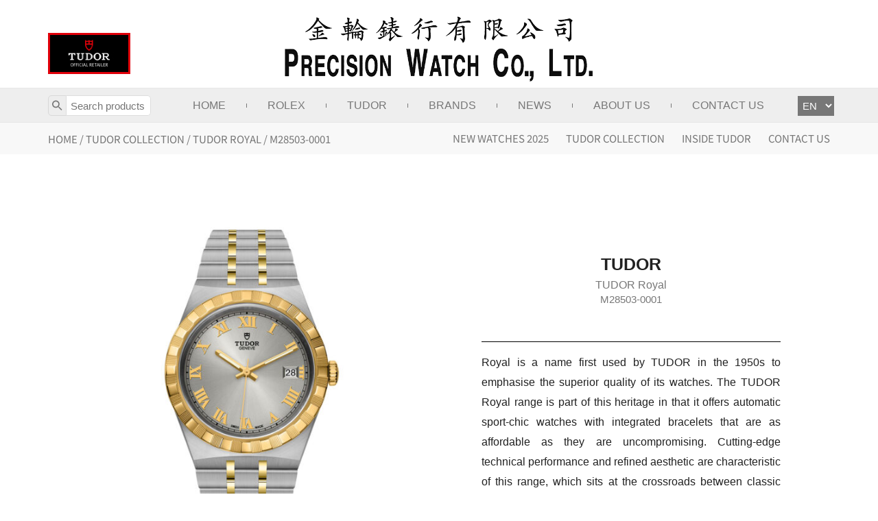

--- FILE ---
content_type: text/html; charset=UTF-8
request_url: https://precisionwatchco.com/en/watches/tudor/tudor-royal/m28503-0001/
body_size: 95930
content:
<!DOCTYPE html>
<html lang="en-US" prefix="og: https://ogp.me/ns#"> <head><meta http-equiv="Content-Type" content="text/html;charset=UTF-8"><script>document.seraph_accel_usbpb=document.createElement;seraph_accel_izrbpb={add:function(b,a=10){void 0===this.a[a]&&(this.a[a]=[]);this.a[a].push(b)},a:{}}</script> <meta name="viewport" content="width=device-width, initial-scale=1"> <link rel="profile" href="https://gmpg.org/xfn/11"> <script type="o/js-lzl">
var theplus_ajax_url = "https://precisionwatchco.com/wp-admin/admin-ajax.php";
		var theplus_nonce = "839245bf68";
</script> <link rel="alternate" href="https://precisionwatchco.com/en/watches/tudor/tudor-royal/m28503-0001/" hreflang="en"> <link rel="alternate" href="https://precisionwatchco.com/zh-hant/watches/tudor/tudor-royal/m28503-0001/" hreflang="zh-HK"> <link rel="alternate" href="https://precisionwatchco.com/zh-hans/watches/tudor/tudor-royal/m28503-0001/" hreflang="zh-CN"> <title>TUDOR Royal Watch - M28503-0001 | Precision Watch</title> <meta name="description" content="Uncover the secrets of Swiss watchmaking, used to build the TUDOR Royal M28503-0001 today. Learn more on the Precision Watch website!"> <meta name="robots" content="follow, index, max-snippet:-1, max-video-preview:-1, max-image-preview:large"> <link rel="canonical" href="https://precisionwatchco.com/en/watches/tudor/tudor-royal/m28503-0001/"> <meta name="keywords" content="M28503-0001,Tudor Royal"> <meta property="og:locale" content="en_US"> <meta property="og:type" content="product"> <meta property="og:locale:alternate" content="zh_HK"> <meta property="og:locale:alternate" content="zh_CN"> <meta property="og:title" content="TUDOR Royal Watch - M28503-0001 | Precision Watch"> <meta property="og:description" content="Uncover the secrets of Swiss watchmaking, used to build the TUDOR Royal M28503-0001 today. Learn more on the Precision Watch website!"> <meta property="og:url" content="https://precisionwatchco.com/en/watches/tudor/tudor-royal/m28503-0001/"> <meta property="og:site_name" content="Precision Watch"> <meta property="og:updated_time" content="2026-01-01T07:19:32+08:00"> <meta property="og:image" content="https://precisionwatchco.com/wp-content/uploads/tudor/upright/M28503-0001.jpg?lm=61A252AE"> <meta property="og:image:secure_url" content="https://precisionwatchco.com/wp-content/uploads/tudor/upright/M28503-0001.jpg?lm=61A252AE"> <meta property="og:image:width" content="1580"> <meta property="og:image:height" content="1580"> <meta property="og:image:alt" content="M28503-0001"> <meta property="og:image:type" content="image/jpeg"> <meta property="product:brand" content="TUDOR Royal"> <meta property="product:price:amount" content="37600"> <meta property="product:price:currency" content="HKD"> <meta name="twitter:card" content="summary_large_image"> <meta name="twitter:title" content="TUDOR Royal Watch - M28503-0001 | Precision Watch"> <meta name="twitter:description" content="Uncover the secrets of Swiss watchmaking, used to build the TUDOR Royal M28503-0001 today. Learn more on the Precision Watch website!"> <meta name="twitter:image" content="https://precisionwatchco.com/wp-content/uploads/tudor/upright/M28503-0001.jpg?lm=61A252AE"> <meta name="twitter:label1" content="Price"> <meta name="twitter:data1" content="$37,600"> <meta name="twitter:label2" content="Availability"> <meta name="twitter:data2" content="Out of stock"> <script type="application/ld+json" class="rank-math-schema-pro">{"@context":"https://schema.org","@graph":[{"@type":"Place","@id":"https://precisionwatchco.com/#place","geo":{"@type":"GeoCoordinates","latitude":"22.277642","longitude":"114.166342"},"hasMap":"https://www.google.com/maps/search/?api=1&amp;query=22.277642,114.166342","address":{"@type":"PostalAddress","streetAddress":"Level 2, Harvey Nichols, Pacific Place 2,","addressLocality":"88 Queensway Road","addressRegion":"Admiralty","postalCode":"00852","addressCountry":"Hong Kong SAR"}},{"@type":["JewelryStore","Organization"],"@id":"https://precisionwatchco.com/#organization","name":"Precision Watch Co Ltd","url":"https://precisionwatchco.com/","sameAs":["https://www.facebook.com/precisionwatchco/"],"email":"enquiries@precisionwatch.com.hk","address":{"@type":"PostalAddress","streetAddress":"Level 2, Harvey Nichols, Pacific Place 2,","addressLocality":"88 Queensway Road","addressRegion":"Admiralty","postalCode":"00852","addressCountry":"Hong Kong SAR"},"logo":{"@type":"ImageObject","@id":"https://precisionwatchco.com/#logo","url":"https://precisionwatchco.com/wp-content/uploads/2021/10/Precision-logo-2.png","contentUrl":"https://precisionwatchco.com/wp-content/uploads/2021/10/Precision-logo-2.png","caption":"Precision Watch","inLanguage":"en-US","width":"800","height":"180"},"priceRange":"$$$","openingHours":["Monday,Tuesday,Wednesday,Thursday,Friday,Saturday,Sunday 11:00-20:00"],"location":{"@id":"https://precisionwatchco.com/#place"},"image":{"@id":"https://precisionwatchco.com/#logo"},"telephone":"+85239682688"},{"@type":"WebSite","@id":"https://precisionwatchco.com/#website","url":"https://precisionwatchco.com/en/","name":"Precision Watch","publisher":{"@id":"https://precisionwatchco.com/#organization"},"inLanguage":"en-US"},{"@type":"ImageObject","@id":"https://precisionwatchco.com/wp-content/uploads/tudor/upright/M28503-0001.jpg","url":"https://precisionwatchco.com/wp-content/uploads/tudor/upright/M28503-0001.jpg","width":"1580","height":"1580","inLanguage":"en-US"},{"@type":"BreadcrumbList","@id":"https://precisionwatchco.com/en/watches/tudor/tudor-royal/m28503-0001/#breadcrumb","itemListElement":[{"@type":"ListItem","position":"1","item":{"@id":"https://precisionwatchco.com/zh-hant/","name":"Home"}},{"@type":"ListItem","position":"2","item":{"@id":"https://precisionwatchco.com/en/watches-category/tudor/tudor-royal/","name":"TUDOR Royal"}},{"@type":"ListItem","position":"3","item":{"@id":"https://precisionwatchco.com/en/watches/tudor/tudor-royal/m28503-0001/","name":"M28503-0001"}}]},{"@type":"ItemPage","@id":"https://precisionwatchco.com/en/watches/tudor/tudor-royal/m28503-0001/#webpage","url":"https://precisionwatchco.com/en/watches/tudor/tudor-royal/m28503-0001/","name":"TUDOR Royal Watch - M28503-0001 | Precision Watch","datePublished":"2021-12-09T16:13:23+08:00","dateModified":"2026-01-01T07:19:32+08:00","isPartOf":{"@id":"https://precisionwatchco.com/#website"},"primaryImageOfPage":{"@id":"https://precisionwatchco.com/wp-content/uploads/tudor/upright/M28503-0001.jpg"},"inLanguage":"en-US","breadcrumb":{"@id":"https://precisionwatchco.com/en/watches/tudor/tudor-royal/m28503-0001/#breadcrumb"}},{"@type":"Product","brand":{"@type":"Brand","name":"TUDOR Royal"},"name":"TUDOR Royal Watch - M28503-0001 | Precision Watch","description":"Uncover the secrets of Swiss watchmaking, used to build the TUDOR Royal M28503-0001 today. Learn more on the Precision Watch website!","category":"Tudor Collection &gt; TUDOR Royal","mainEntityOfPage":{"@id":"https://precisionwatchco.com/en/watches/tudor/tudor-royal/m28503-0001/#webpage"},"image":[{"@type":"ImageObject","url":"https://precisionwatchco.com/wp-content/uploads/tudor/upright/M28503-0001.jpg","height":"1580","width":"1580"},{"@type":"ImageObject","url":"https://precisionwatchco.com/wp-content/uploads/tudor/flat_lay/M28503-0001.jpg","height":"1580","width":"1580"},{"@type":"ImageObject","url":"https://precisionwatchco.com/wp-content/uploads/tudor/laying_down/M28503-0001.jpg","height":"1580","width":"1580"},{"@type":"ImageObject","url":"https://precisionwatchco.com/wp-content/uploads/tudor/presentation/M28503-0001.jpg","height":"1580","width":"1580"}],"offers":{"@type":"Offer","price":"37600","priceCurrency":"HKD","priceValidUntil":"2026-12-31","availability":"https://schema.org/OutOfStock","itemCondition":"NewCondition","url":"https://precisionwatchco.com/en/watches/tudor/tudor-royal/m28503-0001/","seller":{"@type":"Organization","@id":"https://precisionwatchco.com/en/","name":"Precision Watch","url":"https://precisionwatchco.com/en/","logo":"https://precisionwatchco.com/wp-content/uploads/2021/10/Precision-logo-2.png"}},"gtin8":"07630490802322","@id":"https://precisionwatchco.com/en/watches/tudor/tudor-royal/m28503-0001/#richSnippet"}]}</script> <link rel="alternate" type="application/rss+xml" title="Precision Watch » Feed" href="https://precisionwatchco.com/en/feed/"> <link rel="alternate" type="application/rss+xml" title="Precision Watch » Comments Feed" href="https://precisionwatchco.com/en/comments/feed/"> <noscript><style>.lzl{display:none!important;}</style></noscript><style></style><style id="astra-theme-css-css-crit" media="all">@charset "UTF-8";address,blockquote,body,dd,dl,dt,fieldset,figure,h1,h2,h3,h4,h5,h6,hr,html,iframe,legend,li,ol,p,pre,textarea,ul{border:0;font-size:100%;font-style:inherit;font-weight:inherit;margin:0;outline:0;padding:0;vertical-align:baseline}html{-webkit-text-size-adjust:100%;-ms-text-size-adjust:100%}body{margin:0}main,nav{display:block}a{background-color:transparent}a:active{outline:0}a,a:focus,a:hover,a:visited{text-decoration:none}abbr[title]{border-bottom:1px dotted}b,strong{font-weight:700}img{border:0}svg:not(:root){overflow:hidden}button,input,optgroup,select,textarea{color:inherit;font:inherit;margin:0}button{overflow:visible}button,select{text-transform:none}button,html input[type=button],input[type=reset],input[type=submit]{-webkit-appearance:button;cursor:pointer}button::-moz-focus-inner,input::-moz-focus-inner{border:0;padding:0}input{line-height:normal}input[type=checkbox],input[type=radio]{box-sizing:border-box;padding:0}input[type=search]{-webkit-appearance:textfield;box-sizing:content-box}input[type=search]::-webkit-search-cancel-button,input[type=search]::-webkit-search-decoration{-webkit-appearance:none}textarea{overflow:auto}.ast-container{max-width:100%}.ast-container,.ast-container-fluid{margin-left:auto;margin-right:auto;padding-left:20px;padding-right:20px}h1,h2,h3,h4,h5,h6{clear:both}.entry-content h1,h1{color:#808285;font-size:2em;line-height:1.2}.entry-content h2,h2{color:#808285;font-size:1.7em;line-height:1.3}.entry-content h4,h4{color:#808285;line-height:1.5;font-size:1.3em}html{box-sizing:border-box}*,:after,:before{box-sizing:inherit}body{color:#808285;background:#fff;font-style:normal}ol,ul{margin:0 0 1.5em 3em}ul{list-style:disc}li>ol,li>ul{margin-bottom:0;margin-left:1.5em}b,strong{font-weight:700}cite,dfn,em,i{font-style:italic}img{height:auto;max-width:100%}.ast-button,.button,button,input,select,textarea{color:#808285;font-weight:400;font-size:100%;margin:0;vertical-align:baseline}button,input{line-height:normal}.ast-button,.button,button,input[type=button],input[type=reset],input[type=submit]{border:1px solid;border-color:#eaeaea;border-radius:2px;background:#e6e6e6;padding:.6em 1em .4em;color:#fff}.ast-button:focus,.ast-button:hover,.button:focus,.button:hover,button:focus,button:hover,input[type=button]:focus,input[type=button]:hover,input[type=reset]:focus,input[type=reset]:hover,input[type=submit]:focus,input[type=submit]:hover{color:#fff;border-color:#eaeaea}.ast-button:active,.ast-button:focus,.button:active,.button:focus,button:active,button:focus,input[type=button]:active,input[type=button]:focus,input[type=reset]:active,input[type=reset]:focus,input[type=submit]:active,input[type=submit]:focus{border-color:#eaeaea;outline:0}input[type=email],input[type=password],input[type=search],input[type=tel],input[type=text],input[type=url],textarea{color:#666;border:1px solid #ccc;border-radius:2px;-webkit-appearance:none}input[type=email]:focus,input[type=password]:focus,input[type=search]:focus,input[type=tel]:focus,input[type=text]:focus,input[type=url]:focus,textarea:focus{color:#111}textarea{padding-left:3px;width:100%}a{color:#4169e1}a:focus,a:hover{color:#191970}a:focus{outline:thin dotted}a:hover{outline:0}.screen-reader-text{border:0;clip:rect(1px,1px,1px,1px);height:1px;margin:-1px;overflow:hidden;padding:0;position:absolute;width:1px;word-wrap:normal!important}.screen-reader-text:focus{background-color:#f1f1f1;border-radius:2px;box-shadow:0 0 2px 2px rgba(0,0,0,.6);clip:auto!important;color:#21759b;display:block;font-size:12.25px;font-size:.875rem;height:auto;left:5px;line-height:normal;padding:15px 23px 14px;text-decoration:none;top:5px;width:auto;z-index:100000}embed,iframe,object{max-width:100%}::selection{color:#fff;background:#0274be}body{-webkit-font-smoothing:antialiased;-moz-osx-font-smoothing:grayscale}body:not(.logged-in){position:relative}#page{position:relative}a,a:focus{text-decoration:none}.secondary a *,.site-footer a *,.site-header a *,a{transition:all .2s linear}img{vertical-align:middle}p{margin-bottom:1.75em}input,select{line-height:1}.ast-button,.ast-custom-button,body,button,input[type=button],input[type=submit],textarea{line-height:1.85714285714286}.ast-single-post .entry-title,.ast-single-post .entry-title a{line-height:1.2}.entry-title,.entry-title a{font-weight:400}body{background-color:#fff}#page{display:block}#ast-desktop-header .main-header-menu .sub-menu .menu-item.menu-item-has-children>.menu-link .icon-arrow svg{position:absolute;right:.6em;top:50%;transform:translate(0,-50%) rotate(270deg)}.ast-icon.icon-arrow svg{height:.6em;width:.6em;position:relative;margin-left:10px}.ast-icon.icon-search svg{height:1em;width:.9em;margin-top:3px;margin-right:2px}.ast-header-break-point .ast-icon.icon-arrow svg{height:.85em;width:.95em;position:relative;margin-left:10px}.ast-icon svg{fill:currentColor}body{overflow-x:hidden}.ahfb-svg-iconset svg{width:17px;height:17px;transition:none}input[type=email],input[type=number],input[type=password],input[type=reset],input[type=search],input[type=tel],input[type=text],input[type=url],select,textarea{color:#666;padding:.75em;height:auto;border-width:1px;border-style:solid;border-color:#eaeaea;border-radius:2px;background:#fafafa;box-shadow:none;box-sizing:border-box;transition:all .2s linear}input[type=email]:focus,input[type=password]:focus,input[type=reset]:focus,input[type=search]:focus,input[type=tel]:focus,input[type=text]:focus,input[type=url]:focus,select:focus,textarea:focus{background-color:#fff;border-color:#eaeaea;box-shadow:none}textarea{width:100%}input[type=search]:focus{outline:thin dotted}.entry-title{margin-bottom:.2em}</style><link rel="stylesheet/lzl-nc" id="astra-theme-css-css" href="https://precisionwatchco.com/wp-content/cache/seraphinite-accelerator/s/m/d/css/acd5df2542785dd8b0baac36050d3bed.8bb4.css" media="all"><noscript lzl=""><link rel="stylesheet" href="https://precisionwatchco.com/wp-content/cache/seraphinite-accelerator/s/m/d/css/acd5df2542785dd8b0baac36050d3bed.8bb4.css" media="all"></noscript> <style id="astra-theme-css-inline-css">html{font-size:93.75%}a,.page-title{color:#212121}a:hover,a:focus{color:var(--ast-global-color-1)}body,button,input,select,textarea,.ast-button,.ast-custom-button{font-family:-apple-system,BlinkMacSystemFont,Segoe UI,Roboto,Oxygen-Sans,Ubuntu,Cantarell,Helvetica Neue,sans-serif;font-weight:inherit;font-size:15px;font-size:1rem}.entry-title{font-size:30px;font-size:2rem}h1,.entry-content h1{font-size:40px;font-size:2.6666666666667rem}h2,.entry-content h2{font-size:30px;font-size:2rem}h4,.entry-content h4{font-size:20px;font-size:1.3333333333333rem}.ast-single-post .entry-title,.page-title{font-size:30px;font-size:2rem}::selection{background-color:#a7a5a3;color:#000}body,h1,.entry-title a,.entry-content h1,h2,.entry-content h2,h3,.entry-content h3,h4,.entry-content h4,h5,.entry-content h5,h6,.entry-content h6{color:#212121}input:focus,input[type=text]:focus,input[type=email]:focus,input[type=url]:focus,input[type=password]:focus,input[type=reset]:focus,input[type=search]:focus,textarea:focus{border-color:#212121}input[type=radio]:checked,input[type=reset],input[type=checkbox]:checked,input[type=checkbox]:hover:checked,input[type=checkbox]:focus:checked,input[type=range]::-webkit-slider-thumb{border-color:#212121;background-color:#212121;box-shadow:none}.ast-page-builder-template .site-content>.ast-container{max-width:100%;padding:0}.menu-toggle,button,.ast-button,.ast-custom-button,.button,input#submit,input[type=button],input[type=submit],input[type=reset],form[CLASS*=wp-block-search__].wp-block-search .wp-block-search__inside-wrapper .wp-block-search__button{border-style:solid;border-top-width:0;border-right-width:0;border-left-width:0;border-bottom-width:0;color:#000;border-color:#a7a5a3;background-color:#a7a5a3;border-radius:2px;font-family:inherit;font-weight:inherit;line-height:1}button:focus,.menu-toggle:hover,button:hover,.ast-button:hover,.ast-custom-button:hover .button:hover,.ast-custom-button:hover,input[type=reset]:hover,input[type=reset]:focus,input#submit:hover,input#submit:focus,input[type=button]:hover,input[type=button]:focus,input[type=submit]:hover,input[type=submit]:focus,form[CLASS*=wp-block-search__].wp-block-search .wp-block-search__inside-wrapper .wp-block-search__button:hover,form[CLASS*=wp-block-search__].wp-block-search .wp-block-search__inside-wrapper .wp-block-search__button:focus{color:#fff;background-color:var(--ast-global-color-1);border-color:var(--ast-global-color-1)}@media (min-width:544px){.ast-container{max-width:100%}}@media (max-width:544px){.menu-toggle,button,.ast-button,.button,input#submit,input[type=button],input[type=submit],input[type=reset]{padding-top:12px;padding-right:24px;padding-bottom:12px;padding-left:24px}}@media (max-width:921px){.menu-toggle,button,.ast-button,.button,input#submit,input[type=button],input[type=submit],input[type=reset]{padding-top:14px;padding-right:28px;padding-bottom:14px;padding-left:28px}}@media (max-width:921px){.entry-title{font-size:30px}h1,.entry-content h1{font-size:30px}h2,.entry-content h2{font-size:25px}.ast-single-post .entry-title,.page-title{font-size:30px}}@media (max-width:544px){.entry-title{font-size:30px}h1,.entry-content h1{font-size:30px}h2,.entry-content h2{font-size:25px}.ast-single-post .entry-title,.page-title{font-size:30px}}@media (max-width:921px){html{font-size:85.5%}}@media (max-width:544px){html{font-size:85.5%}}@media (min-width:922px){.ast-container{max-width:1240px}}@media (min-width:922px){.site-content .ast-container{display:flex}}@media (max-width:921px){.site-content .ast-container{flex-direction:column}}form.wp-block-search .wp-block-search__button svg{fill:currentColor;width:20px;height:20px}:root{--ast-global-color-0:#212121;--ast-global-color-1:#3a3a3a;--ast-global-color-2:#3a3a3a;--ast-global-color-3:#777;--ast-global-color-4:#f5f5f5;--ast-global-color-5:#fff;--ast-global-color-6:#f2f5f7;--ast-global-color-7:#424242;--ast-global-color-8:#000}h1,.entry-content h1,h2,.entry-content h2,h3,.entry-content h3,h4,.entry-content h4,h5,.entry-content h5,h6,.entry-content h6{color:var(--ast-global-color-2)}.elementor-template-full-width .ast-container{display:block}.ast-header-break-point .main-navigation ul .menu-item .menu-link .icon-arrow:first-of-type svg{top:.2em;margin-top:0;margin-left:0;width:.65em;transform:translate(0,-2px) rotateZ(270deg)}:root{--e-global-color-astglobalcolor0:#212121;--e-global-color-astglobalcolor1:#3a3a3a;--e-global-color-astglobalcolor2:#3a3a3a;--e-global-color-astglobalcolor3:#777;--e-global-color-astglobalcolor4:#f5f5f5;--e-global-color-astglobalcolor5:#fff;--e-global-color-astglobalcolor6:#f2f5f7;--e-global-color-astglobalcolor7:#424242;--e-global-color-astglobalcolor8:#000}</style><link id="astra-theme-css-inline-css-nonCrit" rel="stylesheet/lzl-nc" href="/wp-content/cache/seraphinite-accelerator/s/m/d/css/ffaa8fa6b9afb89c585eb65d902566a1.7af8.css"><noscript lzl=""><link rel="stylesheet" href="/wp-content/cache/seraphinite-accelerator/s/m/d/css/ffaa8fa6b9afb89c585eb65d902566a1.7af8.css"></noscript> <style id="rank-math-toc-block-style-inline-css"></style><link id="rank-math-toc-block-style-inline-css-nonCrit" rel="stylesheet/lzl-nc" href="/wp-content/cache/seraphinite-accelerator/s/m/d/css/1fb99fcf160bb0284c34cbba7d02032d.d4.css"><noscript lzl=""><link rel="stylesheet" href="/wp-content/cache/seraphinite-accelerator/s/m/d/css/1fb99fcf160bb0284c34cbba7d02032d.d4.css"></noscript> <link rel="stylesheet/lzl-nc" id="wc-blocks-vendors-style-css" href="https://precisionwatchco.com/wp-content/cache/seraphinite-accelerator/s/m/d/css/959c60daa22547fcfb1fb077ea56f1c8.28bc.css" media="all"><noscript lzl=""><link rel="stylesheet" href="https://precisionwatchco.com/wp-content/cache/seraphinite-accelerator/s/m/d/css/959c60daa22547fcfb1fb077ea56f1c8.28bc.css" media="all"></noscript> <style id="wc-blocks-style-css-crit" media="all">.screen-reader-text{clip:rect(1px,1px,1px,1px);word-wrap:normal!important;border:0;-webkit-clip-path:inset(50%);clip-path:inset(50%);height:1px;margin:-1px;overflow:hidden;overflow-wrap:normal!important;padding:0;position:absolute!important;width:1px}.screen-reader-text:focus{clip:auto!important;background-color:#fff;border-radius:3px;box-shadow:0 0 2px 2px rgba(0,0,0,.6);-webkit-clip-path:none;clip-path:none;color:#2b2d2f;display:block;font-size:.875rem;font-weight:700;height:auto;left:5px;line-height:normal;padding:15px 23px 14px;text-decoration:none;top:5px;width:auto;z-index:100000}.wc-block-components-checkout-return-to-cart-button svg{fill:currentColor;left:0;position:absolute;top:50%;transform:translateY(-50%)}.rtl .wc-block-components-checkout-return-to-cart-button svg{transform:translateY(-50%) scale(-1)}:root{--drawer-width:480px;--neg-drawer-width:calc(var(--drawer-width) * -1)}@-webkit-keyframes fadein{0%{opacity:0}to{opacity:1}}@keyframes fadein{0%{opacity:0}to{opacity:1}}@-webkit-keyframes slidein{0%{transform:translateX(0)}to{transform:translateX(max(-100%,var(--neg-drawer-width)))}}@keyframes slidein{0%{transform:translateX(0)}to{transform:translateX(max(-100%,var(--neg-drawer-width)))}}@-webkit-keyframes rtlslidein{0%{transform:translateX(0)}to{transform:translateX(min(100%,var(--drawer-width)))}}@keyframes rtlslidein{0%{transform:translateX(0)}to{transform:translateX(min(100%,var(--drawer-width)))}}.wc-block-components-drawer__close svg{fill:currentColor;display:block}@-webkit-keyframes spin{0%{transform:rotate(0deg)}to{transform:rotate(1turn)}}@keyframes spin{0%{transform:rotate(0deg)}to{transform:rotate(1turn)}}.wc-block-components-notices .wc-block-components-notices__notice .components-notice__dismiss svg{fill:currentColor;vertical-align:text-top}.wc-block-product-categories__button svg{fill:currentColor;outline:none}.rtl .wc-block-product-categories__button svg{transform:rotate(180deg)}.wc-block-product-search .wc-block-product-search__button svg{fill:currentColor;outline:none}.rtl .wc-block-product-search .wc-block-product-search__button svg{transform:rotate(180deg)}.wc-blocks-components-form-token-field-wrapper:not(.single-selection) .components-form-token-field__input-container .components-button.components-form-token-field__remove-token.has-icon svg{background-color:#e0e0e0;border-radius:25px}@-webkit-keyframes spinner__animation{0%{-webkit-animation-timing-function:cubic-bezier(.5856,.0703,.4143,.9297);animation-timing-function:cubic-bezier(.5856,.0703,.4143,.9297);transform:rotate(0deg)}to{transform:rotate(1turn)}}@keyframes spinner__animation{0%{-webkit-animation-timing-function:cubic-bezier(.5856,.0703,.4143,.9297);animation-timing-function:cubic-bezier(.5856,.0703,.4143,.9297);transform:rotate(0deg)}to{transform:rotate(1turn)}}@-webkit-keyframes loading__animation{to{transform:translateX(100%)}}@keyframes loading__animation{to{transform:translateX(100%)}}</style><link rel="stylesheet/lzl-nc" id="wc-blocks-style-css" href="https://precisionwatchco.com/wp-content/cache/seraphinite-accelerator/s/m/d/css/1d27835f07f4513165aed56b672dfa56.40d43.css" media="all"><noscript lzl=""><link rel="stylesheet" href="https://precisionwatchco.com/wp-content/cache/seraphinite-accelerator/s/m/d/css/1d27835f07f4513165aed56b672dfa56.40d43.css" media="all"></noscript> <style id="cookie-law-info-css-crit" media="all">#cookie-law-info-bar,.wt-cli-cookie-bar{box-sizing:border-box;font-size:10pt;margin:0 auto;padding:10px;position:absolute;text-align:center;width:100%;z-index:99999;box-shadow:rgba(0,0,0,.5) 0px 5px 10px;display:none;left:0}#cookie-law-info-again{font-size:10pt;margin:0;padding:5px 10px;text-align:center;z-index:9999;cursor:pointer;box-shadow:#161616 2px 2px 5px 2px}#cookie-law-info-bar span{vertical-align:middle}.cli-plugin-button,.cli-plugin-button:visited{display:inline-block;padding:8px 16px;color:#fff;text-decoration:none;text-decoration:none;-moz-border-radius:4px;-webkit-border-radius:4px;position:relative;cursor:pointer}.cli-plugin-button:hover{background-color:#111;color:#fff;text-decoration:none}.cli-plugin-button,.cli-plugin-button:visited,.medium.cli-plugin-button,.medium.cli-plugin-button:visited{font-size:13px;font-weight:500;line-height:1}.cli-bar-popup{-moz-background-clip:padding;-webkit-background-clip:padding;background-clip:padding-box;-webkit-border-radius:30px;-moz-border-radius:30px;border-radius:30px;padding:20px}@media only screen and (max-width:768px){.cli-settings-mobile:hover{box-shadow:none!important}.cli-plugin-button{margin:10px}}@media only screen and (max-width:567px){.cli-switch .cli-slider:after{display:none}.cli-tab-header a.cli-nav-link{font-size:12px}.cli-modal .cli-modal-close{right:-10px;top:-15px}}.wt-cli-cookie-bar-container{display:none}.wt-cli-necessary-checkbox{display:none!important}</style><link rel="stylesheet/lzl-nc" id="cookie-law-info-css" href="https://precisionwatchco.com/wp-content/cache/seraphinite-accelerator/s/m/d/css/4d680de55a7942cc194ecaa619c5af60.bb5.css" media="all"><noscript lzl=""><link rel="stylesheet" href="https://precisionwatchco.com/wp-content/cache/seraphinite-accelerator/s/m/d/css/4d680de55a7942cc194ecaa619c5af60.bb5.css" media="all"></noscript> <style id="cookie-law-info-gdpr-css-crit" media="all">.cli-container-fluid{padding-right:15px;padding-left:15px;margin-right:auto;margin-left:auto}.cli-row{display:-ms-flexbox;display:flex;-ms-flex-wrap:wrap;flex-wrap:wrap;margin-right:-15px;margin-left:-15px}.cli-align-items-stretch{-ms-flex-align:stretch!important;align-items:stretch!important}.cli-px-0{padding-left:0;padding-right:0}.cli-btn{cursor:pointer;font-size:14px;display:inline-block;font-weight:400;text-align:center;white-space:nowrap;vertical-align:middle;-webkit-user-select:none;-moz-user-select:none;-ms-user-select:none;user-select:none;border:1px solid transparent;padding:.5rem 1.25rem;line-height:1;border-radius:.25rem;transition:all .15s ease-in-out}.cli-btn:hover{opacity:.8}.cli-btn:focus{outline:0}.cli-modal-backdrop{position:fixed;top:0;right:0;bottom:0;left:0;z-index:1040;background-color:#000;-webkit-transform:scale(0);transform:scale(0);transition:opacity ease-in-out .5s}.cli-modal-backdrop.cli-fade{opacity:0}.cli-modal{position:fixed;top:0;right:0;bottom:0;left:0;z-index:99999;-webkit-transform:scale(0);transform:scale(0);overflow:hidden;outline:0;visibility:hidden}.cli-modal a{text-decoration:none}.cli-modal .cli-modal-dialog{position:relative;width:auto;margin:.5rem;pointer-events:none;font-family:inherit;font-size:1rem;font-weight:400;line-height:1.5;color:#212529;text-align:left;display:-ms-flexbox;display:flex;-ms-flex-align:center;align-items:center;min-height:calc(100% - ( .5rem * 2 ))}@media (min-width:576px){.cli-modal .cli-modal-dialog{max-width:500px;margin:1.75rem auto;min-height:calc(100% - ( 1.75rem * 2 ))}}.cli-modal-content{position:relative;display:-ms-flexbox;display:flex;-ms-flex-direction:column;flex-direction:column;width:100%;pointer-events:auto;background-clip:padding-box;border-radius:.2rem;box-sizing:border-box;outline:0}.cli-modal-footer{position:relative}.cli-modal .cli-modal-close:focus{outline:0}.cli-switch{display:inline-block;position:relative;min-height:1px;padding-left:38px;font-size:14px;width:auto}.cli-switch input[type=checkbox]{display:block;margin:0;width:0;position:absolute!important;left:0!important;opacity:0!important}.cli-switch .cli-slider{background-color:#e3e1e8;height:20px;width:38px;bottom:0;cursor:pointer;left:0;position:absolute;right:0;top:0;transition:.4s}.cli-switch .cli-slider:before{bottom:2px;content:"";height:15px;left:3px;position:absolute;transition:.4s;width:15px}.cli-switch input:checked+.cli-slider{background-color:#28a745}.cli-switch input:checked+.cli-slider:before{transform:translateX(18px)}.cli-switch .cli-slider{border-radius:34px;font-size:0}.cli-switch .cli-slider:before{border-radius:50%}.cli-nav-pills,.cli-tab-content{width:100%;padding:5px 30px 5px 5px;box-sizing:border-box}@media (max-width:767px){.cli-nav-pills,.cli-tab-content{padding:30px 10px}}.cli-tab-content p{color:#343438;font-size:14px;margin-top:0}.cli-wrapper{max-width:100%;float:none;margin:0 auto}.cli-tab-footer .cli-btn{padding:10px 15px;width:auto;text-decoration:none}.cli-tab-footer{width:100%;text-align:right;padding:20px 0}.cli-col-12{width:100%}.cli-tab-header{display:flex;justify-content:space-between}.cli-tab-header a:before{width:10px;height:2px;left:0;top:calc(50% - 1px)}.cli-tab-header a:after{width:2px;height:10px;left:4px;top:calc(50% - 5px);-webkit-transform:none;transform:none}.cli-tab-header a:before{width:7px;height:7px;border-right:1px solid #4a6e78;border-bottom:1px solid #4a6e78;content:" ";transform:rotate(-45deg);-webkit-transition:all .2s ease-in-out;-moz-transition:all .2s ease-in-out;transition:all .2s ease-in-out;margin-right:10px}.cli-tab-header a.cli-nav-link{position:relative;display:flex;align-items:center;font-size:14px;color:#000;text-decoration:none}.cli-tab-header{border-radius:5px;padding:12px 15px;cursor:pointer;transition:background-color .2s ease-out .3s,color .2s ease-out 0s;background-color:#f2f2f2}.cli-modal .cli-modal-close{position:absolute;right:0;top:0;z-index:1;-webkit-appearance:none;width:40px;height:40px;padding:0;padding:10px;border-radius:50%;background:0 0;border:none}.cli-tab-container h4{font-family:inherit;font-size:16px;margin-bottom:15px;margin:10px 0}.cli-tab-container p,.cli-privacy-content-text{font-size:14px;line-height:1.4;margin-top:0;padding:0;color:#000}.cli-tab-content{display:none}.cli-tab-section .cli-tab-content{padding:10px 20px 5px}.cli-tab-section{margin-top:5px}@media (min-width:992px){.cli-modal .cli-modal-dialog{max-width:645px}}.cli-switch .cli-slider:after{content:attr(data-cli-disable);position:absolute;right:50px;font-size:12px;text-align:right;min-width:120px}.cli-switch input:checked+.cli-slider:after{content:attr(data-cli-enable)}a.cli-privacy-readmore{font-size:12px;margin-top:12px;display:inline-block;cursor:pointer;text-decoration:underline}.cli-privacy-overview{padding-bottom:12px}a.cli-privacy-readmore:before{content:attr(data-readmore-text)}.cli-modal-close svg{fill:#000}span.cli-necessary-caption{color:#000;font-size:12px}.cli-tab-container .cli-row{max-height:500px;overflow-y:auto}@keyframes blowUpContent{0%{-webkit-transform:scale(1);transform:scale(1);opacity:1}99.9%{-webkit-transform:scale(2);transform:scale(2);opacity:0}100%{-webkit-transform:scale(0);transform:scale(0)}}@keyframes blowUpContentTwo{0%{-webkit-transform:scale(2);transform:scale(2);opacity:0}100%{-webkit-transform:scale(1);transform:scale(1);opacity:1}}@keyframes blowUpModal{0%{-webkit-transform:scale(0);transform:scale(0)}100%{-webkit-transform:scale(1);transform:scale(1)}}@keyframes blowUpModalTwo{0%{-webkit-transform:scale(1);transform:scale(1);opacity:1}50%{-webkit-transform:scale(.5);transform:scale(.5);opacity:0}100%{-webkit-transform:scale(0);transform:scale(0);opacity:0}}.cli-bar-container{float:none;margin:0 auto;justify-content:space-between;display:flex;align-items:center;flex-wrap:wrap}.cli-style-v2 a{cursor:pointer}.cli-style-v2{font-size:11pt;font-weight:400}.cli-bar-message{width:70%;text-align:left}@media (max-width:985px){.cli-bar-message{width:100%}.cli-bar-container{justify-content:center}}#cookie-law-info-bar a,.wt-cli-category-widget .wt-cli-form-group label{cursor:pointer}.wt-cli-sr-only{display:none}.wt-cli-privacy-accept-btn{margin-left:10px}.cli_settings_button:focus,#cookie-law-info-again:focus,#wt-cli-cookie-banner-title:focus,.cli-plugin-main-link,.cli_action_button,.cli-privacy-readmore,.cli-tab-header a,.cli-switch .cli-slider,.cli-tab-content .cli-tab-pane:focus{outline:0}.cli-plugin-button:focus{outline:0;opacity:.7}.wt-cli-privacy-overview-actions{padding-bottom:0}.wt-cli-cookie-description{font-size:14px;line-height:1.4;margin-top:0;padding:0;color:#000}</style><link rel="stylesheet/lzl-nc" id="cookie-law-info-gdpr-css" href="https://precisionwatchco.com/wp-content/cache/seraphinite-accelerator/s/m/d/css/d86574c846fc1e3a8ad7f96351bd0926.2ba7.css" media="all"><noscript lzl=""><link rel="stylesheet" href="https://precisionwatchco.com/wp-content/cache/seraphinite-accelerator/s/m/d/css/d86574c846fc1e3a8ad7f96351bd0926.2ba7.css" media="all"></noscript> <style id="cookie-law-info-gdpr-inline-css">.cli-modal-content,.cli-tab-content{background-color:#fff}.cli-privacy-content-text,.cli-modal .cli-modal-dialog,.cli-tab-container p,a.cli-privacy-readmore{color:#000}.cli-tab-header{background-color:#f2f2f2}.cli-tab-header,.cli-tab-header a.cli-nav-link,span.cli-necessary-caption,.cli-switch .cli-slider:after{color:#000}.cli-switch .cli-slider:before{background-color:#fff}.cli-switch input:checked+.cli-slider:before{background-color:#fff}.cli-switch .cli-slider{background-color:#e3e1e8}.cli-switch input:checked+.cli-slider{background-color:#28a745}.cli-modal-close svg{fill:#000}.cli-tab-footer .wt-cli-privacy-accept-btn{background-color:#00acad;color:#fff}.cli-tab-header a:before{border-right:1px solid #000;border-bottom:1px solid #000}</style><link id="cookie-law-info-gdpr-inline-css-nonCrit" rel="stylesheet/lzl-nc" href="/wp-content/cache/seraphinite-accelerator/s/m/d/css/55109e8f0c4b5a8b0f0b7497b169fe75.53.css"><noscript lzl=""><link rel="stylesheet" href="/wp-content/cache/seraphinite-accelerator/s/m/d/css/55109e8f0c4b5a8b0f0b7497b169fe75.53.css"></noscript> <link rel="stylesheet/lzl-nc" id="wcpf-plugin-style-css" href="https://precisionwatchco.com/wp-content/cache/seraphinite-accelerator/s/m/d/css/a8f0862e555b7aa1f7d5fb401e9a5079.5687.css" media="all"><noscript lzl=""><link rel="stylesheet" href="https://precisionwatchco.com/wp-content/cache/seraphinite-accelerator/s/m/d/css/a8f0862e555b7aa1f7d5fb401e9a5079.5687.css" media="all"></noscript> <style id="photoswipe-css-crit" media="all">button.pswp__button{box-shadow:none!important;background-image:url("[data-uri]")!important}button.pswp__button,button.pswp__button--arrow--left::before,button.pswp__button--arrow--right::before,button.pswp__button:hover{background-color:transparent!important}button.pswp__button--arrow--left,button.pswp__button--arrow--left:hover,button.pswp__button--arrow--right,button.pswp__button--arrow--right:hover{background-image:none!important}button.pswp__button--close:hover{background-position:0 -44px}button.pswp__button--zoom:hover{background-position:-88px 0}.pswp{display:none;position:absolute;width:100%;height:100%;left:0;top:0;overflow:hidden;-ms-touch-action:none;touch-action:none;z-index:1500;-webkit-text-size-adjust:100%;-webkit-backface-visibility:hidden;outline:0}.pswp *{-webkit-box-sizing:border-box;box-sizing:border-box}.pswp__bg{position:absolute;left:0;top:0;width:100%;height:100%;background:#000;opacity:0;-webkit-transform:translateZ(0);transform:translateZ(0);-webkit-backface-visibility:hidden;will-change:opacity}.pswp__scroll-wrap{position:absolute;left:0;top:0;width:100%;height:100%;overflow:hidden}.pswp__container,.pswp__zoom-wrap{-ms-touch-action:none;touch-action:none;position:absolute;left:0;right:0;top:0;bottom:0}.pswp__container,.pswp__img{-webkit-user-select:none;-moz-user-select:none;-ms-user-select:none;user-select:none;-webkit-tap-highlight-color:transparent;-webkit-touch-callout:none}.pswp__bg{will-change:opacity;-webkit-transition:opacity 333ms cubic-bezier(.4,0,.22,1);transition:opacity 333ms cubic-bezier(.4,0,.22,1)}.pswp__container,.pswp__zoom-wrap{-webkit-backface-visibility:hidden}.pswp__item{position:absolute;left:0;right:0;top:0;bottom:0;overflow:hidden}</style><link rel="stylesheet/lzl-nc" id="photoswipe-css" href="https://precisionwatchco.com/wp-content/cache/seraphinite-accelerator/s/m/d/css/2938cab4fb9fc7b1166d9ef10a8c645f.5cd.css" media="all"><noscript lzl=""><link rel="stylesheet" href="https://precisionwatchco.com/wp-content/cache/seraphinite-accelerator/s/m/d/css/2938cab4fb9fc7b1166d9ef10a8c645f.5cd.css" media="all"></noscript> <style id="photoswipe-default-skin-css-crit" media="all">.pswp__button{width:44px;height:44px;position:relative;background:0 0;cursor:pointer;overflow:visible;-webkit-appearance:none;display:block;border:0;padding:0;margin:0;float:right;opacity:.75;-webkit-transition:opacity .2s;transition:opacity .2s;-webkit-box-shadow:none;box-shadow:none}.pswp__button:focus,.pswp__button:hover{opacity:1}.pswp__button:active{outline:0;opacity:.9}.pswp__button::-moz-focus-inner{padding:0;border:0}.pswp__button,.pswp__button--arrow--left:before,.pswp__button--arrow--right:before{background:url("[data-uri]") 0 0 no-repeat;background-size:264px 88px;width:44px;height:44px}.pswp__button--close{background-position:0 -44px}.pswp__button--share{background-position:-44px -44px}.pswp__button--fs{display:none}.pswp__button--zoom{display:none;background-position:-88px 0}.pswp__button--arrow--left,.pswp__button--arrow--right{background:0 0;top:50%;margin-top:-50px;width:70px;height:100px;position:absolute}.pswp__button--arrow--left{left:0}.pswp__button--arrow--right{right:0}.pswp__button--arrow--left:before,.pswp__button--arrow--right:before{content:"";top:35px;background-color:rgba(0,0,0,.3);height:30px;width:32px;position:absolute}.pswp__button--arrow--left:before{left:6px;background-position:-138px -44px}.pswp__button--arrow--right:before{right:6px;background-position:-94px -44px}.pswp__counter,.pswp__share-modal{-webkit-user-select:none;-moz-user-select:none;-ms-user-select:none;user-select:none}.pswp__share-modal{display:block;background:rgba(0,0,0,.5);width:100%;height:100%;top:0;left:0;padding:10px;position:absolute;z-index:1600;opacity:0;-webkit-transition:opacity .25s ease-out;transition:opacity .25s ease-out;-webkit-backface-visibility:hidden;will-change:opacity}.pswp__share-modal--hidden{display:none}.pswp__share-tooltip{z-index:1620;position:absolute;background:#fff;top:56px;border-radius:2px;display:block;width:auto;right:44px;-webkit-box-shadow:0 2px 5px rgba(0,0,0,.25);box-shadow:0 2px 5px rgba(0,0,0,.25);-webkit-transform:translateY(6px);-ms-transform:translateY(6px);transform:translateY(6px);-webkit-transition:-webkit-transform .25s;transition:transform .25s;-webkit-backface-visibility:hidden;will-change:transform}.pswp__counter{position:absolute;left:0;top:0;height:44px;font-size:13px;line-height:44px;color:#fff;opacity:.75;padding:0 10px}.pswp__caption{position:absolute;left:0;bottom:0;width:100%;min-height:44px}.pswp__caption__center{text-align:left;max-width:420px;margin:0 auto;font-size:13px;padding:10px;line-height:20px;color:#ccc}.pswp__preloader{width:44px;height:44px;position:absolute;top:0;left:50%;margin-left:-22px;opacity:0;-webkit-transition:opacity .25s ease-out;transition:opacity .25s ease-out;will-change:opacity;direction:ltr}.pswp__preloader__icn{width:20px;height:20px;margin:12px}@media screen and (max-width:1024px){.pswp__preloader{position:relative;left:auto;top:auto;margin:0;float:right}}@-webkit-keyframes clockwise{0%{-webkit-transform:rotate(0);transform:rotate(0)}100%{-webkit-transform:rotate(360deg);transform:rotate(360deg)}}@keyframes clockwise{0%{-webkit-transform:rotate(0);transform:rotate(0)}100%{-webkit-transform:rotate(360deg);transform:rotate(360deg)}}@-webkit-keyframes donut-rotate{0%{-webkit-transform:rotate(0);transform:rotate(0)}50%{-webkit-transform:rotate(-140deg);transform:rotate(-140deg)}100%{-webkit-transform:rotate(0);transform:rotate(0)}}@keyframes donut-rotate{0%{-webkit-transform:rotate(0);transform:rotate(0)}50%{-webkit-transform:rotate(-140deg);transform:rotate(-140deg)}100%{-webkit-transform:rotate(0);transform:rotate(0)}}.pswp__ui{-webkit-font-smoothing:auto;visibility:visible;opacity:1;z-index:1550}.pswp__top-bar{position:absolute;left:0;top:0;height:44px;width:100%}.pswp--has_mouse .pswp__button--arrow--left,.pswp--has_mouse .pswp__button--arrow--right,.pswp__caption,.pswp__top-bar{-webkit-backface-visibility:hidden;will-change:opacity;-webkit-transition:opacity 333ms cubic-bezier(.4,0,.22,1);transition:opacity 333ms cubic-bezier(.4,0,.22,1)}.pswp__caption,.pswp__top-bar{background-color:rgba(0,0,0,.5)}.pswp__ui--hidden .pswp__button--arrow--left,.pswp__ui--hidden .pswp__button--arrow--right,.pswp__ui--hidden .pswp__caption,.pswp__ui--hidden .pswp__top-bar{opacity:.001}</style><link rel="stylesheet/lzl-nc" id="photoswipe-default-skin-css" href="https://precisionwatchco.com/wp-content/cache/seraphinite-accelerator/s/m/d/css/ffc83b7fb4e436e7f50ddd8e75cd7022.15b7.css" media="all"><noscript lzl=""><link rel="stylesheet" href="https://precisionwatchco.com/wp-content/cache/seraphinite-accelerator/s/m/d/css/ffc83b7fb4e436e7f50ddd8e75cd7022.15b7.css" media="all"></noscript> <style id="woocommerce-layout-css-crit" media="all">.woocommerce img,.woocommerce-page img{height:auto;max-width:100%}.woocommerce #content div.product div.images,.woocommerce div.product div.images,.woocommerce-page #content div.product div.images,.woocommerce-page div.product div.images{float:left;width:48%}</style><link rel="stylesheet/lzl-nc" id="woocommerce-layout-css" href="https://precisionwatchco.com/wp-content/cache/seraphinite-accelerator/s/m/d/css/7f9001010dec285fe21575c84c46b011.3ae1.css" media="all"><noscript lzl=""><link rel="stylesheet" href="https://precisionwatchco.com/wp-content/cache/seraphinite-accelerator/s/m/d/css/7f9001010dec285fe21575c84c46b011.3ae1.css" media="all"></noscript> <link rel="stylesheet/lzl-nc" id="woocommerce-smallscreen-css" href="https://precisionwatchco.com/wp-content/cache/seraphinite-accelerator/s/m/d/css/cccdc45236470fe79e22941dc708b36e.1660.css" media="only screen and (max-width: 921px)"><noscript lzl=""><link rel="stylesheet" href="https://precisionwatchco.com/wp-content/cache/seraphinite-accelerator/s/m/d/css/cccdc45236470fe79e22941dc708b36e.1660.css" media="only screen and (max-width: 921px)"></noscript> <style id="woocommerce-general-css-crit" media="all">@charset "UTF-8";@keyframes spin{100%{transform:rotate(360deg)}}.screen-reader-text{border:0;clip:rect(1px,1px,1px,1px);clip-path:inset(50%);height:1px;margin:-1px;overflow:hidden;padding:0;position:absolute;width:1px;word-wrap:normal!important}.woocommerce h2{margin-bottom:.7em}.woocommerce .woocommerce-breadcrumb{margin:0 0 1em;padding:0;font-size:.92em;color:#777}.woocommerce .woocommerce-breadcrumb::after,.woocommerce .woocommerce-breadcrumb::before{content:" ";display:table}.woocommerce .woocommerce-breadcrumb::after{clear:both}.woocommerce .woocommerce-breadcrumb a{color:#777}.woocommerce div.product{margin-bottom:0;position:relative}.woocommerce div.product .product_title{clear:none;margin-top:0;padding:0}.woocommerce div.product .product_title{margin:0 0 .5em}.woocommerce div.product div.images{margin-bottom:2em}.woocommerce div.product div.images img{display:block;width:100%;height:auto;box-shadow:none}.woocommerce div.product div.images.woocommerce-product-gallery{position:relative}.woocommerce div.product div.images .woocommerce-product-gallery__wrapper{transition:all cubic-bezier(.795,-.035,0,1) .5s;margin:0;padding:0}.woocommerce div.product div.images .woocommerce-product-gallery__image:nth-child(n+2){width:25%;display:inline-block}.woocommerce #reviews #comments ol.commentlist li .comment-text meta,.woocommerce #reviews #comments ol.commentlist li .comment-text p.meta{order:1;width:100%;font-size:1em;margin-bottom:.2em}.pswp{z-index:999999}.woocommerce .pswp__caption__center,.woocommerce-page .pswp__caption__center{text-align:center}.woocommerce .pswp__bg,.woocommerce-page .pswp__bg{opacity:.7!important}.woocommerce form .form-row textarea,.woocommerce input[type=email],.woocommerce input[type=number],.woocommerce input[type=password],.woocommerce input[type=reset],.woocommerce input[type=search],.woocommerce input[type=tel],.woocommerce input[type=text],.woocommerce input[type=url],.woocommerce textarea,.woocommerce-page form .form-row textarea,.woocommerce-page input[type=email],.woocommerce-page input[type=number],.woocommerce-page input[type=password],.woocommerce-page input[type=reset],.woocommerce-page input[type=search],.woocommerce-page input[type=tel],.woocommerce-page input[type=text],.woocommerce-page input[type=url],.woocommerce-page textarea{border-color:#ddd;background:#fff;box-shadow:none;border-radius:0}.woocommerce form .form-row textarea:focus,.woocommerce input[type=email]:focus,.woocommerce input[type=number]:focus,.woocommerce input[type=password]:focus,.woocommerce input[type=reset]:focus,.woocommerce input[type=search]:focus,.woocommerce input[type=tel]:focus,.woocommerce input[type=text]:focus,.woocommerce input[type=url]:focus,.woocommerce textarea:focus,.woocommerce-page form .form-row textarea:focus,.woocommerce-page input[type=email]:focus,.woocommerce-page input[type=number]:focus,.woocommerce-page input[type=password]:focus,.woocommerce-page input[type=reset]:focus,.woocommerce-page input[type=search]:focus,.woocommerce-page input[type=tel]:focus,.woocommerce-page input[type=text]:focus,.woocommerce-page input[type=url]:focus,.woocommerce-page textarea:focus{box-shadow:none;border-color:#ddd}.woocommerce .select2-container .select2-selection--single,.woocommerce select,.woocommerce-page .select2-container .select2-selection--single,.woocommerce-page select{padding:.75em;border:1px solid #ddd;border-radius:0;box-shadow:none}.woocommerce .select2-container .select2-selection--single:focus,.woocommerce select:focus,.woocommerce-page .select2-container .select2-selection--single:focus,.woocommerce-page select:focus{outline:0}button.pswp__button{box-shadow:none!important;background-image:url("[data-uri]")!important}button.pswp__button,button.pswp__button--arrow--left::before,button.pswp__button--arrow--right::before,button.pswp__button:hover{background-color:transparent!important}button.pswp__button--arrow--left,button.pswp__button--arrow--left:hover,button.pswp__button--arrow--right,button.pswp__button--arrow--right:hover{background-image:none!important}button.pswp__button--close:hover{background-position:0 -44px}button.pswp__button--zoom:hover{background-position:-88px 0}.woocommerce h2,.woocommerce-account h2{font-size:1.625rem}</style><link rel="stylesheet/lzl-nc" id="woocommerce-general-css" href="https://precisionwatchco.com/wp-content/cache/seraphinite-accelerator/s/m/d/css/7f6678af1a91aeadd4dba4ae590190e7.1c7b9.css" media="all"><noscript lzl=""><link rel="stylesheet" href="https://precisionwatchco.com/wp-content/cache/seraphinite-accelerator/s/m/d/css/7f6678af1a91aeadd4dba4ae590190e7.1c7b9.css" media="all"></noscript> <style id="woocommerce-general-inline-css">@media (max-width:921px){.woocommerce div.product div.images,.woocommerce div.product div.summary,.woocommerce #content div.product div.images,.woocommerce #content div.product div.summary,.woocommerce-page div.product div.images,.woocommerce-page div.product div.summary,.woocommerce-page #content div.product div.images,.woocommerce-page #content div.product div.summary{float:none;width:100%}}</style><link id="woocommerce-general-inline-css-nonCrit" rel="stylesheet/lzl-nc" href="/wp-content/cache/seraphinite-accelerator/s/m/d/css/be0125632c52f97aa2bcfad301817adb.37f7.css"><noscript lzl=""><link rel="stylesheet" href="/wp-content/cache/seraphinite-accelerator/s/m/d/css/be0125632c52f97aa2bcfad301817adb.37f7.css"></noscript> <style id="woocommerce-inline-inline-css"></style><link id="woocommerce-inline-inline-css-nonCrit" rel="stylesheet/lzl-nc" href="/wp-content/cache/seraphinite-accelerator/s/m/d/css/5db95e3c7eb4b3a48f4823ff4485b59e.39.css"><noscript lzl=""><link rel="stylesheet" href="/wp-content/cache/seraphinite-accelerator/s/m/d/css/5db95e3c7eb4b3a48f4823ff4485b59e.39.css"></noscript> <style id="aws-style-css-crit" media="all">@-webkit-keyframes load8{0%{-webkit-transform:rotate(0deg);transform:rotate(0deg)}to{-webkit-transform:rotate(360deg);transform:rotate(360deg)}}@keyframes load8{0%{-webkit-transform:rotate(0deg);transform:rotate(0deg)}to{-webkit-transform:rotate(360deg);transform:rotate(360deg)}}.aws-container .aws-search-form{position:relative;width:100%;float:none!important;display:-webkit-box!important;display:-moz-box!important;display:-ms-flexbox!important;display:-webkit-flex!important;display:flex!important;align-items:stretch;height:44px}.aws-container .aws-search-form *,.aws-search-result{-moz-box-sizing:border-box;-webkit-box-sizing:border-box;box-sizing:border-box;-moz-hyphens:manual;-webkit-hyphens:manual;hyphens:manual;border-radius:0!important}.aws-container .aws-search-form .aws-loader,.aws-container .aws-search-form .aws-loader:after{border-radius:50%!important;width:20px;height:20px}.aws-container .aws-search-form .aws-wrapper{flex-grow:1;position:relative;vertical-align:top;padding:0;width:100%;overflow:hidden}.aws-container .aws-search-form .aws-loader{position:absolute;display:none;right:10px;top:50%;z-index:999;margin:-10px 0 0;font-size:10px;text-indent:-9999em;border-top:3px solid #ededed;border-right:3px solid #ededed;border-bottom:3px solid #ededed;border-left:3px solid #555}.aws-container .aws-search-label{position:absolute!important;left:-10000px;top:auto;width:1px;height:1px;overflow:hidden;clip:rect(1px,1px,1px,1px)}.aws-container .aws-search-field{width:100%;max-width:100%;color:#313131;padding:6px;line-height:30px;display:block;font-size:12px;position:relative;z-index:2;-webkit-appearance:none;height:100%;margin:0!important;border:1px solid #d8d8d8;outline:0}@media screen and (-webkit-min-device-pixel-ratio:0) and (max-width:1024px){.aws-container .aws-search-field{font-size:16px}}.aws-container .aws-search-field::-ms-clear{display:none;width:0;height:0}.aws-container .aws-search-field::-ms-reveal{display:none;width:0;height:0}.aws-container .aws-search-field::-webkit-search-cancel-button,.aws-container .aws-search-field::-webkit-search-decoration,.aws-container .aws-search-field::-webkit-search-results-button,.aws-container .aws-search-field::-webkit-search-results-decoration{display:none}.aws-container .aws-search-field:focus{background-color:#fff}.aws-container .aws-search-field:focus::-webkit-input-placeholder{color:transparent}.aws-container .aws-search-field:focus:-moz-placeholder{color:transparent}.aws-container .aws-search-field:focus::-moz-placeholder{color:transparent}.aws-container .aws-search-field:focus:-ms-input-placeholder{color:transparent}.aws-container .aws-search-form .aws-search-clear{display:none!important;position:absolute;top:0;right:0;z-index:2;cursor:pointer;color:#757575;height:100%;width:38px;padding:0 0 0 10px;text-align:left}.aws-container .aws-search-form .aws-search-clear span{position:relative;display:block;font-size:24px;line-height:24px;top:50%;margin-top:-12px}.aws-container .aws-search-form .aws-search-btn{padding:0;line-height:10px;width:42px}.aws-container .aws-search-form .aws-search-btn_icon{display:inline-block;fill:currentColor;height:24px;line-height:24px;position:relative;width:42px;color:#555}.aws-container .aws-search-form .aws-search-btn svg{display:block;height:100%;width:100%}.aws-container .aws-search-form .aws-form-btn{display:-webkit-box;display:-moz-box;display:-ms-flexbox;display:-webkit-flex;display:flex;justify-content:center;flex-direction:column;text-align:center;background:#ededed;border:1px solid #d8d8d8;margin:0 0 0 -1px;cursor:pointer;position:relative;white-space:nowrap;-moz-user-select:none;-ms-user-select:none;user-select:none;-webkit-transition:background-color 100ms ease-in-out;-moz-transition:background-color 100ms ease-in-out;-o-transition:background-color 100ms ease-in-out;transition:background-color 100ms ease-in-out}.aws-container .aws-search-form .aws-form-btn:hover{background:#dcdcdc}.aws-container .aws-search-form .aws-form-btn:active{background:#d8d8d8}.aws-container[data-buttons-order="3"] .aws-search-form .aws-wrapper{-webkit-order:2;order:2}.aws-container[data-buttons-order="3"] .aws-search-form .aws-search-btn{margin:0 -1px 0 0}.aws-search-result .aws_result_featured svg{width:13px;height:13px;fill:#fa0;vertical-align:bottom}</style><link rel="stylesheet/lzl-nc" id="aws-style-css" href="https://precisionwatchco.com/wp-content/cache/seraphinite-accelerator/s/m/d/css/3f32b77e9dbef5e96545264a8c09e4d0.17db.css" media="all"><noscript lzl=""><link rel="stylesheet" href="https://precisionwatchco.com/wp-content/cache/seraphinite-accelerator/s/m/d/css/3f32b77e9dbef5e96545264a8c09e4d0.17db.css" media="all"></noscript> <style id="astra-addon-css-css-crit" media="all">@keyframes sk-bouncedelay{0%,100%,80%{transform:scale(0)}40%{transform:scale(1)}}@keyframes ast-qv-spin{100%{transform:rotate(360deg);transform:rotate(360deg)}}@keyframes spin{100%{transform:rotate(360deg);transform:rotate(360deg)}}</style><link rel="stylesheet/lzl-nc" id="astra-addon-css-css" href="https://precisionwatchco.com/wp-content/cache/seraphinite-accelerator/s/m/d/css/8bee50f8122194c4eb51e9afaa03173c.a1c9.css" media="all"><noscript lzl=""><link rel="stylesheet" href="https://precisionwatchco.com/wp-content/cache/seraphinite-accelerator/s/m/d/css/8bee50f8122194c4eb51e9afaa03173c.a1c9.css" media="all"></noscript> <style id="astra-addon-css-inline-css">.single-product div.product .entry-title{font-family:inherit}.single-product div.product .woocommerce-product-details__short-description,.single-product div.product .product_meta,.single-product div.product .entry-content{font-family:-apple-system,BlinkMacSystemFont,Segoe UI,Roboto,Oxygen-Sans,Ubuntu,Cantarell,Helvetica Neue,sans-serif}.single-product div.product .woocommerce-breadcrumb{font-family:-apple-system,BlinkMacSystemFont,Segoe UI,Roboto,Oxygen-Sans,Ubuntu,Cantarell,Helvetica Neue,sans-serif}.ast-icon-shopping-cart svg{height:.82em}.ast-icon-shopping-bag svg{height:1em;width:1em}.ast-icon-shopping-basket svg{height:1.15em;width:1.2em}#ast-quick-view-close svg{height:12px;width:12px}.ast-product-icon-previous svg{transform:rotate(90deg)}.ast-product-icon-next svg{transform:rotate(-90deg)}.ast-product-icon-previous .ast-icon.icon-arrow svg,.ast-product-icon-next .ast-icon.icon-arrow svg{margin-left:0;width:.8em}</style><link id="astra-addon-css-inline-css-nonCrit" rel="stylesheet/lzl-nc" href="/wp-content/cache/seraphinite-accelerator/s/m/d/css/fedf82dbb4812b22121b4ead1dd7fef9.1d53.css"><noscript lzl=""><link rel="stylesheet" href="/wp-content/cache/seraphinite-accelerator/s/m/d/css/fedf82dbb4812b22121b4ead1dd7fef9.1d53.css"></noscript> <style id="elementor-icons-css-crit" media="all">[class*=" eicon-"],[class^=eicon]{display:inline-block;font-family:eicons;font-size:inherit;font-weight:400;font-style:normal;font-variant:normal;line-height:1;text-rendering:auto;-webkit-font-smoothing:antialiased;-moz-osx-font-smoothing:grayscale}@keyframes a{0%{transform:rotate(0deg)}to{transform:rotate(359deg)}}.eicon-menu-bar:before{content:""}.eicon-close:before{content:""}</style><link rel="stylesheet/lzl-nc" id="elementor-icons-css" href="https://precisionwatchco.com/wp-content/cache/seraphinite-accelerator/s/m/d/css/909d4b17d8970562ae8901ab3391bc1e.468b.css" media="all"><noscript lzl=""><link rel="stylesheet" href="https://precisionwatchco.com/wp-content/cache/seraphinite-accelerator/s/m/d/css/909d4b17d8970562ae8901ab3391bc1e.468b.css" media="all"></noscript> <style id="elementor-frontend-css-crit" media="all">.elementor-screen-only,.screen-reader-text,.screen-reader-text span,.ui-helper-hidden-accessible{position:absolute;top:-10000em;width:1px;height:1px;margin:-1px;padding:0;overflow:hidden;clip:rect(0,0,0,0);border:0}.elementor *,.elementor :after,.elementor :before{box-sizing:border-box}.elementor a{box-shadow:none;text-decoration:none}.elementor img{height:auto;max-width:100%;border:none;border-radius:0;box-shadow:none}.elementor-widget-wrap .elementor-element.elementor-widget__width-auto,.elementor-widget-wrap .elementor-element.elementor-widget__width-initial{max-width:100%}@media (max-width:1024px){.elementor-widget-wrap .elementor-element.elementor-widget-tablet__width-auto,.elementor-widget-wrap .elementor-element.elementor-widget-tablet__width-initial{max-width:100%}}@media (max-width:767px){.elementor-widget-wrap .elementor-element.elementor-widget-mobile__width-auto,.elementor-widget-wrap .elementor-element.elementor-widget-mobile__width-initial{max-width:100%}}.elementor-element{--flex-direction:initial;--flex-wrap:initial;--justify-content:initial;--align-items:initial;--align-content:initial;--gap:initial;--flex-basis:initial;--flex-grow:initial;--flex-shrink:initial;--order:initial;--align-self:initial;flex-basis:var(--flex-basis);flex-grow:var(--flex-grow);flex-shrink:var(--flex-shrink);order:var(--order);align-self:var(--align-self)}.elementor-element:where(.e-con-full,.elementor-widget){flex-direction:var(--flex-direction);flex-wrap:var(--flex-wrap);justify-content:var(--justify-content);align-items:var(--align-items);align-content:var(--align-content);gap:var(--gap)}.elementor-align-center{text-align:center}.elementor-custom-embed-play svg{height:100px;width:100px;fill:#fff;filter:drop-shadow(1px 0 6px rgba(0,0,0,.3))}.elementor-custom-embed-play i,.elementor-custom-embed-play svg{opacity:.8;transition:all .5s}.elementor-custom-embed-play.elementor-playing i,.elementor-custom-embed-play.elementor-playing svg{animation:eicon-spin 2s linear infinite}:root{--page-title-display:block}.elementor-page-title,h1.entry-title{display:var(--page-title-display)}@keyframes eicon-spin{0%{transform:rotate(0deg)}to{transform:rotate(359deg)}}.elementor-section{position:relative}.elementor-section .elementor-container{display:flex;margin-right:auto;margin-left:auto;position:relative}@media (max-width:1024px){.elementor-section .elementor-container{flex-wrap:wrap}}.elementor-section.elementor-section-boxed>.elementor-container{max-width:1140px}.elementor-widget-wrap{position:relative;width:100%;flex-wrap:wrap;align-content:flex-start}.elementor:not(.elementor-bc-flex-widget) .elementor-widget-wrap{display:flex}.elementor-widget-wrap>.elementor-element{width:100%}.elementor-widget{position:relative}.elementor-widget:not(:last-child){margin-bottom:20px}.elementor-widget:not(:last-child).elementor-absolute,.elementor-widget:not(:last-child).elementor-widget__width-auto,.elementor-widget:not(:last-child).elementor-widget__width-initial{margin-bottom:0}.elementor-column{position:relative;min-height:1px;display:flex}.elementor-column-gap-default>.elementor-column>.elementor-element-populated{padding:10px}.elementor-inner-section .elementor-column-gap-no .elementor-element-populated{padding:0}@media (min-width:768px){.elementor-column.elementor-col-16,.elementor-column[data-col="16"]{width:16.666%}.elementor-column.elementor-col-50,.elementor-column[data-col="50"]{width:50%}.elementor-column.elementor-col-66,.elementor-column[data-col="66"]{width:66.666%}.elementor-column.elementor-col-100,.elementor-column[data-col="100"]{width:100%}}@media (max-width:767px){.elementor-column{width:100%}}ul.elementor-icon-list-items.elementor-inline-items{display:flex;flex-wrap:wrap}ul.elementor-icon-list-items.elementor-inline-items .elementor-inline-item{word-break:break-word}.e-con{--border-radius:0;--border-top-width:0px;--border-right-width:0px;--border-bottom-width:0px;--border-left-width:0px;--border-style:initial;--border-color:initial;--container-widget-width:100%;--container-widget-height:initial;--container-widget-flex-grow:0;--container-widget-align-self:initial;--content-width:min(100%,var(--container-max-width,1140px));--width:100%;--min-height:initial;--height:auto;--text-align:initial;--margin-top:0px;--margin-right:0px;--margin-bottom:0px;--margin-left:0px;--padding-top:var(--container-default-padding-top,10px);--padding-right:var(--container-default-padding-right,10px);--padding-bottom:var(--container-default-padding-bottom,10px);--padding-left:var(--container-default-padding-left,10px);--position:relative;--z-index:revert;--overflow:visible;--gap:var(--widgets-spacing,20px);--overlay-mix-blend-mode:initial;--overlay-opacity:1;--overlay-transition:.3s;--e-con-grid-template-columns:repeat(3,1fr);--e-con-grid-template-rows:repeat(2,1fr);position:var(--position);width:var(--width);min-width:0;min-height:var(--min-height);height:var(--height);border-radius:var(--border-radius);z-index:var(--z-index);overflow:var(--overflow);transition:background var(--background-transition,.3s),border var(--border-transition,.3s),box-shadow var(--border-transition,.3s),transform var(--e-con-transform-transition-duration,.4s);margin-block-start:var(--margin-block-start);margin-inline-end:var(--margin-inline-end);margin-block-end:var(--margin-block-end);margin-inline-start:var(--margin-inline-start);padding-inline-start:var(--padding-inline-start);padding-inline-end:var(--padding-inline-end);--margin-block-start:var(--margin-top);--margin-block-end:var(--margin-bottom);--margin-inline-start:var(--margin-left);--margin-inline-end:var(--margin-right);--padding-inline-start:var(--padding-left);--padding-inline-end:var(--padding-right);--padding-block-start:var(--padding-top);--padding-block-end:var(--padding-bottom);--border-block-start-width:var(--border-top-width);--border-block-end-width:var(--border-bottom-width);--border-inline-start-width:var(--border-left-width);--border-inline-end-width:var(--border-right-width)}.e-con.e-flex{--flex-direction:column;--flex-basis:auto;--flex-grow:0;--flex-shrink:1;flex:var(--flex-grow) var(--flex-shrink) var(--flex-basis)}.e-con-full,.e-con>.e-con-inner{text-align:var(--text-align);padding-block-start:var(--padding-block-start);padding-block-end:var(--padding-block-end)}.e-con-full.e-flex,.e-con.e-flex>.e-con-inner{flex-direction:var(--flex-direction)}.e-con,.e-con>.e-con-inner{display:var(--display)}.e-con-boxed.e-flex{flex-direction:column;flex-wrap:nowrap;justify-content:normal;align-items:normal;align-content:normal}.e-con-boxed{text-align:initial;gap:initial}.e-con.e-flex>.e-con-inner{flex-wrap:var(--flex-wrap);justify-content:var(--justify-content);align-items:var(--align-items);align-content:var(--align-content);flex-basis:auto;flex-grow:1;flex-shrink:1;align-self:auto}.e-con>.e-con-inner{gap:var(--gap);width:100%;max-width:var(--content-width);margin:0 auto;padding-inline-start:0;padding-inline-end:0;height:100%}:is(.elementor-section-wrap,[data-elementor-id])>.e-con{--margin-left:auto;--margin-right:auto;max-width:min(100%,var(--width))}.e-con .elementor-widget.elementor-widget{margin-block-end:0}.e-con:before,.e-con>.elementor-background-slideshow:before,.e-con>.elementor-motion-effects-container>.elementor-motion-effects-layer:before,:is(.e-con,.e-con>.e-con-inner)>.elementor-background-video-container:before{content:var(--background-overlay);display:block;position:absolute;mix-blend-mode:var(--overlay-mix-blend-mode);opacity:var(--overlay-opacity);transition:var(--overlay-transition,.3s);border-radius:var(--border-radius);border-style:var(--border-style);border-color:var(--border-color);border-block-start-width:var(--border-block-start-width);border-inline-end-width:var(--border-inline-end-width);border-block-end-width:var(--border-block-end-width);border-inline-start-width:var(--border-inline-start-width);top:calc(0px - var(--border-top-width));left:calc(0px - var(--border-left-width));width:max(100% + var(--border-left-width) + var(--border-right-width),100%);height:max(100% + var(--border-top-width) + var(--border-bottom-width),100%)}.e-con:before{transition:background var(--overlay-transition,.3s),border-radius var(--border-transition,.3s),opacity var(--overlay-transition,.3s)}.e-con .elementor-widget{min-width:0}.e-con>.e-con-inner>.elementor-widget>.elementor-widget-container,.e-con>.elementor-widget>.elementor-widget-container{height:100%}.e-con.e-con>.e-con-inner>.elementor-widget,.elementor.elementor .e-con>.elementor-widget{max-width:100%}@media (max-width:767px){.e-con.e-flex{--width:100%;--flex-wrap:wrap}}.elementor-form-fields-wrapper{display:flex;flex-wrap:wrap}.elementor-form-fields-wrapper.elementor-labels-above .elementor-field-group .elementor-field-subgroup,.elementor-form-fields-wrapper.elementor-labels-above .elementor-field-group>.elementor-select-wrapper,.elementor-form-fields-wrapper.elementor-labels-above .elementor-field-group>input,.elementor-form-fields-wrapper.elementor-labels-above .elementor-field-group>textarea{flex-basis:100%;max-width:100%}.elementor-field-group{flex-wrap:wrap;align-items:center}.elementor-field-group.elementor-field-type-submit{align-items:flex-end}.elementor-field-group .elementor-field-textual{width:100%;max-width:100%;border:1px solid #69727d;background-color:transparent;color:#1f2124;vertical-align:middle;flex-grow:1}.elementor-field-group .elementor-field-textual:focus{box-shadow:inset 0 0 0 1px rgba(0,0,0,.1);outline:0}.elementor-field-group .elementor-field-textual::-moz-placeholder{color:inherit;font-family:inherit;opacity:.6}.elementor-field-group .elementor-field-textual::placeholder{color:inherit;font-family:inherit;opacity:.6}.elementor-field-label{cursor:pointer}.elementor-mark-required .elementor-field-label:after{content:"*";color:red;padding-inline-start:.2em}.elementor-field-textual{line-height:1.4;font-size:15px;min-height:40px;padding:5px 14px;border-radius:3px}.elementor-button-align-center .e-form__buttons,.elementor-button-align-center .elementor-field-type-submit{justify-content:center}.elementor-button-align-center .elementor-field-type-submit:not(.e-form__buttons__wrapper) .elementor-button,.elementor-button-align-end .elementor-field-type-submit:not(.e-form__buttons__wrapper) .elementor-button,.elementor-button-align-start .elementor-field-type-submit:not(.e-form__buttons__wrapper) .elementor-button{flex-basis:auto}.elementor-form .elementor-button{padding-top:0;padding-bottom:0;border:none}.elementor-form .elementor-button>span{display:flex;justify-content:center}.elementor-form .elementor-button.elementor-size-sm{min-height:40px}.elementor-element .elementor-widget-container{transition:background .3s,border .3s,border-radius .3s,box-shadow .3s,transform var(--e-transform-transition-duration,.4s)}.elementor-button{display:inline-block;line-height:1;background-color:#69727d;font-size:15px;padding:12px 24px;border-radius:3px;color:#fff;fill:#fff;text-align:center;transition:all .3s}.elementor-button:focus,.elementor-button:hover,.elementor-button:visited{color:#fff}.elementor-button-icon{flex-grow:0;order:5}.elementor-button-icon svg{width:1em;height:auto}.elementor-button-text{flex-grow:1;order:10;display:inline-block}.elementor-button span{text-decoration:inherit}.elementor-view-framed .elementor-icon{padding:.5em;color:#69727d;border:3px solid #69727d;background-color:transparent}.elementor-icon{display:inline-block;line-height:1;transition:all .3s;color:#69727d;font-size:50px;text-align:center}.elementor-icon:hover{color:#69727d}.elementor-icon i,.elementor-icon svg{width:1em;height:1em;position:relative;display:block}.elementor-icon i:before,.elementor-icon svg:before{position:absolute;left:50%;transform:translateX(-50%)}.elementor-shape-circle .elementor-icon{border-radius:50%}.elementor-element,.elementor-lightbox{--swiper-theme-color:#000;--swiper-navigation-size:44px;--swiper-pagination-bullet-size:6px;--swiper-pagination-bullet-horizontal-gap:6px}.elementor-element .swiper-container .elementor-swiper-button svg,.elementor-element .swiper-container~.elementor-swiper-button svg,.elementor-element .swiper .elementor-swiper-button svg,.elementor-element .swiper~.elementor-swiper-button svg,.elementor-lightbox .swiper-container .elementor-swiper-button svg,.elementor-lightbox .swiper-container~.elementor-swiper-button svg,.elementor-lightbox .swiper .elementor-swiper-button svg,.elementor-lightbox .swiper~.elementor-swiper-button svg{fill:hsla(0,0%,93.3%,.9);height:1em;width:1em}.elementor-lightbox .dialog-lightbox-close-button svg{height:1em;width:1em}.elementor-lightbox .dialog-lightbox-close-button svg,.elementor-lightbox .elementor-swiper-button svg{fill:var(--lightbox-ui-color)}.elementor-lightbox .dialog-lightbox-close-button:hover svg,.elementor-lightbox .elementor-swiper-button:hover svg{fill:var(--lightbox-ui-color-hover)}.elementor-slideshow__share-links a i,.elementor-slideshow__share-links a svg{margin-inline-end:.75em}.elementor-slideshow__share-links a svg{height:1.25em;width:1.25em}.animated{animation-duration:1.25s}.animated.animated-slow{animation-duration:2s}.animated.animated-fast{animation-duration:.75s}.animated.infinite{animation-iteration-count:infinite}.animated.reverse{animation-direction:reverse;animation-fill-mode:forwards}@media (prefers-reduced-motion:reduce){.animated{animation:none}}.elementor-shape-top:not([data-negative=false]) svg{z-index:-1}.elementor-shape-bottom:not([data-negative=true]) svg{z-index:-1}.elementor-shape svg{display:block;width:calc(100% + 1.3px);position:relative;left:50%;transform:translateX(-50%)}#left-area ul.elementor-icon-list-items,.elementor-edit-area .elementor-element ul.elementor-icon-list-items,.elementor .elementor-element ul.elementor-icon-list-items{padding:0}@media (max-width:767px){.elementor .elementor-hidden-mobile,.elementor .elementor-hidden-phone{display:none}}@media (min-width:768px) and (max-width:1024px){.elementor .elementor-hidden-tablet{display:none}}@media (min-width:1025px) and (max-width:99999px){.elementor .elementor-hidden-desktop{display:none}}.elementor-widget-text-path svg{width:var(--width);max-width:100%;height:auto;overflow:visible;word-spacing:var(--word-spacing);transform:rotate(var(--rotate,0)) scaleX(var(--scale-x,1)) scaleY(var(--scale-y,1))}.elementor-widget-text-path svg path{vector-effect:non-scaling-stroke;fill:var(--path-fill,transparent);stroke:var(--stroke-color,transparent);stroke-width:var(--stroke-width,1px);transition:var(--stroke-transition) stroke,var(--stroke-transition) fill}.elementor-widget-text-path svg text{--fill:var(--text-color);fill:var(--fill);direction:var(--direction,ltr);transition:var(--transition) stroke,var(--transition) stroke-width,var(--transition) fill}.elementor-widget-text-path svg text:hover{--color:var(--text-color-hover,var(--text-color));--fill:var(--color);color:var(--color)}.elementor-widget-n-tabs .e-n-tab-title span i,.elementor-widget-n-tabs .e-n-tab-title span svg{transition:color var(--n-tabs-title-transition),fill var(--n-tabs-title-transition)}.elementor-widget-n-tabs .e-n-tab-title .e-n-tab-icon svg{width:var(--n-tabs-icon-size,var(--n-tabs-title-font-size));height:var(--n-tabs-icon-size,var(--n-tabs-title-font-size))}.elementor-widget-n-tabs .e-n-tab-title[aria-selected=false] .e-n-tab-icon svg{fill:var(--n-tabs-icon-color)}.elementor-widget-n-tabs .e-n-tab-title[aria-selected=true] .e-n-tab-icon svg{fill:var(--n-tabs-icon-color-active)}.elementor-widget-n-tabs [data-touch-mode=false] .e-n-tab-title[aria-selected=false]:hover .e-n-tab-icon svg{fill:var(--n-tabs-icon-color-hover)}.elementor-widget-n-tabs [data-touch-mode=true] .e-n-tab-title[aria-selected=false]:hover .e-n-tab-icon svg{fill:var(--n-tabs-icon-color-active)}</style><link rel="stylesheet/lzl-nc" id="elementor-frontend-css" href="https://precisionwatchco.com/wp-content/cache/seraphinite-accelerator/s/m/d/css/f6d62888bfe67b0163302427d19dfe39.192df.css" media="all"><noscript lzl=""><link rel="stylesheet" href="https://precisionwatchco.com/wp-content/cache/seraphinite-accelerator/s/m/d/css/f6d62888bfe67b0163302427d19dfe39.192df.css" media="all"></noscript> <style id="elementor-frontend-inline-css">.elementor-kit-12{--e-global-color-primary:#2f2f2f;--e-global-color-secondary:#212121;--e-global-color-text:#777;--e-global-color-accent:#006039;--e-global-color-cd09289:#127749;--e-global-color-437ad60:#9bf9ce;--e-global-color-8fc0dc0:#452c1e;--e-global-color-b245516:#767676;--e-global-color-eaadb45:#d4d4d4;--e-global-color-0291d2e:#f4efea;--e-global-color-0925a1b:#f9f7f4;--e-global-color-13d132d:#c00;--e-global-color-9ec8b78:#f8f8f8;--e-global-color-51d8331:#636261;--e-global-typography-primary-font-family:"Arial";--e-global-typography-primary-font-size:20px;--e-global-typography-primary-font-weight:400;--e-global-typography-secondary-font-family:"Helvetica";--e-global-typography-secondary-font-size:18px;--e-global-typography-secondary-font-weight:400;--e-global-typography-text-font-family:"Helvetica";--e-global-typography-text-font-size:40px;--e-global-typography-text-font-weight:600;--e-global-typography-accent-font-family:"Helvetica";--e-global-typography-accent-font-size:30px;--e-global-typography-accent-font-weight:500;--e-global-typography-5aa17fa-font-family:"Helvetica";--e-global-typography-5aa17fa-font-size:16px;--e-global-typography-5aa17fa-font-weight:400;--e-global-typography-e2de540-font-family:"Helvetica";--e-global-typography-e2de540-font-size:38px;--e-global-typography-e2de540-font-weight:normal;--e-global-typography-e2de540-text-transform:uppercase;--e-global-typography-a2cad18-font-family:"Helvetica";--e-global-typography-a2cad18-font-size:28px;--e-global-typography-a2cad18-font-weight:normal;--e-global-typography-a2cad18-text-transform:uppercase;--e-global-typography-1a69259-font-family:"Helvetica";--e-global-typography-1a69259-font-size:18px;--e-global-typography-1a69259-font-weight:bold;--e-global-typography-1a69259-text-transform:uppercase;--e-global-typography-7a460c8-font-family:"Helvetica";--e-global-typography-7a460c8-font-size:18px;--e-global-typography-7a460c8-font-weight:bold;--e-global-typography-7a460c8-text-transform:uppercase;--e-global-typography-8dad6f4-font-family:"Helvetica";--e-global-typography-8dad6f4-font-size:9px;--e-global-typography-8dad6f4-font-weight:300;--e-global-typography-8dad6f4-text-transform:uppercase;--e-global-typography-6a50ee0-font-family:"Helvetica";--e-global-typography-6a50ee0-font-size:14px;--e-global-typography-6a50ee0-font-weight:bold;--e-global-typography-6a50ee0-text-transform:uppercase;--e-global-typography-7a78121-font-family:"Helvetica";--e-global-typography-7a78121-font-size:16px;--e-global-typography-7a78121-font-weight:bold;--e-global-typography-50e6a53-font-family:"Helvetica";--e-global-typography-50e6a53-font-size:13px;--e-global-typography-50e6a53-font-weight:bold;--e-global-typography-95663f0-font-family:"Helvetica";--e-global-typography-95663f0-font-size:16px;--e-global-typography-95663f0-font-weight:normal;--e-global-typography-4a5c1e3-font-family:"Helvetica";--e-global-typography-4a5c1e3-font-weight:bold;--e-global-typography-b2c0fa8-font-family:"Helvetica";--e-global-typography-b2c0fa8-font-size:14px;--e-global-typography-b2c0fa8-font-weight:300;--e-global-typography-60aa095-font-family:"Helvetica";--e-global-typography-60aa095-font-size:12px;--e-global-typography-60aa095-font-weight:300;font-family:"Helvetica",Arial;background-color:#fff}.elementor-section.elementor-section-boxed>.elementor-container{max-width:1140px}.e-con{--container-max-width:1140px}.elementor-widget:not(:last-child){margin-block-end:20px}.elementor-element{--widgets-spacing:20px 20px}h1.entry-title{display:var(--page-title-display)}@media (max-width:1024px){.elementor-kit-12{--e-global-typography-e2de540-font-size:38px;--e-global-typography-a2cad18-font-size:28px;--e-global-typography-1a69259-font-size:18px;--e-global-typography-7a460c8-font-size:18px;--e-global-typography-8dad6f4-font-size:9px;--e-global-typography-6a50ee0-font-size:14px;--e-global-typography-7a78121-font-size:16px;--e-global-typography-50e6a53-font-size:13px;--e-global-typography-95663f0-font-size:16px;--e-global-typography-b2c0fa8-font-size:12px;--e-global-typography-60aa095-font-size:12px}.elementor-section.elementor-section-boxed>.elementor-container{max-width:1024px}.e-con{--container-max-width:1024px}}@media (max-width:767px){.elementor-kit-12{--e-global-typography-e2de540-font-size:24px;--e-global-typography-a2cad18-font-size:24px;--e-global-typography-1a69259-font-size:16px;--e-global-typography-7a460c8-font-size:13px;--e-global-typography-8dad6f4-font-size:9px;--e-global-typography-6a50ee0-font-size:11px;--e-global-typography-7a78121-font-size:14px;--e-global-typography-50e6a53-font-size:11px;--e-global-typography-95663f0-font-size:14px;--e-global-typography-4a5c1e3-font-size:12px;--e-global-typography-60aa095-font-size:11px}.elementor-section.elementor-section-boxed>.elementor-container{max-width:767px}.e-con{--container-max-width:767px}}.elementor-widget-heading .elementor-heading-title{color:var(--e-global-color-primary);font-family:var(--e-global-typography-primary-font-family),Arial;font-size:var(--e-global-typography-primary-font-size);font-weight:var(--e-global-typography-primary-font-weight)}.elementor-widget-text-editor{color:var(--e-global-color-text);font-family:var(--e-global-typography-text-font-family),Arial;font-size:var(--e-global-typography-text-font-size);font-weight:var(--e-global-typography-text-font-weight)}.elementor-widget-divider{--divider-color:var(--e-global-color-secondary)}.elementor-widget-divider.elementor-view-framed .elementor-icon,.elementor-widget-divider.elementor-view-default .elementor-icon svg{fill:var(--e-global-color-secondary)}.elementor-widget-icon.elementor-view-framed .elementor-icon,.elementor-widget-icon.elementor-view-default .elementor-icon{color:var(--e-global-color-primary);border-color:var(--e-global-color-primary)}.elementor-widget-icon.elementor-view-framed .elementor-icon,.elementor-widget-icon.elementor-view-default .elementor-icon svg{fill:var(--e-global-color-primary)}.elementor-widget-icon-box.elementor-view-framed .elementor-icon,.elementor-widget-icon-box.elementor-view-default .elementor-icon{fill:var(--e-global-color-primary);color:var(--e-global-color-primary);border-color:var(--e-global-color-primary)}.elementor-widget-icon-box .elementor-icon-box-title{color:var(--e-global-color-primary)}.elementor-widget-icon-box .elementor-icon-box-title,.elementor-widget-icon-box .elementor-icon-box-title a{font-family:var(--e-global-typography-primary-font-family),Arial;font-size:var(--e-global-typography-primary-font-size);font-weight:var(--e-global-typography-primary-font-weight)}.elementor-widget-icon-list .elementor-icon-list-item:not(:last-child):after{border-color:var(--e-global-color-text)}.elementor-widget-icon-list .elementor-icon-list-icon i{color:var(--e-global-color-primary)}.elementor-widget-icon-list .elementor-icon-list-icon svg{fill:var(--e-global-color-primary)}.elementor-widget-icon-list .elementor-icon-list-item>.elementor-icon-list-text,.elementor-widget-icon-list .elementor-icon-list-item>a{font-family:var(--e-global-typography-text-font-family),Arial;font-size:var(--e-global-typography-text-font-size);font-weight:var(--e-global-typography-text-font-weight)}.elementor-widget-icon-list .elementor-icon-list-text{color:var(--e-global-color-secondary)}.elementor-widget-accordion .elementor-accordion-icon svg{fill:var(--e-global-color-primary)}.elementor-widget-accordion .elementor-active .elementor-accordion-icon svg{fill:var(--e-global-color-accent)}.elementor-widget-toggle .elementor-toggle-icon svg{fill:var(--e-global-color-primary)}.elementor-widget-polylang-language-switcher .cpel-switcher__lang a{font-family:var(--e-global-typography-primary-font-family),Arial;font-size:var(--e-global-typography-primary-font-size);font-weight:var(--e-global-typography-primary-font-weight);color:var(--e-global-color-text)}.elementor-widget-polylang-language-switcher .cpel-switcher__lang a:hover,.elementor-widget-polylang-language-switcher .cpel-switcher__lang a:focus{font-family:var(--e-global-typography-primary-font-family),Arial;font-size:var(--e-global-typography-primary-font-size);font-weight:var(--e-global-typography-primary-font-weight);color:var(--e-global-color-accent)}.elementor-widget-polylang-language-switcher .cpel-switcher__lang.cpel-switcher__lang--active a{font-family:var(--e-global-typography-primary-font-family),Arial;font-size:var(--e-global-typography-primary-font-size);font-weight:var(--e-global-typography-primary-font-weight)}.elementor-widget-theme-site-title .elementor-heading-title{color:var(--e-global-color-primary);font-family:var(--e-global-typography-primary-font-family),Arial;font-size:var(--e-global-typography-primary-font-size);font-weight:var(--e-global-typography-primary-font-weight)}.elementor-widget-theme-page-title .elementor-heading-title{color:var(--e-global-color-primary);font-family:var(--e-global-typography-primary-font-family),Arial;font-size:var(--e-global-typography-primary-font-size);font-weight:var(--e-global-typography-primary-font-weight)}.elementor-widget-theme-post-title .elementor-heading-title{color:var(--e-global-color-primary);font-family:var(--e-global-typography-primary-font-family),Arial;font-size:var(--e-global-typography-primary-font-size);font-weight:var(--e-global-typography-primary-font-weight)}.elementor-widget-theme-archive-title .elementor-heading-title{color:var(--e-global-color-primary);font-family:var(--e-global-typography-primary-font-family),Arial;font-size:var(--e-global-typography-primary-font-size);font-weight:var(--e-global-typography-primary-font-weight)}.elementor-widget-form .elementor-field-group>label,.elementor-widget-form .elementor-field-subgroup label{color:var(--e-global-color-text)}.elementor-widget-form .elementor-field-group>label{font-family:var(--e-global-typography-text-font-family),Arial;font-size:var(--e-global-typography-text-font-size);font-weight:var(--e-global-typography-text-font-weight)}.elementor-widget-form .elementor-field-group .elementor-field{color:var(--e-global-color-text)}.elementor-widget-form .elementor-field-group .elementor-field,.elementor-widget-form .elementor-field-subgroup label{font-family:var(--e-global-typography-text-font-family),Arial;font-size:var(--e-global-typography-text-font-size);font-weight:var(--e-global-typography-text-font-weight)}.elementor-widget-form .elementor-button{font-family:var(--e-global-typography-accent-font-family),Arial;font-size:var(--e-global-typography-accent-font-size);font-weight:var(--e-global-typography-accent-font-weight)}.elementor-widget-form .elementor-button[type=submit]{background-color:var(--e-global-color-accent)}.elementor-widget-form{--e-form-steps-indicator-inactive-primary-color:var(--e-global-color-text);--e-form-steps-indicator-active-primary-color:var(--e-global-color-accent);--e-form-steps-indicator-completed-primary-color:var(--e-global-color-accent);--e-form-steps-indicator-progress-color:var(--e-global-color-accent);--e-form-steps-indicator-progress-background-color:var(--e-global-color-text);--e-form-steps-indicator-progress-meter-color:var(--e-global-color-text)}.elementor-widget-nav-menu .elementor-nav-menu .elementor-item{font-family:var(--e-global-typography-primary-font-family),Arial;font-size:var(--e-global-typography-primary-font-size);font-weight:var(--e-global-typography-primary-font-weight)}.elementor-widget-nav-menu .elementor-nav-menu--main .elementor-item{color:var(--e-global-color-text);fill:var(--e-global-color-text)}.elementor-widget-nav-menu .elementor-nav-menu--main .elementor-item:hover,.elementor-widget-nav-menu .elementor-nav-menu--main .elementor-item.elementor-item-active,.elementor-widget-nav-menu .elementor-nav-menu--main .elementor-item.highlighted,.elementor-widget-nav-menu .elementor-nav-menu--main .elementor-item:focus{color:var(--e-global-color-accent);fill:var(--e-global-color-accent)}.elementor-widget-nav-menu .elementor-nav-menu--main:not(.e--pointer-framed) .elementor-item:before,.elementor-widget-nav-menu .elementor-nav-menu--main:not(.e--pointer-framed) .elementor-item:after{background-color:var(--e-global-color-accent)}.elementor-widget-nav-menu{--e-nav-menu-divider-color:var(--e-global-color-text)}.elementor-widget-nav-menu .elementor-nav-menu--dropdown .elementor-item,.elementor-widget-nav-menu .elementor-nav-menu--dropdown .elementor-sub-item{font-family:var(--e-global-typography-accent-font-family),Arial;font-size:var(--e-global-typography-accent-font-size);font-weight:var(--e-global-typography-accent-font-weight)}.elementor-widget-post-info .elementor-icon-list-icon svg{fill:var(--e-global-color-primary)}.elementor-widget-woocommerce-product-title .elementor-heading-title{color:var(--e-global-color-primary);font-family:var(--e-global-typography-primary-font-family),Arial;font-size:var(--e-global-typography-primary-font-size);font-weight:var(--e-global-typography-primary-font-weight)}.elementor-widget-video-playlist .e-tabs-header .e-tabs-header-right-side svg{fill:var(--e-global-color-text)}@media (max-width:1024px){.elementor-widget-heading .elementor-heading-title{font-size:var(--e-global-typography-primary-font-size)}.elementor-widget-text-editor{font-size:var(--e-global-typography-text-font-size)}.elementor-widget-icon-box .elementor-icon-box-title,.elementor-widget-icon-box .elementor-icon-box-title a{font-size:var(--e-global-typography-primary-font-size)}.elementor-widget-icon-list .elementor-icon-list-item>.elementor-icon-list-text,.elementor-widget-icon-list .elementor-icon-list-item>a{font-size:var(--e-global-typography-text-font-size)}.elementor-widget-polylang-language-switcher .cpel-switcher__lang a{font-size:var(--e-global-typography-primary-font-size)}.elementor-widget-polylang-language-switcher .cpel-switcher__lang a:hover,.elementor-widget-polylang-language-switcher .cpel-switcher__lang a:focus{font-size:var(--e-global-typography-primary-font-size)}.elementor-widget-polylang-language-switcher .cpel-switcher__lang.cpel-switcher__lang--active a{font-size:var(--e-global-typography-primary-font-size)}.elementor-widget-theme-site-title .elementor-heading-title{font-size:var(--e-global-typography-primary-font-size)}.elementor-widget-theme-page-title .elementor-heading-title{font-size:var(--e-global-typography-primary-font-size)}.elementor-widget-theme-post-title .elementor-heading-title{font-size:var(--e-global-typography-primary-font-size)}.elementor-widget-theme-archive-title .elementor-heading-title{font-size:var(--e-global-typography-primary-font-size)}.elementor-widget-form .elementor-field-group>label{font-size:var(--e-global-typography-text-font-size)}.elementor-widget-form .elementor-field-group .elementor-field,.elementor-widget-form .elementor-field-subgroup label{font-size:var(--e-global-typography-text-font-size)}.elementor-widget-form .elementor-button{font-size:var(--e-global-typography-accent-font-size)}.elementor-widget-nav-menu .elementor-nav-menu .elementor-item{font-size:var(--e-global-typography-primary-font-size)}.elementor-widget-nav-menu .elementor-nav-menu--dropdown .elementor-item,.elementor-widget-nav-menu .elementor-nav-menu--dropdown .elementor-sub-item{font-size:var(--e-global-typography-accent-font-size)}.elementor-widget-woocommerce-product-title .elementor-heading-title{font-size:var(--e-global-typography-primary-font-size)}}@media (max-width:767px){.elementor-widget-heading .elementor-heading-title{font-size:var(--e-global-typography-primary-font-size)}.elementor-widget-text-editor{font-size:var(--e-global-typography-text-font-size)}.elementor-widget-icon-box .elementor-icon-box-title,.elementor-widget-icon-box .elementor-icon-box-title a{font-size:var(--e-global-typography-primary-font-size)}.elementor-widget-icon-list .elementor-icon-list-item>.elementor-icon-list-text,.elementor-widget-icon-list .elementor-icon-list-item>a{font-size:var(--e-global-typography-text-font-size)}.elementor-widget-polylang-language-switcher .cpel-switcher__lang a{font-size:var(--e-global-typography-primary-font-size)}.elementor-widget-polylang-language-switcher .cpel-switcher__lang a:hover,.elementor-widget-polylang-language-switcher .cpel-switcher__lang a:focus{font-size:var(--e-global-typography-primary-font-size)}.elementor-widget-polylang-language-switcher .cpel-switcher__lang.cpel-switcher__lang--active a{font-size:var(--e-global-typography-primary-font-size)}.elementor-widget-theme-site-title .elementor-heading-title{font-size:var(--e-global-typography-primary-font-size)}.elementor-widget-theme-page-title .elementor-heading-title{font-size:var(--e-global-typography-primary-font-size)}.elementor-widget-theme-post-title .elementor-heading-title{font-size:var(--e-global-typography-primary-font-size)}.elementor-widget-theme-archive-title .elementor-heading-title{font-size:var(--e-global-typography-primary-font-size)}.elementor-widget-form .elementor-field-group>label{font-size:var(--e-global-typography-text-font-size)}.elementor-widget-form .elementor-field-group .elementor-field,.elementor-widget-form .elementor-field-subgroup label{font-size:var(--e-global-typography-text-font-size)}.elementor-widget-form .elementor-button{font-size:var(--e-global-typography-accent-font-size)}.elementor-widget-nav-menu .elementor-nav-menu .elementor-item{font-size:var(--e-global-typography-primary-font-size)}.elementor-widget-nav-menu .elementor-nav-menu--dropdown .elementor-item,.elementor-widget-nav-menu .elementor-nav-menu--dropdown .elementor-sub-item{font-size:var(--e-global-typography-accent-font-size)}.elementor-widget-woocommerce-product-title .elementor-heading-title{font-size:var(--e-global-typography-primary-font-size)}}.elementor-109 .elementor-element.elementor-element-00746ca:not(.elementor-motion-effects-element-type-background),.elementor-109 .elementor-element.elementor-element-00746ca>.elementor-motion-effects-container>.elementor-motion-effects-layer{background-color:var(--e-global-color-astglobalcolor5)}.elementor-109 .elementor-element.elementor-element-00746ca{transition:background .3s,border .3s,border-radius .3s,box-shadow .3s;padding:20px 0}.elementor-109 .elementor-element.elementor-element-9d9da2e.elementor-column.elementor-element[data-element_type="column"]>.elementor-widget-wrap.elementor-element-populated{align-content:flex-end;align-items:flex-end}.elementor-109 .elementor-element.elementor-element-9d9da2e.elementor-column>.elementor-widget-wrap{justify-content:space-between}.elementor-109 .elementor-element.elementor-element-ae92226 img{width:100%;max-width:300px}.elementor-109 .elementor-element.elementor-element-ae92226{width:auto;max-width:auto}.elementor-109 .elementor-element.elementor-element-99a14b5 .elementor-icon-wrapper{text-align:center}.elementor-109 .elementor-element.elementor-element-99a14b5.elementor-view-framed .elementor-icon,.elementor-109 .elementor-element.elementor-element-99a14b5.elementor-view-default .elementor-icon{color:var(--e-global-color-secondary);border-color:var(--e-global-color-secondary)}.elementor-109 .elementor-element.elementor-element-99a14b5.elementor-view-framed .elementor-icon,.elementor-109 .elementor-element.elementor-element-99a14b5.elementor-view-default .elementor-icon svg{fill:var(--e-global-color-secondary)}.elementor-109 .elementor-element.elementor-element-189b1a6{padding:20px 0}.elementor-109 .elementor-element.elementor-element-6ed986a.elementor-column.elementor-element[data-element_type="column"]>.elementor-widget-wrap.elementor-element-populated{align-content:flex-end;align-items:flex-end}.elementor-109 .elementor-element.elementor-element-062c0f9{text-align:left}.elementor-109 .elementor-element.elementor-element-062c0f9>.elementor-widget-container{margin:0 20px 0 0}.elementor-109 .elementor-element.elementor-element-207212c.elementor-column.elementor-element[data-element_type="column"]>.elementor-widget-wrap.elementor-element-populated{align-content:flex-end;align-items:flex-end}.elementor-109 .elementor-element.elementor-element-207212c>.elementor-element-populated{padding:0 150px}.elementor-109 .elementor-element.elementor-element-516dbc7 img{width:100%}.elementor-109 .elementor-element.elementor-element-516dbc7>.elementor-widget-container{margin:0 0 -15px;padding:0}.elementor-109 .elementor-element.elementor-element-b1619a2.elementor-column.elementor-element[data-element_type="column"]>.elementor-widget-wrap.elementor-element-populated{align-content:flex-end;align-items:flex-end}.elementor-109 .elementor-element.elementor-element-b1619a2.elementor-column>.elementor-widget-wrap{justify-content:flex-end}.elementor-109 .elementor-element.elementor-element-7f16cca>.elementor-widget-container{margin:0 0 -10px}.elementor-109 .elementor-element.elementor-element-7f16cca{width:auto;max-width:auto;align-self:flex-end}.elementor-109 .elementor-element.elementor-element-29d788f:not(.elementor-motion-effects-element-type-background),.elementor-109 .elementor-element.elementor-element-29d788f>.elementor-motion-effects-container>.elementor-motion-effects-layer{background-color:#eee}.elementor-109 .elementor-element.elementor-element-29d788f{border-style:solid;border-width:1px 0;border-color:#e7e7e7;transition:background .3s,border .3s,border-radius .3s,box-shadow .3s;margin-top:0;margin-bottom:0;padding:2px 0 1px}.elementor-109 .elementor-element.elementor-element-84f5b17.elementor-column.elementor-element[data-element_type="column"]>.elementor-widget-wrap.elementor-element-populated{align-content:center;align-items:center}.elementor-109 .elementor-element.elementor-element-84f5b17.elementor-column>.elementor-widget-wrap{justify-content:space-between}.elementor-109 .elementor-element.elementor-element-84f5b17>.elementor-element-populated{margin:0;--e-column-margin-right:0px;--e-column-margin-left:0px;padding:0}.elementor-109 .elementor-element.elementor-element-20a39ef.elementor-column.elementor-element[data-element_type="column"]>.elementor-widget-wrap.elementor-element-populated{align-content:center;align-items:center}.elementor-109 .elementor-element.elementor-element-20a39ef.elementor-column>.elementor-widget-wrap{justify-content:center}.elementor-109 .elementor-element.elementor-element-59936be .elementor-menu-toggle{margin:0 auto}.elementor-109 .elementor-element.elementor-element-59936be .elementor-nav-menu .elementor-item{font-family:"Helvetica",Arial;font-size:16px;font-weight:400}.elementor-109 .elementor-element.elementor-element-59936be .elementor-nav-menu--main .elementor-item{color:#777;fill:#777}.elementor-109 .elementor-element.elementor-element-59936be .elementor-nav-menu--main .elementor-item:hover,.elementor-109 .elementor-element.elementor-element-59936be .elementor-nav-menu--main .elementor-item.elementor-item-active,.elementor-109 .elementor-element.elementor-element-59936be .elementor-nav-menu--main .elementor-item.highlighted,.elementor-109 .elementor-element.elementor-element-59936be .elementor-nav-menu--main .elementor-item:focus{color:#212121;fill:#212121}.elementor-109 .elementor-element.elementor-element-59936be .elementor-nav-menu--main:not(.e--pointer-framed) .elementor-item:before,.elementor-109 .elementor-element.elementor-element-59936be .elementor-nav-menu--main:not(.e--pointer-framed) .elementor-item:after{background-color:var(--e-global-color-text)}.elementor-109 .elementor-element.elementor-element-59936be{--e-nav-menu-divider-content:"";--e-nav-menu-divider-style:solid;--e-nav-menu-divider-width:1px;--e-nav-menu-divider-height:6px;--e-nav-menu-horizontal-menu-item-margin:calc(20px / 2);width:auto;max-width:auto;z-index:9999}.elementor-109 .elementor-element.elementor-element-59936be .elementor-nav-menu--dropdown a,.elementor-109 .elementor-element.elementor-element-59936be .elementor-menu-toggle{color:var(--e-global-color-text)}.elementor-109 .elementor-element.elementor-element-59936be .elementor-nav-menu--dropdown a:hover,.elementor-109 .elementor-element.elementor-element-59936be .elementor-nav-menu--dropdown a.elementor-item-active,.elementor-109 .elementor-element.elementor-element-59936be .elementor-nav-menu--dropdown a.highlighted,.elementor-109 .elementor-element.elementor-element-59936be .elementor-menu-toggle:hover{color:var(--e-global-color-secondary)}.elementor-109 .elementor-element.elementor-element-59936be .elementor-nav-menu--dropdown a:hover,.elementor-109 .elementor-element.elementor-element-59936be .elementor-nav-menu--dropdown a.elementor-item-active,.elementor-109 .elementor-element.elementor-element-59936be .elementor-nav-menu--dropdown a.highlighted{background-color:#fff}.elementor-109 .elementor-element.elementor-element-59936be .elementor-nav-menu--dropdown .elementor-item,.elementor-109 .elementor-element.elementor-element-59936be .elementor-nav-menu--dropdown .elementor-sub-item{font-family:"Ovo",Arial;font-size:16px;font-weight:500}.elementor-109 .elementor-element.elementor-element-59936be .elementor-nav-menu--dropdown{border-radius:5px 5px 5px 5px}.elementor-109 .elementor-element.elementor-element-59936be .elementor-nav-menu--dropdown li:first-child a{border-top-left-radius:5px;border-top-right-radius:5px}.elementor-109 .elementor-element.elementor-element-59936be .elementor-nav-menu--dropdown li:last-child a{border-bottom-right-radius:5px;border-bottom-left-radius:5px}.elementor-109 .elementor-element.elementor-element-59936be .elementor-nav-menu--main .elementor-nav-menu--dropdown,.elementor-109 .elementor-element.elementor-element-59936be .elementor-nav-menu__container.elementor-nav-menu--dropdown{box-shadow:0px 0px 3px 0px rgba(0,0,0,.5)}.elementor-109 .elementor-element.elementor-element-59936be .elementor-nav-menu--dropdown a{padding-left:20px;padding-right:20px;padding-top:15px;padding-bottom:15px}.elementor-109 .elementor-element.elementor-element-59936be .elementor-nav-menu--main>.elementor-nav-menu>li>.elementor-nav-menu--dropdown,.elementor-109 .elementor-element.elementor-element-59936be .elementor-nav-menu__container.elementor-nav-menu--dropdown{margin-top:9px!important}.elementor-109 .elementor-element.elementor-element-59936be>.elementor-widget-container{margin:0}.elementor-109 .elementor-element.elementor-element-011591a.elementor-column.elementor-element[data-element_type="column"]>.elementor-widget-wrap.elementor-element-populated{align-content:center;align-items:center}.elementor-109 .elementor-element.elementor-element-011591a.elementor-column>.elementor-widget-wrap{justify-content:flex-end}.elementor-109 .elementor-element.elementor-element-7b3ea14>.elementor-widget-container{margin:0 10px;transition:background 0s}.elementor-109 .elementor-element.elementor-element-7b3ea14{width:auto;max-width:auto}@media (min-width:768px){.elementor-109 .elementor-element.elementor-element-84f5b17{width:15%}.elementor-109 .elementor-element.elementor-element-20a39ef{width:80%}.elementor-109 .elementor-element.elementor-element-011591a{width:3.666%}}@media (max-width:1024px){.elementor-109 .elementor-element.elementor-element-00746ca{padding:5px 10px 5px 0}.elementor-109 .elementor-element.elementor-element-9d9da2e.elementor-column.elementor-element[data-element_type="column"]>.elementor-widget-wrap.elementor-element-populated{align-content:center;align-items:center}.elementor-109 .elementor-element.elementor-element-ae92226{text-align:left}.elementor-109 .elementor-element.elementor-element-ae92226 img{width:100%;max-width:300px}.elementor-109 .elementor-element.elementor-element-99a14b5 .elementor-icon{font-size:30px}.elementor-109 .elementor-element.elementor-element-99a14b5 .elementor-icon svg{height:30px}.elementor-109 .elementor-element.elementor-element-99a14b5{width:auto;max-width:auto}.elementor-109 .elementor-element.elementor-element-189b1a6{padding:5px 10px 5px 0}.elementor-109 .elementor-element.elementor-element-516dbc7{text-align:left}.elementor-109 .elementor-element.elementor-element-516dbc7 img{width:100%;max-width:300px}}@media (max-width:767px){.elementor-109 .elementor-element.elementor-element-00746ca{padding:0}.elementor-109 .elementor-element.elementor-element-9d9da2e.elementor-column.elementor-element[data-element_type="column"]>.elementor-widget-wrap.elementor-element-populated{align-content:center;align-items:center}.elementor-109 .elementor-element.elementor-element-9d9da2e>.elementor-element-populated{margin:0 2%;--e-column-margin-right:2%;--e-column-margin-left:2%}.elementor-109 .elementor-element.elementor-element-ae92226 img{width:100%;max-width:200px}.elementor-109 .elementor-element.elementor-element-ae92226{width:auto;max-width:auto}.elementor-109 .elementor-element.elementor-element-99a14b5>.elementor-widget-container{margin:0;padding:0}.elementor-109 .elementor-element.elementor-element-99a14b5{width:auto;max-width:auto}.elementor-109 .elementor-element.elementor-element-189b1a6{padding:0}.elementor-109 .elementor-element.elementor-element-516dbc7 img{width:100%;max-width:200px}.elementor-109 .elementor-element.elementor-element-516dbc7{width:auto;max-width:auto}}@media (max-width:1140px){.elementor-109 .elementor-element.elementor-element-6ed986a{padding-left:1%}}@media (max-width:1140px){.elementor-109 .elementor-element.elementor-element-b1619a2{padding-right:1%}}.elementor-109 .elementor-element.elementor-element-03e9f11{width:150px;max-width:180px}.elementor-109 .elementor-element.elementor-element-03e9f11 .aws-container .aws-search-form .aws-search-btn{width:30px!important}.elementor-109 .elementor-element.elementor-element-03e9f11 .aws-container .aws-search-form .aws-search-btn_icon{height:20px;width:25px;color:#777}.elementor-109 .elementor-element.elementor-element-03e9f11 .aws-container .aws-search-field{font-size:15px}.elementor-109 .elementor-element.elementor-element-03e9f11 .aws-container .aws-search-form{height:30px}.elementor-109 .elementor-element.elementor-element-03e9f11 .aws-container .aws-search-form .aws-form-btn{border-top-left-radius:5px!important;border-bottom-left-radius:5px!important}.elementor-109 .elementor-element.elementor-element-03e9f11 .aws-container .aws-search-field{border-top-right-radius:5px!important;border-bottom-right-radius:5px!important}.elementor-109 .elementor-element.elementor-element-59936be .elementor-nav-menu--dropdown li a{margin-left:4px}select#lang_choice_polylang-REPLACE_TO_ID{border:initial;padding:5px 0 5px 3px;color:white;background-color:#777;font-family:helvetica}select#lang_choice_polylang-REPLACE_TO_ID:focus{outline:none}.elementor-1031 .elementor-element.elementor-element-eaf3764{--display:flex;--flex-direction:row;--container-widget-width:calc(( 1 - var(--container-widget-flex-grow) ) * 100%);--container-widget-height:100%;--container-widget-flex-grow:1;--container-widget-align-self:stretch;--align-items:stretch;--gap:0px 0px;--background-transition:.3s;border-style:solid;--border-style:solid;border-width:1px 0 0;--border-top-width:1px;--border-right-width:0px;--border-bottom-width:0px;--border-left-width:0px;border-color:#cbcbcb;--border-color:#cbcbcb;--margin-top:0px;--margin-bottom:0px;--margin-left:0px;--margin-right:0px;--padding-top:2%;--padding-bottom:2%;--padding-left:0%;--padding-right:0%}.elementor-1031 .elementor-element.elementor-element-eaf3764:not(.elementor-motion-effects-element-type-background),.elementor-1031 .elementor-element.elementor-element-eaf3764>.elementor-motion-effects-container>.elementor-motion-effects-layer{background-color:#eee}.elementor-1031 .elementor-element.elementor-element-eaf3764,.elementor-1031 .elementor-element.elementor-element-eaf3764::before{--border-transition:.3s}.elementor-1031 .elementor-element.elementor-element-4d97938{--display:flex;--justify-content:space-evenly;--align-items:center;--container-widget-width:calc(( 1 - var(--container-widget-flex-grow) ) * 100%);--gap:0px 0px;--background-transition:.3s;--padding-top:2%;--padding-bottom:1%;--padding-left:0%;--padding-right:0%}.elementor-1031 .elementor-element.elementor-element-cba3dd5 .elementor-icon-list-icon i{color:#212121;transition:color .3s}.elementor-1031 .elementor-element.elementor-element-cba3dd5 .elementor-icon-list-icon svg{fill:#212121;transition:fill .3s}.elementor-1031 .elementor-element.elementor-element-cba3dd5{--e-icon-list-icon-size:14px;--icon-vertical-offset:0px}.elementor-1031 .elementor-element.elementor-element-cba3dd5 .elementor-icon-list-icon{padding-right:10px}.elementor-1031 .elementor-element.elementor-element-cba3dd5 .elementor-icon-list-item>.elementor-icon-list-text,.elementor-1031 .elementor-element.elementor-element-cba3dd5 .elementor-icon-list-item>a{font-family:"Helvetica",Arial;font-size:15px;font-weight:700}.elementor-1031 .elementor-element.elementor-element-cba3dd5 .elementor-icon-list-text{color:#212121;transition:color .3s}.elementor-1031 .elementor-element.elementor-element-cba3dd5>.elementor-widget-container{margin:0}.elementor-1031 .elementor-element.elementor-element-8bfb5b2{columns:1;text-align:center;color:#212121;font-family:"Helvetica",Arial;font-size:15px;font-weight:700}.elementor-1031 .elementor-element.elementor-element-8bfb5b2>.elementor-widget-container{margin:0}.elementor-1031 .elementor-element.elementor-element-6926956 .elementor-nav-menu .elementor-item{font-family:"Helvetica",Arial;font-size:15px;font-weight:700;text-transform:capitalize}.elementor-1031 .elementor-element.elementor-element-6926956 .elementor-nav-menu--main .elementor-item{color:#212121;fill:#212121;padding-left:5px;padding-right:5px;padding-top:5px;padding-bottom:5px}.elementor-1031 .elementor-element.elementor-element-6926956 .elementor-nav-menu--main .elementor-item:hover,.elementor-1031 .elementor-element.elementor-element-6926956 .elementor-nav-menu--main .elementor-item.elementor-item-active,.elementor-1031 .elementor-element.elementor-element-6926956 .elementor-nav-menu--main .elementor-item.highlighted,.elementor-1031 .elementor-element.elementor-element-6926956 .elementor-nav-menu--main .elementor-item:focus{color:#777;fill:#777}.elementor-1031 .elementor-element.elementor-element-3105299 .elementor-heading-title{color:#212121;font-family:"Helvetica",Arial;font-size:13px;font-weight:600}.elementor-1031 .elementor-element.elementor-element-2da1de9{--display:flex;--justify-content:center;--align-items:center;--container-widget-width:calc(( 1 - var(--container-widget-flex-grow) ) * 100%);--background-transition:.3s;--margin-top:0px;--margin-bottom:0px;--margin-left:0px;--margin-right:0px;--padding-top:0px;--padding-bottom:0px;--padding-left:0px;--padding-right:0px}.elementor-1031 .elementor-element.elementor-element-2da1de9.e-con{--flex-grow:0;--flex-shrink:0}.elementor-1031 .elementor-element.elementor-element-f4f7814{text-align:left}.elementor-1031 .elementor-element.elementor-element-f4f7814 .elementor-heading-title{color:var(--e-global-color-secondary);font-family:"Helvetica",Arial;font-size:15px;font-weight:700;text-transform:uppercase}.elementor-1031 .elementor-element.elementor-element-b21c8c7{text-align:left}.elementor-1031 .elementor-element.elementor-element-b21c8c7 img{max-width:150px}@media (max-width:1024px){.elementor-1031 .elementor-element.elementor-element-eaf3764{--flex-wrap:wrap;--margin-top:0px;--margin-bottom:0px;--margin-left:0px;--margin-right:0px;--padding-top:10px;--padding-bottom:10px;--padding-left:10px;--padding-right:10px}}@media (max-width:767px){.elementor-1031 .elementor-element.elementor-element-eaf3764{--flex-direction:row;--container-widget-width:initial;--container-widget-height:100%;--container-widget-flex-grow:1;--container-widget-align-self:stretch;--gap:30px 30px;--padding-top:4%;--padding-bottom:4%;--padding-left:4%;--padding-right:4%}.elementor-1031 .elementor-element.elementor-element-4d97938.e-con{--order:99999}.elementor-1031 .elementor-element.elementor-element-f4f7814{text-align:center}.elementor-1031 .elementor-element.elementor-element-b21c8c7{text-align:center}}@media (min-width:768px){.elementor-1031 .elementor-element.elementor-element-4d97938{--width:60%}.elementor-1031 .elementor-element.elementor-element-2da1de9{--width:40%}}@media (max-width:1024px) and (min-width:768px){.elementor-1031 .elementor-element.elementor-element-4d97938{--width:60%}.elementor-1031 .elementor-element.elementor-element-2da1de9{--width:40%}}.elementor-1031 .elementor-element.elementor-element-cba3dd5 span.elementor-icon-list-text:hover{color:#777}.elementor-1031 .elementor-element.elementor-element-8bfb5b2 a:hover{color:#777}.elementor-1031 .elementor-element.elementor-element-6926956 .wt-cli-manage-consent-link{margin:0!important;padding:5px!important}.elementor-1031 .elementor-element.elementor-element-6926956 a.wt-cli-manage-consent-link{font-weight:700;font-size:15px}.elementor-1031 .elementor-element.elementor-element-6926956 a.wt-cli-manage-consent-link:hover{color:#777}.elementor-1925 .elementor-element.elementor-element-29fd888.elementor-column.elementor-element[data-element_type="column"]>.elementor-widget-wrap.elementor-element-populated{align-content:center;align-items:center}.elementor-1925 .elementor-element.elementor-element-29fd888>.elementor-widget-wrap>.elementor-widget:not(.elementor-widget__width-auto):not(.elementor-widget__width-initial):not(:last-child):not(.elementor-absolute){margin-bottom:0}.elementor-1925 .elementor-element.elementor-element-29fd888>.elementor-element-populated{margin:100px 52px 0;--e-column-margin-right:52px;--e-column-margin-left:52px}.elementor-1925 .elementor-element.elementor-element-80bfd6e{text-align:center}.elementor-1925 .elementor-element.elementor-element-80bfd6e .elementor-heading-title{color:var(--e-global-color-secondary);font-family:"Helvetica",Arial;font-size:25px;font-weight:700;text-transform:uppercase}.elementor-1925 .elementor-element.elementor-element-80bfd6e>.elementor-widget-container{margin:0 0 10px}.elementor-1925 .elementor-element.elementor-element-1499741 .elementor-heading-title{color:#777;font-family:"Microsoft YaHei",Arial;font-size:16px}.elementor-1925 .elementor-element.elementor-element-afaf080{text-align:center}.elementor-1925 .elementor-element.elementor-element-afaf080 .elementor-heading-title{color:var(--e-global-color-text);font-family:"Helvetica",Arial;font-size:16px;font-weight:400}.elementor-1925 .elementor-element.elementor-element-64a6909{text-align:center}.elementor-1925 .elementor-element.elementor-element-64a6909 .elementor-heading-title{color:var(--e-global-color-text);font-family:"Helvetica",Arial;font-size:15px;font-weight:400}.elementor-1925 .elementor-element.elementor-element-64a6909>.elementor-widget-container{margin:0 0 10px}.elementor-1925 .elementor-element.elementor-element-32bff5f{text-align:center}.elementor-1925 .elementor-element.elementor-element-32bff5f .elementor-heading-title{color:var(--e-global-color-13d132d);font-family:"Arial",Arial;font-size:15px;font-weight:700}.elementor-1925 .elementor-element.elementor-element-28cd38f{--divider-border-style:solid;--divider-color:#000;--divider-border-width:1px}.elementor-1925 .elementor-element.elementor-element-28cd38f .elementor-divider-separator{width:100%}.elementor-1925 .elementor-element.elementor-element-28cd38f .elementor-divider{padding-block-start:15px;padding-block-end:15px}.elementor-1925 .elementor-element.elementor-element-0f40962{text-align:justify;color:var(--e-global-color-secondary);font-family:"Helvetica",Arial;font-size:16px;font-weight:400}.elementor-1925 .elementor-element.elementor-element-0f40962>.elementor-widget-container{margin:0 0 20px}.elementor-1925 .elementor-element.elementor-element-d33ecbe .elementor-icon-box-wrapper{text-align:left}.elementor-1925 .elementor-element.elementor-element-d33ecbe{--icon-box-icon-margin:10px}.elementor-1925 .elementor-element.elementor-element-d33ecbe .elementor-icon-box-title{margin-bottom:0;color:#7a7a7a}.elementor-1925 .elementor-element.elementor-element-d33ecbe.elementor-view-framed .elementor-icon,.elementor-1925 .elementor-element.elementor-element-d33ecbe.elementor-view-default .elementor-icon{fill:#c00;color:#c00;border-color:#c00}.elementor-1925 .elementor-element.elementor-element-d33ecbe.elementor-view-framed .elementor-icon{background-color:#fff}.elementor-1925 .elementor-element.elementor-element-d33ecbe.elementor-view-framed .elementor-icon:hover,.elementor-1925 .elementor-element.elementor-element-d33ecbe.elementor-view-default .elementor-icon:hover{fill:#fff;color:#fff;border-color:#fff}.elementor-1925 .elementor-element.elementor-element-d33ecbe.elementor-view-framed .elementor-icon:hover{background-color:#c00}.elementor-1925 .elementor-element.elementor-element-d33ecbe .elementor-icon{font-size:15px;border-width:1px}.elementor-1925 .elementor-element.elementor-element-d33ecbe .elementor-icon-box-title,.elementor-1925 .elementor-element.elementor-element-d33ecbe .elementor-icon-box-title a{font-family:"Helvetica",Arial;font-size:14px}.elementor-1925 .elementor-element.elementor-element-ea2b386 .elementor-icon-box-wrapper{text-align:left}.elementor-1925 .elementor-element.elementor-element-ea2b386{--icon-box-icon-margin:10px}.elementor-1925 .elementor-element.elementor-element-ea2b386 .elementor-icon-box-title{margin-bottom:0;color:#7a7a7a}.elementor-1925 .elementor-element.elementor-element-ea2b386.elementor-view-framed .elementor-icon,.elementor-1925 .elementor-element.elementor-element-ea2b386.elementor-view-default .elementor-icon{fill:#c00;color:#c00;border-color:#c00}.elementor-1925 .elementor-element.elementor-element-ea2b386.elementor-view-framed .elementor-icon{background-color:#fff}.elementor-1925 .elementor-element.elementor-element-ea2b386.elementor-view-framed .elementor-icon:hover,.elementor-1925 .elementor-element.elementor-element-ea2b386.elementor-view-default .elementor-icon:hover{fill:#fff;color:#fff;border-color:#fff}.elementor-1925 .elementor-element.elementor-element-ea2b386.elementor-view-framed .elementor-icon:hover{background-color:#c00}.elementor-1925 .elementor-element.elementor-element-ea2b386 .elementor-icon{font-size:15px;border-width:1px}.elementor-1925 .elementor-element.elementor-element-ea2b386 .elementor-icon-box-title,.elementor-1925 .elementor-element.elementor-element-ea2b386 .elementor-icon-box-title a{font-family:"Helvetica",Arial;font-size:14px}.elementor-1925 .elementor-element.elementor-element-ea2b386>.elementor-widget-container{margin:20px 0}.elementor-1925 .elementor-element.elementor-element-3cdf780 .elementor-icon-box-wrapper{text-align:left}.elementor-1925 .elementor-element.elementor-element-3cdf780{--icon-box-icon-margin:10px}.elementor-1925 .elementor-element.elementor-element-3cdf780 .elementor-icon-box-title{margin-bottom:0;color:#7a7a7a}.elementor-1925 .elementor-element.elementor-element-3cdf780.elementor-view-framed .elementor-icon,.elementor-1925 .elementor-element.elementor-element-3cdf780.elementor-view-default .elementor-icon{fill:#c00;color:#c00;border-color:#c00}.elementor-1925 .elementor-element.elementor-element-3cdf780.elementor-view-framed .elementor-icon{background-color:#fff}.elementor-1925 .elementor-element.elementor-element-3cdf780.elementor-view-framed .elementor-icon:hover,.elementor-1925 .elementor-element.elementor-element-3cdf780.elementor-view-default .elementor-icon:hover{fill:#fff;color:#fff;border-color:#fff}.elementor-1925 .elementor-element.elementor-element-3cdf780.elementor-view-framed .elementor-icon:hover{background-color:#c00}.elementor-1925 .elementor-element.elementor-element-3cdf780 .elementor-icon{font-size:15px;border-width:1px}.elementor-1925 .elementor-element.elementor-element-3cdf780 .elementor-icon-box-title,.elementor-1925 .elementor-element.elementor-element-3cdf780 .elementor-icon-box-title a{font-family:"Helvetica",Arial;font-size:14px}.elementor-1925 .elementor-element.elementor-element-8909622>.elementor-container{max-width:500px}.elementor-1925 .elementor-element.elementor-element-3a63f67.elementor-column.elementor-element[data-element_type="column"]>.elementor-widget-wrap.elementor-element-populated{align-content:center;align-items:center}.elementor-1925 .elementor-element.elementor-element-3a63f67.elementor-column>.elementor-widget-wrap{justify-content:space-evenly}.elementor-1925 .elementor-element.elementor-element-829912a .elementor-icon-wrapper{text-align:center}.elementor-1925 .elementor-element.elementor-element-829912a.elementor-view-framed .elementor-icon,.elementor-1925 .elementor-element.elementor-element-829912a.elementor-view-default .elementor-icon{color:var(--e-global-color-13d132d);border-color:var(--e-global-color-13d132d)}.elementor-1925 .elementor-element.elementor-element-829912a.elementor-view-framed .elementor-icon,.elementor-1925 .elementor-element.elementor-element-829912a.elementor-view-default .elementor-icon svg{fill:var(--e-global-color-13d132d)}.elementor-1925 .elementor-element.elementor-element-829912a.elementor-view-framed .elementor-icon{background-color:var(--e-global-color-astglobalcolor5)}.elementor-1925 .elementor-element.elementor-element-829912a.elementor-view-stacked .elementor-icon svg{fill:var(--e-global-color-astglobalcolor5)}.elementor-1925 .elementor-element.elementor-element-829912a.elementor-view-framed .elementor-icon:hover,.elementor-1925 .elementor-element.elementor-element-829912a.elementor-view-default .elementor-icon:hover{color:#fff;border-color:#fff}.elementor-1925 .elementor-element.elementor-element-829912a.elementor-view-framed .elementor-icon:hover,.elementor-1925 .elementor-element.elementor-element-829912a.elementor-view-default .elementor-icon:hover svg{fill:#fff}.elementor-1925 .elementor-element.elementor-element-829912a.elementor-view-framed .elementor-icon:hover{background-color:#c00}.elementor-1925 .elementor-element.elementor-element-829912a.elementor-view-stacked .elementor-icon:hover svg{fill:#c00}.elementor-1925 .elementor-element.elementor-element-829912a .elementor-icon{font-size:20px;border-width:1px}.elementor-1925 .elementor-element.elementor-element-829912a .elementor-icon svg{height:20px}.elementor-1925 .elementor-element.elementor-element-829912a{width:auto;max-width:auto}.elementor-1925 .elementor-element.elementor-element-8a08eab .elementor-icon-wrapper{text-align:center}.elementor-1925 .elementor-element.elementor-element-8a08eab.elementor-view-framed .elementor-icon,.elementor-1925 .elementor-element.elementor-element-8a08eab.elementor-view-default .elementor-icon{color:#c00;border-color:#c00}.elementor-1925 .elementor-element.elementor-element-8a08eab.elementor-view-framed .elementor-icon,.elementor-1925 .elementor-element.elementor-element-8a08eab.elementor-view-default .elementor-icon svg{fill:#c00}.elementor-1925 .elementor-element.elementor-element-8a08eab.elementor-view-framed .elementor-icon{background-color:#fff}.elementor-1925 .elementor-element.elementor-element-8a08eab.elementor-view-stacked .elementor-icon svg{fill:#fff}.elementor-1925 .elementor-element.elementor-element-8a08eab.elementor-view-framed .elementor-icon:hover,.elementor-1925 .elementor-element.elementor-element-8a08eab.elementor-view-default .elementor-icon:hover{color:#fff;border-color:#fff}.elementor-1925 .elementor-element.elementor-element-8a08eab.elementor-view-framed .elementor-icon:hover,.elementor-1925 .elementor-element.elementor-element-8a08eab.elementor-view-default .elementor-icon:hover svg{fill:#fff}.elementor-1925 .elementor-element.elementor-element-8a08eab.elementor-view-framed .elementor-icon:hover{background-color:#c00}.elementor-1925 .elementor-element.elementor-element-8a08eab.elementor-view-stacked .elementor-icon:hover svg{fill:#c00}.elementor-1925 .elementor-element.elementor-element-8a08eab .elementor-icon{font-size:20px;border-width:1px}.elementor-1925 .elementor-element.elementor-element-8a08eab .elementor-icon svg{height:20px}.elementor-1925 .elementor-element.elementor-element-8a08eab{width:auto;max-width:auto}.elementor-1925 .elementor-element.elementor-element-db1d429 .elementor-icon-wrapper{text-align:center}.elementor-1925 .elementor-element.elementor-element-db1d429.elementor-view-framed .elementor-icon,.elementor-1925 .elementor-element.elementor-element-db1d429.elementor-view-default .elementor-icon{color:#c00;border-color:#c00}.elementor-1925 .elementor-element.elementor-element-db1d429.elementor-view-framed .elementor-icon,.elementor-1925 .elementor-element.elementor-element-db1d429.elementor-view-default .elementor-icon svg{fill:#c00}.elementor-1925 .elementor-element.elementor-element-db1d429.elementor-view-framed .elementor-icon{background-color:#fff}.elementor-1925 .elementor-element.elementor-element-db1d429.elementor-view-stacked .elementor-icon svg{fill:#fff}.elementor-1925 .elementor-element.elementor-element-db1d429.elementor-view-framed .elementor-icon:hover,.elementor-1925 .elementor-element.elementor-element-db1d429.elementor-view-default .elementor-icon:hover{color:#fff;border-color:#fff}.elementor-1925 .elementor-element.elementor-element-db1d429.elementor-view-framed .elementor-icon:hover,.elementor-1925 .elementor-element.elementor-element-db1d429.elementor-view-default .elementor-icon:hover svg{fill:#fff}.elementor-1925 .elementor-element.elementor-element-db1d429.elementor-view-framed .elementor-icon:hover{background-color:#c00}.elementor-1925 .elementor-element.elementor-element-db1d429.elementor-view-stacked .elementor-icon:hover svg{fill:#c00}.elementor-1925 .elementor-element.elementor-element-db1d429 .elementor-icon{font-size:20px;border-width:1px}.elementor-1925 .elementor-element.elementor-element-db1d429 .elementor-icon svg{height:20px}.elementor-1925 .elementor-element.elementor-element-db1d429{width:auto;max-width:auto}.elementor-1925 .elementor-element.elementor-element-428f33f{margin-top:0;margin-bottom:5%;padding:0}.elementor-1925 .elementor-element.elementor-element-33cad7b.elementor-column.elementor-element[data-element_type="column"]>.elementor-widget-wrap.elementor-element-populated{align-content:center;align-items:center}.elementor-1925 .elementor-element.elementor-element-33cad7b>.elementor-element-populated{padding:0 20px 0 30px}.elementor-1925 .elementor-element.elementor-element-e91a5b3{margin-top:0;margin-bottom:7px;padding:0}.elementor-1925 .elementor-element.elementor-element-13c8c19>.elementor-widget-wrap>.elementor-widget:not(.elementor-widget__width-auto):not(.elementor-widget__width-initial):not(:last-child):not(.elementor-absolute){margin-bottom:0}.elementor-1925 .elementor-element.elementor-element-13c8c19>.elementor-element-populated{padding:0 0 0 10px}.elementor-1925 .elementor-element.elementor-element-288f2ba{text-align:left;font-family:"Microsoft YaHei",Arial}.elementor-1925 .elementor-element.elementor-element-288f2ba>.elementor-widget-container{margin:0}.elementor-1925 .elementor-element.elementor-element-b533991{color:#7a7a7a;font-family:"Helvetica",Arial;font-size:15px;font-weight:400;line-height:1em}.elementor-1925 .elementor-element.elementor-element-b533991>.elementor-widget-container{margin:0}.elementor-1925 .elementor-element.elementor-element-31f57f5{margin-top:0;margin-bottom:7px;padding:0}.elementor-1925 .elementor-element.elementor-element-c6532c8>.elementor-widget-wrap>.elementor-widget:not(.elementor-widget__width-auto):not(.elementor-widget__width-initial):not(:last-child):not(.elementor-absolute){margin-bottom:0}.elementor-1925 .elementor-element.elementor-element-c6532c8>.elementor-element-populated{padding:0 0 0 10px}.elementor-1925 .elementor-element.elementor-element-19b609d{text-align:left;font-family:"Microsoft YaHei",Arial}.elementor-1925 .elementor-element.elementor-element-19b609d>.elementor-widget-container{margin:0}.elementor-1925 .elementor-element.elementor-element-0a05c9a{color:#7a7a7a;font-family:"Helvetica",Arial;font-size:15px;font-weight:400;line-height:1em}.elementor-1925 .elementor-element.elementor-element-0a05c9a>.elementor-widget-container{margin:0}.elementor-1925 .elementor-element.elementor-element-bd5cb95{margin-top:0;margin-bottom:7px;padding:0}.elementor-1925 .elementor-element.elementor-element-d86852d>.elementor-widget-wrap>.elementor-widget:not(.elementor-widget__width-auto):not(.elementor-widget__width-initial):not(:last-child):not(.elementor-absolute){margin-bottom:0}.elementor-1925 .elementor-element.elementor-element-d86852d>.elementor-element-populated{padding:0 0 0 10px}.elementor-1925 .elementor-element.elementor-element-8b1751d{text-align:left;font-family:"Microsoft YaHei",Arial}.elementor-1925 .elementor-element.elementor-element-8b1751d>.elementor-widget-container{margin:0}.elementor-1925 .elementor-element.elementor-element-43b7d62{color:#7a7a7a;font-family:"Helvetica",Arial;font-size:15px;font-weight:400;line-height:1em}.elementor-1925 .elementor-element.elementor-element-43b7d62>.elementor-widget-container{margin:0}.elementor-1925 .elementor-element.elementor-element-fbf0426{margin-top:0;margin-bottom:7px;padding:0}.elementor-1925 .elementor-element.elementor-element-44aecbf>.elementor-widget-wrap>.elementor-widget:not(.elementor-widget__width-auto):not(.elementor-widget__width-initial):not(:last-child):not(.elementor-absolute){margin-bottom:0}.elementor-1925 .elementor-element.elementor-element-44aecbf>.elementor-element-populated{padding:0 0 0 10px}.elementor-1925 .elementor-element.elementor-element-0a2e656{text-align:left;font-family:"Microsoft YaHei",Arial}.elementor-1925 .elementor-element.elementor-element-0a2e656>.elementor-widget-container{margin:0}.elementor-1925 .elementor-element.elementor-element-bb4681e{color:#7a7a7a;font-family:"Helvetica",Arial;font-size:15px;font-weight:400;line-height:1em}.elementor-1925 .elementor-element.elementor-element-bb4681e>.elementor-widget-container{margin:0}.elementor-1925 .elementor-element.elementor-element-66ab11a{margin-top:0;margin-bottom:7px;padding:0}.elementor-1925 .elementor-element.elementor-element-3e6b53c>.elementor-widget-wrap>.elementor-widget:not(.elementor-widget__width-auto):not(.elementor-widget__width-initial):not(:last-child):not(.elementor-absolute){margin-bottom:0}.elementor-1925 .elementor-element.elementor-element-3e6b53c>.elementor-element-populated{padding:0 0 0 10px}.elementor-1925 .elementor-element.elementor-element-efc2856{text-align:left;font-family:"Microsoft YaHei",Arial}.elementor-1925 .elementor-element.elementor-element-efc2856>.elementor-widget-container{margin:0}.elementor-1925 .elementor-element.elementor-element-6203796{color:#7a7a7a;font-family:"Helvetica",Arial;font-size:15px;font-weight:400;line-height:1em}.elementor-1925 .elementor-element.elementor-element-6203796>.elementor-widget-container{margin:0}.elementor-1925 .elementor-element.elementor-element-66a585d{margin-top:0;margin-bottom:7px;padding:0}.elementor-1925 .elementor-element.elementor-element-4e49889>.elementor-widget-wrap>.elementor-widget:not(.elementor-widget__width-auto):not(.elementor-widget__width-initial):not(:last-child):not(.elementor-absolute){margin-bottom:0}.elementor-1925 .elementor-element.elementor-element-4e49889>.elementor-element-populated{padding:0 0 0 10px}.elementor-1925 .elementor-element.elementor-element-4751e8d{text-align:left;font-family:"Microsoft YaHei",Arial}.elementor-1925 .elementor-element.elementor-element-4751e8d>.elementor-widget-container{margin:0}.elementor-1925 .elementor-element.elementor-element-cc9eeb8{color:#7a7a7a;font-family:"Helvetica",Arial;font-size:15px;font-weight:400;line-height:1em}.elementor-1925 .elementor-element.elementor-element-cc9eeb8>.elementor-widget-container{margin:0}.elementor-1925 .elementor-element.elementor-element-3f98856{margin-top:0;margin-bottom:7px;padding:0}.elementor-1925 .elementor-element.elementor-element-a1c350a>.elementor-widget-wrap>.elementor-widget:not(.elementor-widget__width-auto):not(.elementor-widget__width-initial):not(:last-child):not(.elementor-absolute){margin-bottom:0}.elementor-1925 .elementor-element.elementor-element-a1c350a>.elementor-element-populated{padding:0 0 0 10px}.elementor-1925 .elementor-element.elementor-element-f21446d{text-align:left;font-family:"Microsoft YaHei",Arial}.elementor-1925 .elementor-element.elementor-element-f21446d>.elementor-widget-container{margin:0}.elementor-1925 .elementor-element.elementor-element-47c6062{color:#7a7a7a;font-family:"Helvetica",Arial;font-size:15px;font-weight:400;line-height:1em}.elementor-1925 .elementor-element.elementor-element-47c6062>.elementor-widget-container{margin:0}.elementor-1925 .elementor-element.elementor-element-124c3d4{margin-top:0;margin-bottom:7px;padding:0}.elementor-1925 .elementor-element.elementor-element-e02f616>.elementor-widget-wrap>.elementor-widget:not(.elementor-widget__width-auto):not(.elementor-widget__width-initial):not(:last-child):not(.elementor-absolute){margin-bottom:0}.elementor-1925 .elementor-element.elementor-element-e02f616>.elementor-element-populated{padding:0 0 0 10px}.elementor-1925 .elementor-element.elementor-element-0a8555f{text-align:left;font-family:"Microsoft YaHei",Arial}.elementor-1925 .elementor-element.elementor-element-0a8555f>.elementor-widget-container{margin:0}.elementor-1925 .elementor-element.elementor-element-fb35182{color:#7a7a7a;font-family:"Helvetica",Arial;font-size:15px;font-weight:400;line-height:1em}.elementor-1925 .elementor-element.elementor-element-fb35182>.elementor-widget-container{margin:0}.elementor-1925 .elementor-element.elementor-element-f42df20{margin-top:0;margin-bottom:7px;padding:0}.elementor-1925 .elementor-element.elementor-element-a4952b5>.elementor-widget-wrap>.elementor-widget:not(.elementor-widget__width-auto):not(.elementor-widget__width-initial):not(:last-child):not(.elementor-absolute){margin-bottom:0}.elementor-1925 .elementor-element.elementor-element-a4952b5>.elementor-element-populated{padding:0 0 0 10px}.elementor-1925 .elementor-element.elementor-element-a6729fe{text-align:left;font-family:"Microsoft YaHei",Arial}.elementor-1925 .elementor-element.elementor-element-a6729fe>.elementor-widget-container{margin:0}.elementor-1925 .elementor-element.elementor-element-103fb62{color:#7a7a7a;font-family:"Helvetica",Arial;font-size:15px;font-weight:400;line-height:1em}.elementor-1925 .elementor-element.elementor-element-103fb62>.elementor-widget-container{margin:0}.elementor-1925 .elementor-element.elementor-element-73df138.elementor-column.elementor-element[data-element_type="column"]>.elementor-widget-wrap.elementor-element-populated{align-content:center;align-items:center}.elementor-1925 .elementor-element.elementor-element-d444b02:not(.elementor-motion-effects-element-type-background),.elementor-1925 .elementor-element.elementor-element-d444b02>.elementor-motion-effects-container>.elementor-motion-effects-layer{background-color:#dfdfdf}.elementor-1925 .elementor-element.elementor-element-d444b02{transition:background .3s,border .3s,border-radius .3s,box-shadow .3s;margin-top:0;margin-bottom:0;padding:20px 0}.elementor-1925 .elementor-element.elementor-element-d3f2655>.elementor-element-populated{margin:0 50px;--e-column-margin-right:50px;--e-column-margin-left:50px}.elementor-1925 .elementor-element.elementor-element-a78989b{text-align:center}.elementor-1925 .elementor-element.elementor-element-a78989b .elementor-heading-title{color:#000;font-weight:700}.elementor-1925 .elementor-element.elementor-element-21f6e05 .elementor-field-group{padding-right:calc(10px / 2);padding-left:calc(10px / 2);margin-bottom:10px}.elementor-1925 .elementor-element.elementor-element-21f6e05 .elementor-form-fields-wrapper{margin-left:calc(-10px / 2);margin-right:calc(-10px / 2);margin-bottom:-10px}body .elementor-1925 .elementor-element.elementor-element-21f6e05 .elementor-labels-above .elementor-field-group>label{padding-bottom:0}.elementor-1925 .elementor-element.elementor-element-21f6e05 .elementor-field-group>label,.elementor-1925 .elementor-element.elementor-element-21f6e05 .elementor-field-subgroup label{color:#757575}.elementor-1925 .elementor-element.elementor-element-21f6e05 .elementor-mark-required .elementor-field-label:after{color:#fd0000}.elementor-1925 .elementor-element.elementor-element-21f6e05 .elementor-field-group>label{font-family:"Helvetica",Arial;font-size:16px;font-weight:400}.elementor-1925 .elementor-element.elementor-element-21f6e05 .elementor-field-group .elementor-field,.elementor-1925 .elementor-element.elementor-element-21f6e05 .elementor-field-subgroup label{font-family:var(--e-global-typography-secondary-font-family),Arial;font-size:var(--e-global-typography-secondary-font-size);font-weight:var(--e-global-typography-secondary-font-weight)}.elementor-1925 .elementor-element.elementor-element-21f6e05 .elementor-field-group:not(.elementor-field-type-upload) .elementor-field:not(.elementor-select-wrapper){background-color:#fff}.elementor-1925 .elementor-element.elementor-element-21f6e05 .elementor-button{font-family:"Helvetica",Arial;font-size:16px;font-weight:500}.elementor-1925 .elementor-element.elementor-element-21f6e05 .elementor-button[type=submit]{background-color:#858585;color:#fff}.elementor-1925 .elementor-element.elementor-element-21f6e05 .elementor-button[type=submit] svg *{fill:#fff}.elementor-1925 .elementor-element.elementor-element-21f6e05 .elementor-button[type=submit]:hover{background-color:#545454;color:#fff}.elementor-1925 .elementor-element.elementor-element-21f6e05 .elementor-button[type=submit]:hover svg *{fill:#fff}.elementor-1925 .elementor-element.elementor-element-21f6e05{--e-form-steps-indicators-spacing:20px;--e-form-steps-indicator-padding:30px;--e-form-steps-indicator-inactive-secondary-color:#fff;--e-form-steps-indicator-active-secondary-color:#fff;--e-form-steps-divider-width:1px;--e-form-steps-divider-gap:10px}.elementor-1925 .elementor-element.elementor-element-5c66c0e{margin-top:0;margin-bottom:3%;padding:20px 0 0}.elementor-1925 .elementor-element.elementor-element-9e02368{text-align:center}.elementor-1925 .elementor-element.elementor-element-9e02368 .elementor-heading-title{color:#000;font-weight:700;text-transform:uppercase}.elementor-1925 .elementor-element.elementor-element-0dde9b9{margin-top:0;margin-bottom:50px}.elementor-1925 .elementor-element.elementor-element-51acb9d>.elementor-element-populated{padding:0}.elementor-1925 .elementor-element.elementor-element-fd6f817 .ue-carousel-item{border-radius:0px}@media (min-width:768px){.elementor-1925 .elementor-element.elementor-element-3a63f67{width:100%}}@media (max-width:1024px){.elementor-1925 .elementor-element.elementor-element-29fd888>.elementor-element-populated{margin:20px 0 0 20px;--e-column-margin-right:0px;--e-column-margin-left:20px}.elementor-1925 .elementor-element.elementor-element-33cad7b>.elementor-element-populated{padding:0 5% 0 0}.elementor-1925 .elementor-element.elementor-element-e91a5b3{margin-top:0;margin-bottom:0;padding:0 0 0 30px}.elementor-1925 .elementor-element.elementor-element-31f57f5{margin-top:0;margin-bottom:0;padding:0 0 0 30px}.elementor-1925 .elementor-element.elementor-element-bd5cb95{margin-top:0;margin-bottom:0;padding:0 0 0 30px}.elementor-1925 .elementor-element.elementor-element-fbf0426{margin-top:0;margin-bottom:0;padding:0 0 0 30px}.elementor-1925 .elementor-element.elementor-element-66ab11a{margin-top:0;margin-bottom:0;padding:0 0 0 30px}.elementor-1925 .elementor-element.elementor-element-66a585d{margin-top:0;margin-bottom:0;padding:0 0 0 30px}.elementor-1925 .elementor-element.elementor-element-3f98856{margin-top:0;margin-bottom:0;padding:0 0 0 30px}.elementor-1925 .elementor-element.elementor-element-124c3d4{margin-top:0;margin-bottom:0;padding:0 0 0 30px}.elementor-1925 .elementor-element.elementor-element-f42df20{margin-top:0;margin-bottom:0;padding:0 0 0 30px}.elementor-1925 .elementor-element.elementor-element-21f6e05 .elementor-field-group .elementor-field,.elementor-1925 .elementor-element.elementor-element-21f6e05 .elementor-field-subgroup label{font-size:var(--e-global-typography-secondary-font-size)}}@media (max-width:767px){.elementor-1925 .elementor-element.elementor-element-29fd888>.elementor-element-populated{margin:10px 10px 0;--e-column-margin-right:10px;--e-column-margin-left:10px}.elementor-1925 .elementor-element.elementor-element-28cd38f .elementor-divider{padding-block-start:10px;padding-block-end:10px}.elementor-1925 .elementor-element.elementor-element-0f40962{font-size:15px;line-height:1.5em}.elementor-1925 .elementor-element.elementor-element-0f40962>.elementor-widget-container{margin:0}.elementor-1925 .elementor-element.elementor-element-d33ecbe .elementor-icon-box-wrapper{text-align:left}.elementor-1925 .elementor-element.elementor-element-d33ecbe{--icon-box-icon-margin:0px}.elementor-1925 .elementor-element.elementor-element-d33ecbe .elementor-icon-box-title{margin-bottom:0}.elementor-1925 .elementor-element.elementor-element-ea2b386 .elementor-icon-box-wrapper{text-align:left}.elementor-1925 .elementor-element.elementor-element-ea2b386{--icon-box-icon-margin:0px}.elementor-1925 .elementor-element.elementor-element-ea2b386 .elementor-icon-box-title{margin-bottom:0}.elementor-1925 .elementor-element.elementor-element-3cdf780 .elementor-icon-box-wrapper{text-align:left}.elementor-1925 .elementor-element.elementor-element-3cdf780{--icon-box-icon-margin:0px}.elementor-1925 .elementor-element.elementor-element-3cdf780 .elementor-icon-box-title{margin-bottom:0}.elementor-1925 .elementor-element.elementor-element-3a63f67{width:100%}.elementor-1925 .elementor-element.elementor-element-829912a .elementor-icon-wrapper{text-align:right}.elementor-1925 .elementor-element.elementor-element-829912a .elementor-icon{font-size:20px}.elementor-1925 .elementor-element.elementor-element-829912a .elementor-icon svg{height:20px}.elementor-1925 .elementor-element.elementor-element-8a08eab .elementor-icon{font-size:20px}.elementor-1925 .elementor-element.elementor-element-8a08eab .elementor-icon svg{height:20px}.elementor-1925 .elementor-element.elementor-element-db1d429 .elementor-icon-wrapper{text-align:left}.elementor-1925 .elementor-element.elementor-element-db1d429 .elementor-icon{font-size:20px}.elementor-1925 .elementor-element.elementor-element-db1d429 .elementor-icon svg{height:20px}.elementor-1925 .elementor-element.elementor-element-428f33f{padding:0}.elementor-1925 .elementor-element.elementor-element-33cad7b>.elementor-element-populated{padding:5% 4%}.elementor-1925 .elementor-element.elementor-element-e91a5b3{margin-top:0;margin-bottom:10px;padding:0 0 0 5px}.elementor-1925 .elementor-element.elementor-element-13c8c19{width:100%}.elementor-1925 .elementor-element.elementor-element-13c8c19>.elementor-element-populated{padding:0}.elementor-1925 .elementor-element.elementor-element-31f57f5{margin-top:0;margin-bottom:10px;padding:0 0 0 5px}.elementor-1925 .elementor-element.elementor-element-c6532c8{width:100%}.elementor-1925 .elementor-element.elementor-element-c6532c8>.elementor-element-populated{margin:0;--e-column-margin-right:0%;--e-column-margin-left:0%;padding:0}.elementor-1925 .elementor-element.elementor-element-bd5cb95{margin-top:0;margin-bottom:10px;padding:0 0 0 5px}.elementor-1925 .elementor-element.elementor-element-d86852d{width:100%}.elementor-1925 .elementor-element.elementor-element-d86852d>.elementor-element-populated{margin:0;--e-column-margin-right:0%;--e-column-margin-left:0%;padding:0}.elementor-1925 .elementor-element.elementor-element-fbf0426{margin-top:0;margin-bottom:10px;padding:0 0 0 5px}.elementor-1925 .elementor-element.elementor-element-44aecbf{width:100%}.elementor-1925 .elementor-element.elementor-element-44aecbf>.elementor-element-populated{margin:0;--e-column-margin-right:0%;--e-column-margin-left:0%;padding:0}.elementor-1925 .elementor-element.elementor-element-66ab11a{margin-top:0;margin-bottom:10px;padding:0 0 0 5px}.elementor-1925 .elementor-element.elementor-element-3e6b53c{width:100%}.elementor-1925 .elementor-element.elementor-element-3e6b53c>.elementor-element-populated{margin:0;--e-column-margin-right:0%;--e-column-margin-left:0%;padding:0}.elementor-1925 .elementor-element.elementor-element-66a585d{margin-top:0;margin-bottom:10px;padding:0 0 0 5px}.elementor-1925 .elementor-element.elementor-element-4e49889{width:100%}.elementor-1925 .elementor-element.elementor-element-4e49889>.elementor-element-populated{margin:0;--e-column-margin-right:0%;--e-column-margin-left:0%;padding:0}.elementor-1925 .elementor-element.elementor-element-cc9eeb8>.elementor-widget-container{padding:0}.elementor-1925 .elementor-element.elementor-element-3f98856{margin-top:0;margin-bottom:10px;padding:0 0 0 5px}.elementor-1925 .elementor-element.elementor-element-a1c350a{width:100%}.elementor-1925 .elementor-element.elementor-element-a1c350a>.elementor-element-populated{margin:0;--e-column-margin-right:0%;--e-column-margin-left:0%;padding:0}.elementor-1925 .elementor-element.elementor-element-124c3d4{margin-top:0;margin-bottom:10px;padding:0 0 0 5px}.elementor-1925 .elementor-element.elementor-element-e02f616{width:100%}.elementor-1925 .elementor-element.elementor-element-e02f616>.elementor-element-populated{margin:0;--e-column-margin-right:0%;--e-column-margin-left:0%;padding:0}.elementor-1925 .elementor-element.elementor-element-f42df20{margin-top:0;margin-bottom:10px;padding:0 0 0 5px}.elementor-1925 .elementor-element.elementor-element-a4952b5{width:100%}.elementor-1925 .elementor-element.elementor-element-a4952b5>.elementor-element-populated{margin:0;--e-column-margin-right:0%;--e-column-margin-left:0%;padding:0}.elementor-1925 .elementor-element.elementor-element-d3f2655>.elementor-element-populated{margin:0;--e-column-margin-right:0px;--e-column-margin-left:0px;padding:20px}.elementor-1925 .elementor-element.elementor-element-21f6e05 .elementor-field-group>label{font-size:16px}.elementor-1925 .elementor-element.elementor-element-21f6e05 .elementor-field-group .elementor-field,.elementor-1925 .elementor-element.elementor-element-21f6e05 .elementor-field-subgroup label{font-size:var(--e-global-typography-secondary-font-size)}}.elementor-1925 .elementor-element.elementor-element-fd6f817 img{max-width:300px}.elementor-188 .elementor-element.elementor-element-57297b9{transition:background .3s,border .3s,border-radius .3s,box-shadow .3s;margin-top:0;margin-bottom:0;padding:5px 0}.elementor-188 .elementor-element.elementor-element-ae81260.elementor-column.elementor-element[data-element_type="column"]>.elementor-widget-wrap.elementor-element-populated{align-content:center;align-items:center}.elementor-188 .elementor-element.elementor-element-ae81260.elementor-column>.elementor-widget-wrap{justify-content:space-between}.elementor-188 .elementor-element.elementor-element-ae81260>.elementor-element-populated{margin:1% 3% 1% 1%;--e-column-margin-right:3%;--e-column-margin-left:1%;padding:0}.elementor-188 .elementor-element.elementor-element-38e2398{text-align:left;width:auto;max-width:auto}.elementor-188 .elementor-element.elementor-element-38e2398 img{width:100%;max-width:180px}.elementor-188 .elementor-element.elementor-element-38e2398>.elementor-widget-container{margin:5px 0 5px 10px}.elementor-188 .elementor-element.elementor-element-0378d01 .elementor-icon-wrapper{text-align:right}.elementor-188 .elementor-element.elementor-element-0378d01.elementor-view-framed .elementor-icon,.elementor-188 .elementor-element.elementor-element-0378d01.elementor-view-default .elementor-icon{color:var(--e-global-color-secondary);border-color:var(--e-global-color-secondary)}.elementor-188 .elementor-element.elementor-element-0378d01.elementor-view-framed .elementor-icon,.elementor-188 .elementor-element.elementor-element-0378d01.elementor-view-default .elementor-icon svg{fill:var(--e-global-color-secondary)}.elementor-188 .elementor-element.elementor-element-0378d01.elementor-view-framed .elementor-icon:hover,.elementor-188 .elementor-element.elementor-element-0378d01.elementor-view-default .elementor-icon:hover{color:var(--e-global-color-text);border-color:var(--e-global-color-text)}.elementor-188 .elementor-element.elementor-element-0378d01.elementor-view-framed .elementor-icon:hover,.elementor-188 .elementor-element.elementor-element-0378d01.elementor-view-default .elementor-icon:hover svg{fill:var(--e-global-color-text)}.elementor-188 .elementor-element.elementor-element-0378d01 .elementor-icon{font-size:20px}.elementor-188 .elementor-element.elementor-element-0378d01 .elementor-icon svg{height:20px}.elementor-188 .elementor-element.elementor-element-0378d01{width:auto;max-width:auto}.elementor-188 .elementor-element.elementor-element-8fbb50b>.elementor-container>.elementor-column>.elementor-widget-wrap{align-content:center;align-items:center}.elementor-188 .elementor-element.elementor-element-8fbb50b{overflow:hidden;border-style:solid;border-width:1px 0;border-color:#d1d1d1;transition:background .3s,border .3s,border-radius .3s,box-shadow .3s;padding:2% 0}.elementor-188 .elementor-element.elementor-element-a8a3bd8>.elementor-element-populated{margin:0 5%;--e-column-margin-right:5%;--e-column-margin-left:5%;padding:0}.elementor-188 .elementor-element.elementor-element-dd8d6ae>.elementor-element-populated{transition:background .3s,border .3s,border-radius .3s,box-shadow .3s;color:#777}.elementor-188 .elementor-element.elementor-element-dd8d6ae .elementor-element-populated a{color:#777}.elementor-188 .elementor-element.elementor-element-dd8d6ae .elementor-element-populated a:hover{color:#777}.elementor-188 .elementor-element.elementor-element-e040515 .cpel-switcher__lang a{font-family:"Helvetica",Arial;font-size:16px;font-weight:400}.elementor-188 .elementor-element.elementor-element-e040515 .cpel-switcher__lang a:hover,.elementor-188 .elementor-element.elementor-element-e040515 .cpel-switcher__lang a:focus{font-family:"Helvetica",Arial;font-size:16px;font-weight:400;color:var(--e-global-color-secondary)}.elementor-188 .elementor-element.elementor-element-e040515 .cpel-switcher__lang.cpel-switcher__lang--active a{font-family:"Helvetica",Arial;font-size:20px;font-weight:400}.elementor-188 .elementor-element.elementor-element-e040515 .cpel-switcher__nav{--cpel-switcher-space:15px}.elementor-188 .elementor-element.elementor-element-e040515 .cpel-switcher__name{padding-left:10px}.elementor-188 .elementor-element.elementor-element-e040515>.elementor-widget-container{margin:0;padding:0}.elementor-188 .elementor-element.elementor-element-7c551f6 .elementor-nav-menu--dropdown a,.elementor-188 .elementor-element.elementor-element-7c551f6 .elementor-menu-toggle{color:#777}.elementor-188 .elementor-element.elementor-element-7c551f6 .elementor-nav-menu--dropdown{background-color:rgba(255,255,255,0)}.elementor-188 .elementor-element.elementor-element-7c551f6 .elementor-nav-menu--dropdown a:hover,.elementor-188 .elementor-element.elementor-element-7c551f6 .elementor-nav-menu--dropdown a.elementor-item-active,.elementor-188 .elementor-element.elementor-element-7c551f6 .elementor-nav-menu--dropdown a.highlighted,.elementor-188 .elementor-element.elementor-element-7c551f6 .elementor-menu-toggle:hover{color:var(--e-global-color-secondary)}.elementor-188 .elementor-element.elementor-element-7c551f6 .elementor-nav-menu--dropdown a:hover,.elementor-188 .elementor-element.elementor-element-7c551f6 .elementor-nav-menu--dropdown a.elementor-item-active,.elementor-188 .elementor-element.elementor-element-7c551f6 .elementor-nav-menu--dropdown a.highlighted{background-color:var(--e-global-color-astglobalcolor5)}.elementor-188 .elementor-element.elementor-element-7c551f6 .elementor-nav-menu--dropdown .elementor-item,.elementor-188 .elementor-element.elementor-element-7c551f6 .elementor-nav-menu--dropdown .elementor-sub-item{font-family:"Ovo",Arial;font-size:16px;font-weight:500}.elementor-188 .elementor-element.elementor-element-7c551f6 .elementor-nav-menu--dropdown a{padding-left:35px;padding-right:35px;padding-top:20px;padding-bottom:20px}.elementor-188 .elementor-element.elementor-element-7c551f6 .elementor-nav-menu--dropdown li:not(:last-child){border-style:solid;border-bottom-width:1px}.elementor-188 .elementor-element.elementor-element-7c551f6 .elementor-nav-menu--main>.elementor-nav-menu>li>.elementor-nav-menu--dropdown,.elementor-188 .elementor-element.elementor-element-7c551f6 .elementor-nav-menu__container.elementor-nav-menu--dropdown{margin-top:-10px!important}.elementor-188 .elementor-element.elementor-element-7c551f6>.elementor-widget-container{margin:0 5%}.elementor-188 .elementor-element.elementor-element-6a852b4.elementor-column.elementor-element[data-element_type="column"]>.elementor-widget-wrap.elementor-element-populated{align-content:center;align-items:center}.elementor-188 .elementor-element.elementor-element-6a852b4.elementor-column>.elementor-widget-wrap{justify-content:center}.elementor-188 .elementor-element.elementor-element-703bcd3>.elementor-widget-container{margin:0 0 10px}.elementor-188 .elementor-element.elementor-element-703bcd3{width:auto;max-width:auto}@media (min-width:768px){.elementor-188 .elementor-element.elementor-element-a8a3bd8{width:54.217%}.elementor-188 .elementor-element.elementor-element-dd8d6ae{width:45.782%}}@media (max-width:1024px){.elementor-188 .elementor-element.elementor-element-57297b9{margin-top:0;margin-bottom:0;padding:0}.elementor-188 .elementor-element.elementor-element-ae81260.elementor-column.elementor-element[data-element_type="column"]>.elementor-widget-wrap.elementor-element-populated{align-content:center;align-items:center}.elementor-188 .elementor-element.elementor-element-ae81260>.elementor-element-populated{margin:2% 4% 2% 2%;--e-column-margin-right:4%;--e-column-margin-left:2%}.elementor-188 .elementor-element.elementor-element-38e2398{text-align:left}.elementor-188 .elementor-element.elementor-element-38e2398 img{width:170px;max-width:100%}.elementor-188 .elementor-element.elementor-element-38e2398>.elementor-widget-container{margin:0;padding:0}.elementor-188 .elementor-element.elementor-element-8fbb50b{border-width:.5px 0;margin-top:0;margin-bottom:0}.elementor-188 .elementor-element.elementor-element-dd8d6ae>.elementor-element-populated{margin:5%;--e-column-margin-right:5%;--e-column-margin-left:5%}.elementor-188 .elementor-element.elementor-element-e040515 .cpel-switcher__lang a{font-size:16px;padding-top:4px;padding-bottom:4px}.elementor-188 .elementor-element.elementor-element-e040515 .cpel-switcher__lang a:hover,.elementor-188 .elementor-element.elementor-element-e040515 .cpel-switcher__lang a:focus{font-size:16px}.elementor-188 .elementor-element.elementor-element-aae78a0{margin-top:0;margin-bottom:0}.elementor-188 .elementor-element.elementor-element-7c551f6 .elementor-nav-menu--dropdown .elementor-item,.elementor-188 .elementor-element.elementor-element-7c551f6 .elementor-nav-menu--dropdown .elementor-sub-item{font-size:16px}.elementor-188 .elementor-element.elementor-element-7c551f6 .elementor-nav-menu--main>.elementor-nav-menu>li>.elementor-nav-menu--dropdown,.elementor-188 .elementor-element.elementor-element-7c551f6 .elementor-nav-menu__container.elementor-nav-menu--dropdown{margin-top:0!important}}@media (max-width:767px){.elementor-188 .elementor-element.elementor-element-57297b9{margin-top:0;margin-bottom:0}.elementor-188 .elementor-element.elementor-element-ae81260>.elementor-element-populated{margin:3% 5% 3% 2%;--e-column-margin-right:5%;--e-column-margin-left:2%}.elementor-188 .elementor-element.elementor-element-38e2398{text-align:left}.elementor-188 .elementor-element.elementor-element-38e2398 img{width:180px;max-width:100%}.elementor-188 .elementor-element.elementor-element-38e2398>.elementor-widget-container{margin:0}.elementor-188 .elementor-element.elementor-element-0378d01 .elementor-icon{font-size:20px}.elementor-188 .elementor-element.elementor-element-0378d01 .elementor-icon svg{height:20px}.elementor-188 .elementor-element.elementor-element-8fbb50b{border-width:.5px 0 0;margin-top:0;margin-bottom:0;padding:0}.elementor-188 .elementor-element.elementor-element-a8a3bd8.elementor-column.elementor-element[data-element_type="column"]>.elementor-widget-wrap.elementor-element-populated{align-content:center;align-items:center}.elementor-188 .elementor-element.elementor-element-a8a3bd8>.elementor-element-populated{margin:5%;--e-column-margin-right:5%;--e-column-margin-left:5%}.elementor-188 .elementor-element.elementor-element-dd8d6ae.elementor-column.elementor-element[data-element_type="column"]>.elementor-widget-wrap.elementor-element-populated{align-content:center;align-items:center}.elementor-188 .elementor-element.elementor-element-dd8d6ae.elementor-column>.elementor-widget-wrap{justify-content:center}.elementor-188 .elementor-element.elementor-element-dd8d6ae>.elementor-element-populated{margin:4px 8px;--e-column-margin-right:8px;--e-column-margin-left:8px;padding:0}.elementor-188 .elementor-element.elementor-element-e040515 .cpel-switcher__lang a{font-size:16px}.elementor-188 .elementor-element.elementor-element-e040515 .cpel-switcher__lang a:hover,.elementor-188 .elementor-element.elementor-element-e040515 .cpel-switcher__lang a:focus{font-size:16px}.elementor-188 .elementor-element.elementor-element-e040515 .cpel-switcher__lang.cpel-switcher__lang--active a{font-size:16px}.elementor-188 .elementor-element.elementor-element-e040515>.elementor-widget-container{margin:10px 0}.elementor-188 .elementor-element.elementor-element-e040515{width:100%;max-width:100%}.elementor-188 .elementor-element.elementor-element-7c551f6 .elementor-nav-menu--dropdown .elementor-item,.elementor-188 .elementor-element.elementor-element-7c551f6 .elementor-nav-menu--dropdown .elementor-sub-item{font-size:16px}.elementor-188 .elementor-element.elementor-element-7c551f6 .elementor-nav-menu--dropdown a{padding-left:12px;padding-right:12px;padding-top:18px;padding-bottom:18px}.elementor-188 .elementor-element.elementor-element-7c551f6 .elementor-nav-menu--main>.elementor-nav-menu>li>.elementor-nav-menu--dropdown,.elementor-188 .elementor-element.elementor-element-7c551f6 .elementor-nav-menu__container.elementor-nav-menu--dropdown{margin-top:0!important}.elementor-188 .elementor-element.elementor-element-6a852b4.elementor-column.elementor-element[data-element_type="column"]>.elementor-widget-wrap.elementor-element-populated{align-content:center;align-items:center}.elementor-188 .elementor-element.elementor-element-5cc9140>.elementor-widget-container{margin:0 0 10px}}.elementor-188 .elementor-element.elementor-element-e040515 li.cpel-switcher__lang.cpel-switcher__lang--active{background-color:rgba(255,255,255,0)}.elementor-188 .elementor-element.elementor-element-e040515 li.cpel-switcher__lang{background-color:#fff}.elementor-188 .elementor-element.elementor-element-e040515 .cpel-switcher__name{padding-left:initial}</style><link id="elementor-frontend-inline-css-nonCrit" rel="stylesheet/lzl-nc" href="/wp-content/cache/seraphinite-accelerator/s/m/d/css/29c5bb0a4a755ec3449805be74e756ab.1fd5f.css"><noscript lzl=""><link rel="stylesheet" href="/wp-content/cache/seraphinite-accelerator/s/m/d/css/29c5bb0a4a755ec3449805be74e756ab.1fd5f.css"></noscript> <style id="swiper-css-crit" media="all">:root{--swiper-theme-color:#007aff}:root{--swiper-navigation-size:44px}@keyframes swiper-preloader-spin{0%{transform:rotate(0deg)}100%{transform:rotate(360deg)}}</style><link rel="stylesheet/lzl-nc" id="swiper-css" href="https://precisionwatchco.com/wp-content/cache/seraphinite-accelerator/s/m/d/css/777ab50de32b06a8dc10e482e6c5c404.35b1.css" media="all"><noscript lzl=""><link rel="stylesheet" href="https://precisionwatchco.com/wp-content/cache/seraphinite-accelerator/s/m/d/css/777ab50de32b06a8dc10e482e6c5c404.35b1.css" media="all"></noscript> <style id="elementor-pro-css-crit" media="all">.elementor-location-footer:before,.elementor-location-header:before{content:"";display:table;clear:both}[data-elementor-type=popup] .elementor-section-wrap:not(:empty)+#elementor-add-new-section,[data-elementor-type=popup]:not(.elementor-edit-area){display:none}.elementor-popup-modal .dialog-close-button svg{fill:#1f2124;height:1em;width:1em}</style><link rel="stylesheet/lzl-nc" id="elementor-pro-css" href="https://precisionwatchco.com/wp-content/cache/seraphinite-accelerator/s/m/d/css/cb6f53f0d81a2d9f076a26a2cc73c4f7.29a9.css" media="all"><noscript lzl=""><link rel="stylesheet" href="https://precisionwatchco.com/wp-content/cache/seraphinite-accelerator/s/m/d/css/cb6f53f0d81a2d9f076a26a2cc73c4f7.29a9.css" media="all"></noscript> <style id="font-awesome-5-all-css-crit" media="all">.fa,.fab,.fad,.fal,.far,.fas{-moz-osx-font-smoothing:grayscale;-webkit-font-smoothing:antialiased;display:inline-block;font-style:normal;font-variant:normal;text-rendering:auto;line-height:1}@-webkit-keyframes fa-spin{0%{-webkit-transform:rotate(0deg);transform:rotate(0deg)}to{-webkit-transform:rotate(1turn);transform:rotate(1turn)}}@keyframes fa-spin{0%{-webkit-transform:rotate(0deg);transform:rotate(0deg)}to{-webkit-transform:rotate(1turn);transform:rotate(1turn)}}.fa-bars:before{content:""}.fa-facebook:before{content:""}.fa-info:before{content:""}.fa-instagram:before{content:""}.fa-mail-bulk:before{content:""}.fa-phone-alt:before{content:""}.fa-phone-volume:before{content:""}.fa-times:before{content:""}.fab{font-family:"Font Awesome 5 Brands"}.fab,.far{font-weight:400}.fa,.far,.fas{font-family:"Font Awesome 5 Free"}.fa,.fas{font-weight:900}</style><link rel="stylesheet/lzl-nc" id="font-awesome-5-all-css" href="https://precisionwatchco.com/wp-content/cache/seraphinite-accelerator/s/m/d/css/7ce041700feb1edb72e043f364c4a363.d335.css" media="all"><noscript lzl=""><link rel="stylesheet" href="https://precisionwatchco.com/wp-content/cache/seraphinite-accelerator/s/m/d/css/7ce041700feb1edb72e043f364c4a363.d335.css" media="all"></noscript> <link rel="stylesheet/lzl-nc" id="font-awesome-4-shim-css" href="https://precisionwatchco.com/wp-content/cache/seraphinite-accelerator/s/m/d/css/fb2b3abf0b2df0f862e05a4e370c3d84.658a.css" media="all"><noscript lzl=""><link rel="stylesheet" href="https://precisionwatchco.com/wp-content/cache/seraphinite-accelerator/s/m/d/css/fb2b3abf0b2df0f862e05a4e370c3d84.658a.css" media="all"></noscript> <link rel="stylesheet/lzl-nc" id="google-fonts-1-css" href="data:text/css," media="all"><noscript lzl=""><link rel="stylesheet" href="data:text/css," media="all"></noscript> <style id="elementor-icons-shared-0-css-crit" media="all">.fa,.fab,.fad,.fal,.far,.fas{-moz-osx-font-smoothing:grayscale;-webkit-font-smoothing:antialiased;display:inline-block;font-style:normal;font-variant:normal;text-rendering:auto;line-height:1}@-webkit-keyframes fa-spin{0%{-webkit-transform:rotate(0deg);transform:rotate(0deg)}to{-webkit-transform:rotate(1turn);transform:rotate(1turn)}}@keyframes fa-spin{0%{-webkit-transform:rotate(0deg);transform:rotate(0deg)}to{-webkit-transform:rotate(1turn);transform:rotate(1turn)}}.fa-bars:before{content:""}.fa-facebook:before{content:""}.fa-info:before{content:""}.fa-instagram:before{content:""}.fa-mail-bulk:before{content:""}.fa-phone-alt:before{content:""}.fa-phone-volume:before{content:""}.fa-times:before{content:""}</style><link rel="stylesheet/lzl-nc" id="elementor-icons-shared-0-css" href="https://precisionwatchco.com/wp-content/cache/seraphinite-accelerator/s/m/d/css/6a22d1fdec3eaf67bd80cbb70ce3ac95.d3cb.css" media="all"><noscript lzl=""><link rel="stylesheet" href="https://precisionwatchco.com/wp-content/cache/seraphinite-accelerator/s/m/d/css/6a22d1fdec3eaf67bd80cbb70ce3ac95.d3cb.css" media="all"></noscript> <style id="elementor-icons-fa-solid-css-crit" media="all">.fa,.fas{font-family:"Font Awesome 5 Free";font-weight:900}</style><link rel="stylesheet/lzl-nc" id="elementor-icons-fa-solid-css" href="data:text/css," media="all"><noscript lzl=""><link rel="stylesheet" href="data:text/css," media="all"></noscript> <style id="elementor-icons-fa-brands-css-crit" media="all">.fab{font-family:"Font Awesome 5 Brands";font-weight:400}</style><link rel="stylesheet/lzl-nc" id="elementor-icons-fa-brands-css" href="data:text/css," media="all"><noscript lzl=""><link rel="stylesheet" href="data:text/css," media="all"></noscript> <link rel="preconnect" href="https://fonts.gstatic.com/" crossorigin> <script src="https://precisionwatchco.com/wp-includes/js/jquery/jquery.min.js" id="jquery-core-js" type="o/js-lzl"></script> <script src="https://precisionwatchco.com/wp-includes/js/jquery/jquery-migrate.min.js" id="jquery-migrate-js" type="o/js-lzl"></script> <script id="cookie-law-info-js-extra" type="o/js-lzl">
var Cli_Data = {"nn_cookie_ids":[],"non_necessary_cookies":[],"cookielist":{"essential":{"id":1474,"status":true,"priority":99,"title":"Essential","strict":true,"default_state":true,"ccpa_optout":false,"loadonstart":false},"analytics":{"id":1480,"status":true,"priority":2,"title":"Analytics and Research","strict":false,"default_state":false,"ccpa_optout":false,"loadonstart":false},"rolex":{"id":1484,"status":true,"priority":1,"title":"Rolex","strict":false,"default_state":false,"ccpa_optout":false,"loadonstart":false}},"ajax_url":"https:\/\/precisionwatchco.com\/wp-admin\/admin-ajax.php","current_lang":"en","security":"c0e931ebbe","eu_countries":["GB"],"geoIP":"disabled","use_custom_geolocation_api":"","custom_geolocation_api":"https:\/\/geoip.cookieyes.com\/geoip\/checker\/result.php","consentVersion":"1","strictlyEnabled":["necessary","obligatoire","essential"],"cookieDomain":"","privacy_length":"250","ccpaEnabled":"","ccpaRegionBased":"","ccpaBarEnabled":"","ccpaType":"gdpr","triggerDomRefresh":"","secure_cookies":""};
var log_object = {"ajax_url":"https:\/\/precisionwatchco.com\/wp-admin\/admin-ajax.php"};
</script> <script src="https://precisionwatchco.com/wp-content/plugins/webtoffee-gdpr-cookie-consent/public/js/cookie-law-info-public.js" id="cookie-law-info-js" type="o/js-lzl"></script> <script src="https://precisionwatchco.com/wp-content/plugins/woocommerce-product-filters/assets/js/polyfills.min.js" id="wcpf-plugin-polyfills-script-js" type="o/js-lzl"></script> <script src="https://precisionwatchco.com/wp-includes/js/jquery/ui/core.min.js" id="jquery-ui-core-js" type="o/js-lzl"></script> <script src="https://precisionwatchco.com/wp-includes/js/jquery/ui/mouse.min.js" id="jquery-ui-mouse-js" type="o/js-lzl"></script> <script src="https://precisionwatchco.com/wp-includes/js/jquery/ui/slider.min.js" id="jquery-ui-slider-js" type="o/js-lzl"></script> <script src="https://precisionwatchco.com/wp-content/plugins/woocommerce-product-filters/assets/js/front-vendor.min.js" id="wcpf-plugin-vendor-script-js" type="o/js-lzl"></script> <script src="https://precisionwatchco.com/wp-includes/js/underscore.min.js" id="underscore-js" type="o/js-lzl"></script> <script id="wp-util-js-extra" type="o/js-lzl">
var _wpUtilSettings = {"ajax":{"url":"\/wp-admin\/admin-ajax.php"}};
</script> <script src="https://precisionwatchco.com/wp-includes/js/wp-util.min.js" id="wp-util-js" type="o/js-lzl"></script> <script src="https://precisionwatchco.com/wp-content/plugins/woocommerce/assets/js/accounting/accounting.min.js" id="accounting-js" type="o/js-lzl"></script> <script id="wcpf-plugin-script-js-extra" type="o/js-lzl">
var WCPFData = {"registerEntities":{"Project":{"id":"Project","class":"WooCommerce_Product_Filter_Plugin\\Entity","post_type":"wcpf_project","label":"Project","default_options":{"urlNavigation":"query","filteringStarts":"auto","urlNavigationOptions":[],"useComponents":["pagination","sorting","results-count","page-title","breadcrumb"],"paginationAjax":true,"sortingAjax":true,"productsContainerSelector":".products","paginationSelector":".woocommerce-pagination","resultCountSelector":".woocommerce-result-count","sortingSelector":".woocommerce-ordering","pageTitleSelector":".woocommerce-products-header__title","breadcrumbSelector":".woocommerce-breadcrumb","multipleContainersForProducts":true},"is_grouped":true,"editor_component_class":"WooCommerce_Product_Filter_Plugin\\Project\\Editor_Component","filter_component_class":"WooCommerce_Product_Filter_Plugin\\Project\\Filter_Component","variations":false},"BoxListField":{"id":"BoxListField","class":"WooCommerce_Product_Filter_Plugin\\Entity","post_type":"wcpf_item","label":"Box List","default_options":{"itemsSource":"attribute","itemsDisplay":"all","queryType":"or","itemsDisplayHierarchical":true,"displayHierarchicalCollapsed":false,"displayTitle":true,"displayToggleContent":true,"defaultToggleState":"show","cssClass":"","actionForEmptyOptions":"hide","displayProductCount":true,"productCountPolicy":"for-option-only","multiSelect":true,"boxSize":"45px"},"is_grouped":false,"editor_component_class":"WooCommerce_Product_Filter_Plugin\\Field\\Box_list\\Editor_Component","filter_component_class":"WooCommerce_Product_Filter_Plugin\\Field\\Box_List\\Filter_Component","variations":true},"CheckBoxListField":{"id":"CheckBoxListField","class":"WooCommerce_Product_Filter_Plugin\\Entity","post_type":"wcpf_item","label":"Checkbox","default_options":{"itemsSource":"attribute","itemsDisplay":"all","queryType":"or","itemsDisplayHierarchical":true,"displayHierarchicalCollapsed":false,"displayTitle":true,"displayToggleContent":true,"defaultToggleState":"show","cssClass":"","actionForEmptyOptions":"hide","displayProductCount":true,"productCountPolicy":"for-option-only","seeMoreOptionsBy":"scrollbar","heightOfVisibleContent":12},"is_grouped":false,"editor_component_class":"WooCommerce_Product_Filter_Plugin\\Field\\Check_Box_List\\Editor_Component","filter_component_class":"WooCommerce_Product_Filter_Plugin\\Field\\Check_Box_List\\Filter_Component","variations":true},"DropDownListField":{"id":"DropDownListField","class":"WooCommerce_Product_Filter_Plugin\\Entity","post_type":"wcpf_item","label":"Drop Down","default_options":{"itemsSource":"attribute","itemsDisplay":"all","queryType":"or","itemsDisplayHierarchical":true,"displayHierarchicalCollapsed":false,"displayTitle":true,"displayToggleContent":true,"defaultToggleState":"show","cssClass":"","actionForEmptyOptions":"hide","displayProductCount":true,"productCountPolicy":"for-option-only","titleItemReset":"Show all"},"is_grouped":false,"editor_component_class":"WooCommerce_Product_Filter_Plugin\\Field\\Drop_Down_List\\Editor_Component","filter_component_class":"WooCommerce_Product_Filter_Plugin\\Field\\Drop_Down_List\\Filter_Component","variations":true},"ButtonField":{"id":"ButtonField","class":"WooCommerce_Product_Filter_Plugin\\Entity","post_type":"wcpf_item","label":"Button","default_options":{"cssClass":"","action":"reset"},"is_grouped":false,"editor_component_class":"WooCommerce_Product_Filter_Plugin\\Field\\Button\\Editor_Component","filter_component_class":"WooCommerce_Product_Filter_Plugin\\Field\\Button\\Filter_Component","variations":true},"ColorListField":{"id":"ColorListField","class":"WooCommerce_Product_Filter_Plugin\\Entity","post_type":"wcpf_item","label":"Colors","default_options":{"itemsSource":"attribute","itemsDisplay":"all","queryType":"or","itemsDisplayHierarchical":true,"displayHierarchicalCollapsed":false,"displayTitle":true,"displayToggleContent":true,"defaultToggleState":"show","cssClass":"","actionForEmptyOptions":"hide","displayProductCount":true,"productCountPolicy":"for-option-only","optionKey":"colors"},"is_grouped":false,"editor_component_class":"WooCommerce_Product_Filter_Plugin\\Field\\Color_List\\Editor_Component","filter_component_class":"WooCommerce_Product_Filter_Plugin\\Field\\Color_List\\Filter_Component","variations":true},"RadioListField":{"id":"RadioListField","class":"WooCommerce_Product_Filter_Plugin\\Entity","post_type":"wcpf_item","label":"Radio","default_options":{"itemsSource":"attribute","itemsDisplay":"all","queryType":"or","itemsDisplayHierarchical":true,"displayHierarchicalCollapsed":false,"displayTitle":true,"displayToggleContent":true,"defaultToggleState":"show","cssClass":"","actionForEmptyOptions":"hide","displayProductCount":true,"productCountPolicy":"for-option-only","titleItemReset":"Show all","seeMoreOptionsBy":"scrollbar","heightOfVisibleContent":12},"is_grouped":false,"editor_component_class":"WooCommerce_Product_Filter_Plugin\\Field\\Radio_List\\Editor_Component","filter_component_class":"WooCommerce_Product_Filter_Plugin\\Field\\Radio_List\\Filter_Component","variations":true},"TextListField":{"id":"TextListField","class":"WooCommerce_Product_Filter_Plugin\\Entity","post_type":"wcpf_item","label":"Text List","default_options":{"itemsSource":"attribute","itemsDisplay":"all","queryType":"or","itemsDisplayHierarchical":true,"displayHierarchicalCollapsed":false,"displayTitle":true,"displayToggleContent":true,"defaultToggleState":"show","cssClass":"","actionForEmptyOptions":"hide","displayProductCount":true,"productCountPolicy":"for-option-only","multiSelect":true,"useInlineStyle":false},"is_grouped":false,"editor_component_class":"WooCommerce_Product_Filter_Plugin\\Field\\Text_List\\Editor_Component","filter_component_class":"WooCommerce_Product_Filter_Plugin\\Field\\Text_List\\Filter_Component","variations":true},"PriceSliderField":{"id":"PriceSliderField","class":"WooCommerce_Product_Filter_Plugin\\Entity","post_type":"wcpf_item","label":"Price slider","default_options":{"minPriceOptionKey":"min-price","maxPriceOptionKey":"max-price","optionKey":"price","optionKeyFormat":"dash","cssClass":"","displayMinMaxInput":true,"displayTitle":true,"displayToggleContent":true,"defaultToggleState":"show","displayPriceLabel":true},"is_grouped":false,"editor_component_class":"WooCommerce_Product_Filter_Plugin\\Field\\Price_Slider\\Editor_Component","filter_component_class":"WooCommerce_Product_Filter_Plugin\\Field\\Price_Slider\\Filter_Component","variations":false},"SimpleBoxLayout":{"id":"SimpleBoxLayout","class":"WooCommerce_Product_Filter_Plugin\\Entity","post_type":"wcpf_item","label":"Simple Box","default_options":{"displayToggleContent":true,"defaultToggleState":"show","cssClass":""},"is_grouped":true,"editor_component_class":"WooCommerce_Product_Filter_Plugin\\Layout\\Simple_Box\\Editor_Component","filter_component_class":"WooCommerce_Product_Filter_Plugin\\Layout\\Simple_Box\\Filter_Component","variations":false},"ColumnsLayout":{"id":"ColumnsLayout","class":"WooCommerce_Product_Filter_Plugin\\Entity","post_type":"wcpf_item","label":"Columns","default_options":{"columns":[{"entities":[],"options":{"width":"50%"}}]},"is_grouped":true,"editor_component_class":"WooCommerce_Product_Filter_Plugin\\Layout\\Columns\\Editor_Component","filter_component_class":"WooCommerce_Product_Filter_Plugin\\Layout\\Columns\\Filter_Component","variations":false}},"messages":{"selectNoMatchesFound":"No matches found"},"selectors":{"productsContainer":".products","paginationContainer":".woocommerce-pagination","resultCount":".woocommerce-result-count","sorting":".woocommerce-ordering","pageTitle":".woocommerce-products-header__title","breadcrumb":".woocommerce-breadcrumb"},"pageUrl":"https:\/\/precisionwatchco.com\/en\/watches\/tudor\/tudor-royal\/m28503-0001\/","isPaged":"","scriptAfterProductsUpdate":"const loadScript = (FILE_URL, async = true, type = \"text\/javascript\") => { return new Promise((resolve, reject) => { try { const scriptEle = document.createElement(\"script\"); scriptEle.type = type; scriptEle.async = async; scriptEle.src =FILE_URL; scriptEle.addEventListener(\"load\", (ev) => { resolve({ status: true }); }); scriptEle.addEventListener(\"error\", (ev) => { reject({ status: false, message: `Failed to load the script \uff04{FILE_URL}` }); }); document.body.appendChild(scriptEle); } catch (error) { reject(error); } }); }; loadScript(\"https:\/\/static.rolex.com\/rlx-plaques-v2\/js\/plaques.js\") .then( data => { console.log(\"Script loaded successfully\", data); }) .catch( err => { console.error(err); });","scrollTop":"yes","priceFormat":{"currencyFormatNumDecimals":0,"currencyFormatSymbol":"&#36;","currencyFormatDecimalSep":".","currencyFormatThousandSep":",","currencyFormat":"%s%v"}};
</script> <script src="https://precisionwatchco.com/wp-content/plugins/woocommerce-product-filters/assets/js/plugin.min.js" id="wcpf-plugin-script-js" type="o/js-lzl"></script> <script src="https://precisionwatchco.com/wp-content/plugins/elementor/assets/lib/font-awesome/js/v4-shims.min.js" id="font-awesome-4-shim-js" type="o/js-lzl"></script> <link rel="shortlink" href="https://precisionwatchco.com/?p=6395"> <link rel="alternate" type="application/json+oembed" href="https://precisionwatchco.com/wp-json/oembed/1.0/embed?url=https%3A%2F%2Fprecisionwatchco.com%2Fen%2Fwatches%2Ftudor%2Ftudor-royal%2Fm28503-0001%2F"> <link rel="alternate" type="text/xml+oembed" href="https://precisionwatchco.com/wp-json/oembed/1.0/embed?url=https%3A%2F%2Fprecisionwatchco.com%2Fen%2Fwatches%2Ftudor%2Ftudor-royal%2Fm28503-0001%2F&amp;format=xml"> <script type="text/plain" data-cli-class="cli-blocker-script" data-cli-category="analytics" data-cli-script-type="analytics" data-cli-block="true" data-cli-block-if-ccpa-optout="false" data-cli-element-position="head" async src="https://www.googletagmanager.com/gtag/js?id=G-LCMEJL9MNW"></script> <script type="text/plain" data-cli-class="cli-blocker-script" data-cli-category="analytics" data-cli-script-type="analytics" data-cli-block="true" data-cli-block-if-ccpa-optout="false" data-cli-element-position="head">
  window.dataLayer = window.dataLayer || [];
  function gtag(){dataLayer.push(arguments);}
  gtag('js', new Date());

  gtag('config', 'G-LCMEJL9MNW');
</script> <script type="text/plain" data-cli-class="cli-blocker-script" data-cli-category="analytics" data-cli-script-type="analytics" data-cli-block="true" data-cli-block-if-ccpa-optout="false" data-cli-element-position="head" async src="https://www.googletagmanager.com/gtag/js?id=UA-224698770-1"></script> <script type="text/plain" data-cli-class="cli-blocker-script" data-cli-category="analytics" data-cli-script-type="analytics" data-cli-block="true" data-cli-block-if-ccpa-optout="false" data-cli-element-position="head">
  window.dataLayer = window.dataLayer || [];
  function gtag(){dataLayer.push(arguments);}
  gtag('js', new Date());

  gtag('config', 'UA-224698770-1');
</script> <script type="text/plain" data-cli-class="cli-blocker-script" data-cli-category="analytics" data-cli-script-type="analytics" data-cli-block="true" data-cli-block-if-ccpa-optout="false" data-cli-element-position="head">(function(w,d,s,l,i){w[l]=w[l]||[];w[l].push({'gtm.start':
new Date().getTime(),event:'gtm.js'});var f=d.getElementsByTagName(s)[0],
j=d.createElement(s),dl=l!='dataLayer'?'&l='+l:'';j.async=true;j.src=
'https://www.googletagmanager.com/gtm.js?id='+i+dl;f.parentNode.insertBefore(j,f);
})(window,document,'script','dataLayer','GTM-K3GBMVS');</script> <script id="rlx-plaques" data-dak="3d450090515d0f7fb02cb562176980c1" src="https://static.rolex.com/rlx-plaques-v2/js/plaques.js">
</script> <link rel="stylesheet/lzl-nc" href="/wp-content/cache/seraphinite-accelerator/s/m/d/css/8b0858a2c8cf83dbb591c6cd0c58626e.309.css"><noscript lzl=""><link rel="stylesheet" href="/wp-content/cache/seraphinite-accelerator/s/m/d/css/8b0858a2c8cf83dbb591c6cd0c58626e.309.css"></noscript> <link rel="stylesheet/lzl-nc" href="/wp-content/cache/seraphinite-accelerator/s/m/d/css/2c8725f943581e683d43a76e6ca96b6a.46.css"><noscript lzl=""><link rel="stylesheet" href="/wp-content/cache/seraphinite-accelerator/s/m/d/css/2c8725f943581e683d43a76e6ca96b6a.46.css"></noscript> <noscript><style>.woocommerce-product-gallery{opacity:1!important}</style><style></style></noscript> <meta name="generator" content="Elementor 3.21.8; features: e_optimized_assets_loading, e_optimized_css_loading, additional_custom_breakpoints; settings: css_print_method-internal, google_font-enabled, font_display-block"> <style>input:focus,input:focus-visible,select:focus-visible,textarea:focus,textarea:focus-visible,a:focus-visible,span:focus-visible{outline:2px solid #127749}a.wt-cli-manage-consent-link:focus-visible{border-width:2px;border-color:#127749}</style><link rel="stylesheet/lzl-nc" href="/wp-content/cache/seraphinite-accelerator/s/m/d/css/afd08e930a2f1330888a968bcb1329f0.1a7.css"><noscript lzl=""><link rel="stylesheet" href="/wp-content/cache/seraphinite-accelerator/s/m/d/css/afd08e930a2f1330888a968bcb1329f0.1a7.css"></noscript> <link rel="stylesheet/lzl-nc" href="/wp-content/cache/seraphinite-accelerator/s/m/d/css/c760abb24ed4d995b2b1bf5544d4d8ce.733.css"><noscript lzl=""><link rel="stylesheet" href="/wp-content/cache/seraphinite-accelerator/s/m/d/css/c760abb24ed4d995b2b1bf5544d4d8ce.733.css"></noscript> <script type="o/js-lzl">

                window.addEventListener('load', function() {
                    var forms = document.querySelectorAll(".ast-search-box.header-cover form,.ast-search-box.full-screen form");

                    var awsFormHtml = "<div class=\"aws-container aws-js-seamless search-form\" data-url=\"\/en\/?wc-ajax=aws_action\" data-siteurl=\"https:\/\/precisionwatchco.com\/\" data-lang=\"en\" data-show-loader=\"true\" data-show-more=\"true\" data-show-page=\"true\" data-ajax-search=\"true\" data-show-clear=\"true\" data-mobile-screen=\"false\" data-use-analytics=\"false\" data-min-chars=\"4\" data-buttons-order=\"3\" data-timeout=\"300\" data-is-mobile=\"false\" data-page-id=\"6395\" data-tax=\"\" ><form class=\"aws-search-form\" action=\"https:\/\/precisionwatchco.com\/en\/\" method=\"get\" role=\"search\" ><div class=\"aws-wrapper\"><label class=\"aws-search-label\" for=\"6955b79a41a04\">Search<\/label><input type=\"search\" name=\"s\" id=\"6955b79a41a04\" value=\"\" class=\"aws-search-field search-field\" placeholder=\"Search\" autocomplete=\"off\" \/><input type=\"hidden\" name=\"post_type\" value=\"product\"><input type=\"hidden\" name=\"type_aws\" value=\"true\"><input type=\"hidden\" name=\"lang\" value=\"en\"><div class=\"aws-search-clear\"><span>\u00d7<\/span><\/div><div class=\"aws-loader\"><\/div><\/div><div class=\"aws-search-btn aws-form-btn\"><span class=\"aws-search-btn_icon\"><svg focusable=\"false\" xmlns=\"http:\/\/www.w3.org\/2000\/svg\" viewBox=\"0 0 24 24\" width=\"24px\"><path d=\"M15.5 14h-.79l-.28-.27C15.41 12.59 16 11.11 16 9.5 16 5.91 13.09 3 9.5 3S3 5.91 3 9.5 5.91 16 9.5 16c1.61 0 3.09-.59 4.23-1.57l.27.28v.79l5 4.99L20.49 19l-4.99-5zm-6 0C7.01 14 5 11.99 5 9.5S7.01 5 9.5 5 14 7.01 14 9.5 11.99 14 9.5 14z\"><\/path><\/svg><\/span><\/div><\/form><\/div>";

                    if ( forms ) {

                        for ( var i = 0; i < forms.length; i++ ) {
                            if ( forms[i].parentNode.outerHTML.indexOf('aws-container') === -1 ) {
                                forms[i].outerHTML = awsFormHtml;
                            }
                        }

                        window.setTimeout(function(){
                            jQuery('.aws-js-seamless').each( function() {
                                try {
                                    jQuery(this).aws_search();
                                } catch (error) {
                                    window.setTimeout(function(){
                                        try {
                                            jQuery(this).aws_search();
                                        } catch (error) {}
                                    }, 2000);
                                }
                            });
                        }, 1000);

                    }
                }, false);
            </script> <link rel="icon" href="https://precisionwatchco.com/wp-content/uploads/2021/10/cropped-temp-watch-icon-1-32x32.png?lm=624EEE87" sizes="32x32"> <link rel="icon" href="https://precisionwatchco.com/wp-content/uploads/2021/10/cropped-temp-watch-icon-1-192x192.png?lm=624EEE87" sizes="192x192"> <link rel="apple-touch-icon" href="https://precisionwatchco.com/wp-content/uploads/2021/10/cropped-temp-watch-icon-1-180x180.png"> <meta name="msapplication-TileImage" content="https://precisionwatchco.com/wp-content/uploads/2021/10/cropped-temp-watch-icon-1-270x270.png"> <style id="wp-custom-css">.cli-tab-footer .wt-cli-privacy-accept-btn{background-color:#127749}.pceDisplay{visibility:hidden}</style> <style id="seraph-accel-css-custom-xo-slider"></style><link id="seraph-accel-css-custom-xo-slider-nonCrit" rel="stylesheet/lzl-nc" href="/wp-content/cache/seraphinite-accelerator/s/m/d/css/087a97f2583855f8909d61f63886a761.32.css"><noscript lzl=""><link rel="stylesheet" href="/wp-content/cache/seraphinite-accelerator/s/m/d/css/087a97f2583855f8909d61f63886a761.32.css"></noscript><style id="seraph-accel-css-custom-owl-carousel">.seraph-accel-js-lzl-ing .owl-carousel{display:block!important}</style><link id="seraph-accel-css-custom-owl-carousel-nonCrit" rel="stylesheet/lzl-nc" href="/wp-content/cache/seraphinite-accelerator/s/m/d/css/42f1455136b00234c8612fa1a6c7b5e7.4c.css"><noscript lzl=""><link rel="stylesheet" href="/wp-content/cache/seraphinite-accelerator/s/m/d/css/42f1455136b00234c8612fa1a6c7b5e7.4c.css"></noscript><style id="seraph-accel-css-custom-ult-carousel"></style><link id="seraph-accel-css-custom-ult-carousel-nonCrit" rel="stylesheet/lzl-nc" href="/wp-content/cache/seraphinite-accelerator/s/m/d/css/d97037189ec1434a885009a6788da172.a9.css"><noscript lzl=""><link rel="stylesheet" href="/wp-content/cache/seraphinite-accelerator/s/m/d/css/d97037189ec1434a885009a6788da172.a9.css"></noscript><style id="seraph-accel-css-custom-bdt-slideshow"></style><link id="seraph-accel-css-custom-bdt-slideshow-nonCrit" rel="stylesheet/lzl-nc" href="/wp-content/cache/seraphinite-accelerator/s/m/d/css/3fcfc76cd24f6a77e9afe4acbcb40721.7b.css"><noscript lzl=""><link rel="stylesheet" href="/wp-content/cache/seraphinite-accelerator/s/m/d/css/3fcfc76cd24f6a77e9afe4acbcb40721.7b.css"></noscript><style id="seraph-accel-css-custom-wp-block-ultimate-post-slider"></style><link id="seraph-accel-css-custom-wp-block-ultimate-post-slider-nonCrit" rel="stylesheet/lzl-nc" href="/wp-content/cache/seraphinite-accelerator/s/m/d/css/6d6a6ec6b26fc16febae6c942bef4a1d.95.css"><noscript lzl=""><link rel="stylesheet" href="/wp-content/cache/seraphinite-accelerator/s/m/d/css/6d6a6ec6b26fc16febae6c942bef4a1d.95.css"></noscript><style id="seraph-accel-css-custom-preloaders"></style><link id="seraph-accel-css-custom-preloaders-nonCrit" rel="stylesheet/lzl-nc" href="/wp-content/cache/seraphinite-accelerator/s/m/d/css/73a6ac6df39eaab872fb3386c9f8c0b1.ac.css"><noscript lzl=""><link rel="stylesheet" href="/wp-content/cache/seraphinite-accelerator/s/m/d/css/73a6ac6df39eaab872fb3386c9f8c0b1.ac.css"></noscript><style id="seraph-accel-css-custom-elementor"></style><link id="seraph-accel-css-custom-elementor-nonCrit" rel="stylesheet/lzl-nc" href="/wp-content/cache/seraphinite-accelerator/s/m/d/css/00bf950fb61841b768a5c0c857e90de0.1e7.css"><noscript lzl=""><link rel="stylesheet" href="/wp-content/cache/seraphinite-accelerator/s/m/d/css/00bf950fb61841b768a5c0c857e90de0.1e7.css"></noscript><style id="seraph-accel-css-custom-tag-div"></style><link id="seraph-accel-css-custom-tag-div-nonCrit" rel="stylesheet/lzl-nc" href="/wp-content/cache/seraphinite-accelerator/s/m/d/css/66ff047f4dd1ec68a31636c1419295c6.13a.css"><noscript lzl=""><link rel="stylesheet" href="/wp-content/cache/seraphinite-accelerator/s/m/d/css/66ff047f4dd1ec68a31636c1419295c6.13a.css"></noscript><style id="seraph-accel-css-custom-1">.wpforms-container .wpforms-field-description h2.elementor-heading-title.elementor-size-default{color:var(--e-global-color-8fc0dc0);font-family:"Helvetica",Arial;font-size:18px;font-weight:700;line-height:1}.wpforms-container .wpforms-field-description div.elementor-heading-title.elementor-size-default{color:var(--e-global-color-8fc0dc0);font-family:"Helvetica",Arial;font-size:30px;font-weight:700;line-height:1}.wpforms-container .wpforms-field-description p.elementor-heading-title.elementor-size-default{color:var(--e-global-color-8fc0dc0);font-family:"Helvetica",Arial;font-size:18px;font-weight:400;text-align:center;line-height:1}.wpforms-container .wpforms-field-description .elementor-widget-container:has(>p.elementor-heading-title.elementor-size-default){margin:0 7%;padding:20px 0 30px}@media screen and (min-width:768px){.wpforms-container .wpforms-field-description .elementor-element.e-flex.e-con-boxed.e-con.e-child:has(>.e-con-inner>.elementor-widget-heading>.elementor-widget-container>p.elementor-heading-title.elementor-size-default){--align-self:center;--content-width:500px}}.wpforms-container .wpforms-field-description .elementor-widget.elementor-widget-heading:has(>.elementor-widget-container>div.elementor-heading-title.elementor-size-default){text-align:center}.wpforms-container .wpforms-field-description .elementor-widget.elementor-widget-heading:has(>.elementor-widget-container>h2.elementor-heading-title.elementor-size-default){text-align:center}</style><link id="seraph-accel-css-custom-1-nonCrit" rel="stylesheet/lzl-nc" href="/wp-content/cache/seraphinite-accelerator/s/m/d/css/97cd54e036f4fc25d676eda9daa4b457.300.css"><noscript lzl=""><link rel="stylesheet" href="/wp-content/cache/seraphinite-accelerator/s/m/d/css/97cd54e036f4fc25d676eda9daa4b457.300.css"></noscript><link rel="stylesheet/lzl" href="/wp-content/cache/seraphinite-accelerator/s/m/d/css/77f41dc7b4da91833b9686e37728d93c.df311.css"><noscript lzl=""><link rel="stylesheet" href="/wp-content/cache/seraphinite-accelerator/s/m/d/css/77f41dc7b4da91833b9686e37728d93c.df311.css"></noscript><link rel="preload" href="/wp-content/cache/seraphinite-accelerator/s/m/d/css/77f41dc7b4da91833b9686e37728d93c.df311.css" as="style"><script id="seraph-accel-lzl">window.lzl_lazysizesConfig={};function _typeof(v){_typeof="function"===typeof Symbol&&"symbol"===typeof Symbol.iterator?function(l){return typeof l}:function(l){return l&&"function"===typeof Symbol&&l.constructor===Symbol&&l!==Symbol.prototype?"symbol":typeof l};return _typeof(v)}
(function(v,l){l=l(v,v.document,Date);v.lzl_lazySizes=l;"object"==("undefined"===typeof module?"undefined":_typeof(module))&&module.exports&&(module.exports=l)})("undefined"!=typeof window?window:{},function(v,l,I){var F,c;(function(){var x,b={lazyClass:"lzl",loadedClass:"lzl-ed",loadingClass:"lzl-ing",preloadClass:"lzl-ped",errorClass:"lzl-err",autosizesClass:"lzl-asz",fastLoadedClass:"lzl-cached",iframeLoadMode:1,srcAttr:"data-lzl-src",srcsetAttr:"data-lzl-srcset",sizesAttr:"data-lzl-sizes",minSize:40,
customMedia:{},init:!0,expFactor:1.5,hFac:.8,loadMode:2,loadHidden:!0,ricTimeout:0,throttleDelay:125};c=v.lzl_lazysizesConfig||{};for(x in b)x in c||(c[x]=b[x])})();if(!l||!l.getElementsByClassName)return{init:function(){},cfg:c,noSupport:!0};var J=l.documentElement,sa=v.HTMLPictureElement,G=v.addEventListener.bind(v),z=v.setTimeout,ca=v.requestAnimationFrame||z,X=v.requestIdleCallback,da=/^picture$/i,ta=["load","error","lzl-lazyincluded","_lzl-lazyloaded"],T={},ua=Array.prototype.forEach,M=function(x,
b){T[b]||(T[b]=new RegExp("(\\s|^)"+b+"(\\s|$)"));return T[b].test(x.getAttribute("class")||"")&&T[b]},N=function(x,b){M(x,b)||x.setAttribute("class",(x.getAttribute("class")||"").trim()+" "+b)},Y=function(x,b){var d;(d=M(x,b))&&x.setAttribute("class",(x.getAttribute("class")||"").replace(d," "))},ea=function q(b,d,f){var g=f?"addEventListener":"removeEventListener";f&&q(b,d);ta.forEach(function(h){b[g](h,d)})},O=function(b,d,f,q,g){var h=l.createEvent("Event");f||(f={});f.instance=F;h.initEvent(d,
!q,!g);h.detail=f;b.dispatchEvent(h);return h},Z=function(b,d){var f;!sa&&(f=v.picturefill||c.pf)?(d&&d.src&&!b.getAttribute("srcset")&&b.setAttribute("srcset",d.src),f({reevaluate:!0,elements:[b]})):d&&d.src&&(b.src=d.src)},P=function(b,d){if(b&&1==b.nodeType)return(getComputedStyle(b,null)||{})[d]},fa=function(b,d,f){for(f=f||b.offsetWidth;f<c.minSize&&d&&!b._lzl_lazysizesWidth;)f=d.offsetWidth,d=d.parentNode;return f},Q=function(){var b,d,f=[],q=[],g=f,h=function(){var m=g;g=f.length?q:f;b=!0;
for(d=!1;m.length;)m.shift()();b=!1},r=function(m,w){b&&!w?m.apply(this,arguments):(g.push(m),d||(d=!0,(l.hidden?z:ca)(h)))};r._lsFlush=h;return r}(),U=function(b,d){return d?function(){Q(b)}:function(){var f=this,q=arguments;Q(function(){b.apply(f,q)})}},va=function(b){var d,f=0,q=c.throttleDelay,g=c.ricTimeout,h=function(){d=!1;f=I.now();b()},r=X&&49<g?function(){X(h,{timeout:g});g!==c.ricTimeout&&(g=c.ricTimeout)}:U(function(){z(h)},!0);return function(m){if(m=!0===m)g=33;if(!d){d=!0;var w=q-(I.now()-
f);0>w&&(w=0);m||9>w?r():z(r,w)}}},ha=function(b){var d,f,q=function(){d=null;b()},g=function r(){var m=I.now()-f;99>m?z(r,99-m):(X||q)(q)};return function(){f=I.now();d||(d=z(g,99))}},qa=function(){var b,d,f,q,g,h,r,m,w,C,R,V,wa=/^img$/i,xa=/^iframe$/i,ya="onscroll"in v&&!/(gle|ing)bot/.test(navigator.userAgent),W=0,B=0,K=-1,ia=function(a){B--;if(!a||0>B||!a.target)B=0},ja=function(a){null==V&&(V="hidden"==P(l.body,"visibility"));return V||!("hidden"==P(a.parentNode,"visibility")&&"hidden"==P(a,
"visibility"))},ma=function(){var a,e,n,p,D,t=F.elements;if((q=c.loadMode)&&8>B&&(a=t.length)){K++;var k=[];var u=0,A=0;for(e=0;e<a;e++){var E=t[e];if(E&&!E._lzl_lazyRace)switch(E.getAttribute("fetchpriority")){case "high":k.splice(u++,0,E);break;case "low":k.push(E);break;default:k.splice(u+A++,0,E)}}a=k.length;t=k;for(e=0;e<a;e++)if(c.beforeCheckElem&&c.beforeCheckElem(t[e]),!ya||F.prematureUnveil&&F.prematureUnveil(t[e]))S(t[e]);else{(D=t[e].getAttribute("data-lzl-expand"))&&(p=1*D)||(p=W);if(!H){var H=
!c.expand||1>c.expand?500<J.clientHeight&&500<J.clientWidth?500:370:c.expand;F._defEx=H;k=H*c.expFactor;var L=c.hFac;V=null;W<k&&1>B&&2<K&&2<q&&!l.hidden?(W=k,K=0):W=1<q&&1<K&&6>B?H:0}if(za!==p){h=innerWidth+p*L;r=innerHeight+p;var ka=-1*p;var za=p}k=t[e].getBoundingClientRect();if((k=(R=k.bottom)>=ka&&(m=k.top)<=r&&(C=k.right)>=ka*L&&(w=k.left)<=h&&(R||C||w||m)&&(c.loadHidden||ja(t[e])))&&!(k=d&&3>B&&!D&&(3>q||4>K))){A=t[e];u=p;k=A;A=ja(A);m-=u;R+=u;w-=u;for(C+=u;A&&(k=k.offsetParent)&&k!=l.body&&
k!=J;)(A=0<(P(k,"opacity")||1))&&"visible"!=P(k,"overflow")&&(u=k.getBoundingClientRect(),A=C>u.left&&w<u.right&&R>u.top-1&&m<u.bottom+1);k=A}if(k){S(t[e]);var la=!0;if(9<B)break}else!la&&d&&!n&&4>B&&4>K&&2<q&&(b[0]||c.preloadAfterLoad)&&(b[0]||!D&&(R||C||w||m||"auto"!=t[e].getAttribute(c.sizesAttr)))&&(n=b[0]||t[e])}n&&!la&&S(n)}},y=va(ma),oa=function(a){var e=a.target;e._lzl_lazyCache?delete e._lzl_lazyCache:(ia(a),N(e,c.loadedClass),Y(e,c.loadingClass),ea(e,na),O(e,"lzl-lazyloaded"))},Aa=U(oa),
na=function(a){Aa({target:a.target})},Ba=function(a,e){var n=a.getAttribute("data-lzl-load-mode")||c.iframeLoadMode;0==n?a.contentWindow.location.replace(e):1==n&&(a.src=e)},Ca=function(a){var e,n=a.getAttribute(c.srcsetAttr);(e=c.customMedia[a.getAttribute("data-lzl-media")||a.getAttribute("media")])&&a.setAttribute("media",e);n&&a.setAttribute("srcset",n)},Da=U(function(a,e,n,p,D){var t,k;if(!(k=O(a,"lzl-lazybeforeunveil",e)).defaultPrevented){p&&(n?N(a,c.autosizesClass):a.setAttribute("sizes",
p));p=a.getAttribute(c.srcsetAttr);n=a.getAttribute(c.srcAttr);if(D)var u=(t=a.parentNode)&&da.test(t.nodeName||"");var A=e.firesLoad||"src"in a&&(p||n||u);k={target:a};N(a,c.loadingClass);A&&(clearTimeout(f),f=z(ia,2500),ea(a,na,!0));u&&ua.call(t.getElementsByTagName("source"),Ca);p?a.setAttribute("srcset",p):n&&!u&&(xa.test(a.nodeName)?Ba(a,n):a.src=n);D&&(p||u)&&Z(a,{src:n})}a._lzl_lazyRace&&delete a._lzl_lazyRace;Y(a,c.lazyClass);Q(function(){function E(){var L=a.complete&&1<a.naturalWidth;H||
(L=!0);!A||L?(L&&N(a,c.fastLoadedClass),oa(k),a._lzl_lazyCache=!0,z(function(){"_lzl_lazyCache"in a&&delete a._lzl_lazyCache},9)):(H--,z(E,100));"lazy"==a.loading&&B--}var H=50;E()},!0)}),S=function(a){if(!a._lzl_lazyRace){var e=wa.test(a.nodeName),n=e&&(a.getAttribute(c.sizesAttr)||a.getAttribute("sizes")),p="auto"==n;if(!p&&d||!e||!a.getAttribute("src")&&!a.srcset||a.complete||M(a,c.errorClass)||!M(a,c.lazyClass)){var D=O(a,"lzl-lazyunveilread").detail;p&&aa.updateElem(a,!0,a.offsetWidth);a._lzl_lazyRace=
!0;B++;Da(a,D,p,n,e)}}},Ea=ha(function(){c.loadMode=3;y()}),pa=function(){3==c.loadMode&&(c.loadMode=2);Ea()},ba=function e(){d||(999>I.now()-g?z(e,999):(d=!0,c.loadMode=3,y(),G("scroll",pa,!0)))};return{_:function(){g=I.now();F.elements=l.getElementsByClassName(c.lazyClass);b=l.getElementsByClassName(c.lazyClass+" "+c.preloadClass);G("scroll",y,!0);G("resize",y,!0);G("pageshow",function(e){if(e.persisted){var n=l.querySelectorAll("."+c.loadingClass);n.length&&n.forEach&&ca(function(){n.forEach(function(p){p.complete&&
S(p)})})}});v.MutationObserver?(new MutationObserver(y)).observe(J,{childList:!0,subtree:!0,attributes:!0}):(J.addEventListener("DOMNodeInserted",y,!0),J.addEventListener("DOMAttrModified",y,!0),setInterval(y,999));G("hashchange",y,!0);"focus mouseover click load transitionend animationend".split(" ").forEach(function(e){l.addEventListener(e,y,!0)});/d$|^c/.test(l.readyState)?ba():(G("load",ba),l.addEventListener("DOMContentLoaded",y),z(ba,2E4));F.elements.length?(ma(),Q._lsFlush()):y()},checkElems:y,
unveil:S,_aLSL:pa}}(),aa=function(){var b,d=U(function(g,h,r,m){var w;g._lzl_lazysizesWidth=m;m+="px";g.setAttribute("sizes",m);if(da.test(h.nodeName||"")){h=h.getElementsByTagName("source");var C=0;for(w=h.length;C<w;C++)h[C].setAttribute("sizes",m)}r.detail.dataAttr||Z(g,r.detail)}),f=function(g,h,r){var m=g.parentNode;m&&(r=fa(g,m,r),h=O(g,"lzl-lazybeforesizes",{width:r,dataAttr:!!h}),h.defaultPrevented||(r=h.detail.width)&&r!==g._lzl_lazysizesWidth&&d(g,m,h,r))},q=ha(function(){var g,h=b.length;
if(h)for(g=0;g<h;g++)f(b[g])});return{_:function(){b=l.getElementsByClassName(c.autosizesClass);G("resize",q)},checkElems:q,updateElem:f}}(),ra=function d(){!d.i&&l.getElementsByClassName&&(d.i=!0,aa._(),qa._())};z(function(){c.init&&ra()});return F={cfg:c,autoSizer:aa,loader:qa,init:ra,uP:Z,aC:N,rC:Y,hC:M,fire:O,gW:fa,rAF:Q}});
function _typeof(h){_typeof="function"===typeof Symbol&&"symbol"===typeof Symbol.iterator?function(c){return typeof c}:function(c){return c&&"function"===typeof Symbol&&c.constructor===Symbol&&c!==Symbol.prototype?"symbol":typeof c};return _typeof(h)}
(function(h,c){var f=function l(){c(h.lzl_lazySizes);h.removeEventListener("lzl-lazyunveilread",l,!0)};c=c.bind(null,h,h.document);"object"==("undefined"===typeof module?"undefined":_typeof(module))&&module.exports?c(require("lazysizes")):"function"==typeof define&&define.amd?define(["lazysizes"],c):h.lzl_lazySizes?f():h.addEventListener("lzl-lazyunveilread",f,!0)})(window,function(h,c,f){function n(d,g,b){if(!l[d]){var e=c.createElement(g?"link":"script"),a=c.getElementsByTagName("script")[0];g?
(e.rel="stylesheet",e.href=d):(e.onload=function(){e.onerror=null;e.onload=null;b()},e.onerror=e.onload,e.src=d);l[d]=!0;l[e.src||e.href]=!0;a.parentNode.insertBefore(e,a)}}var l={};if(c.addEventListener){var q=/\(|\)|\s|'/;var p=function(d,g){var b=c.createElement("img");b.onload=function(){b.onload=null;b=b.onerror=null;g()};b.onerror=b.onload;b.src=d;if(b&&b.complete&&b.onload)b.onload()};addEventListener("lzl-lazybeforeunveil",function(d){if(d.detail.instance==f){var g,b,e;if(!d.defaultPrevented){var a=
d.target;"none"==a.preload&&(a.preload=a.getAttribute("data-lzl-preload")||"auto");if(null!=a.getAttribute("data-lzl-autoplay"))if(a.getAttribute("data-lzl-expand")&&!a.autoplay)try{a.play()}catch(m){}else requestAnimationFrame(function(){a.setAttribute("data-lzl-expand","-10");f.aC(a,f.cfg.lazyClass)});(g=a.getAttribute("data-lzl-link"))&&"img"!=a.tagName.toLowerCase()&&n(g,!0);if(g=a.getAttribute("data-lzl-script"))d.detail.firesLoad=!0,n(g,null,function(){d.detail.firesLoad=!1;f.fire(a,"_lzl-lazyloaded",
{},!0,!0)});(g=a.getAttribute("data-lzl-require"))&&(f.cfg.requireJs?f.cfg.requireJs([g]):n(g));f.cfg.beforeUnveil&&f.cfg.beforeUnveil(a,f);if((b=a.getAttribute("data-lzl-bg"))||a.hasAttribute("data-lzl-bg")){var k=getComputedStyle(a).getPropertyValue("--lzl-bg-img");!k||'"'!=k[0]&&"'"!=k[0]||(k=k.substr(1,k.length-2))}if(k||b)a.classList.add("lzl-ing"),d.detail.firesLoad=!0,g=function(){if(b){var m=a.style.backgroundImage;"string"===typeof m&&m.trim()||(m="url()");a.style.backgroundImage=m.replace(/url\([^\(\)]*\)/,
"url("+(q.test(b)?JSON.stringify(b):b)+")")}a.classList.remove("lzl-ing");d.detail.firesLoad=!1;f.fire(a,"_lzl-lazyloaded",{},!0,!0)},p(k?k:b,g);if(e=a.getAttribute("data-lzl-poster"))d.detail.firesLoad=!0,p(e,function(){a.poster=e;d.detail.firesLoad=!1;f.fire(a,"_lzl-lazyloaded",{},!0,!0)})}}},!1)}});
</script></head> <body class="product-template-default single single-product postid-6395 wp-custom-logo theme-astra woocommerce woocommerce-page woocommerce-no-js group-blog ast-blog-single-style-1 ast-custom-post-type ast-single-post ast-mobile-inherit-site-logo ast-inherit-site-logo-transparent ast-hfb-header ast-desktop ast-page-builder-template ast-no-sidebar astra-3.7.9 rel-up-columns-4 tablet-rel-up-columns-3 mobile-rel-up-columns-2 elementor-page-1925 ast-normal-title-enabled elementor-default elementor-template-full-width elementor-kit-12 astra-addon-3.6.4 seraph-accel-js-lzl-ing seraph-accel-view-cmn"><img style="z-index:-99999;position:fixed;top:0;left:0;margin:1px;max-width:none!important;max-height:none!important;width:100vw!important;height:100vh!important;" onload='var i=this,d=document;function c(e){d.removeEventListener(e.type,c);setTimeout(function(){i.parentNode.removeChild(i)},250)}d.addEventListener("DOMContentLoaded",c)' src="[data-uri]" alt="..."><script>function seraph_accel_cmn_calcSizes(a){a.style.setProperty("--seraph-accel-client-width",""+a.clientWidth+"px");a.style.setProperty("--seraph-accel-client-width-px",""+a.clientWidth);a.style.setProperty("--seraph-accel-client-height",""+a.clientHeight+"px");a.style.setProperty("--seraph-accel-dvh",""+window.innerHeight+"px")}(function(a){a.addEventListener("seraph_accel_calcSizes",function(b){seraph_accel_cmn_calcSizes(a.documentElement)},{capture:!0,passive:!0});seraph_accel_cmn_calcSizes(a.documentElement)})(document)</script> <a class="skip-link screen-reader-text" href="#content" role="link" title="Skip to content">
		Skip to content</a> <div class="hfeed site" id="page"> <header data-elementor-type="header" data-elementor-id="109" class="elementor elementor-109 elementor-location-header" data-elementor-post-type="elementor_library"> <header class="elementor-section elementor-top-section elementor-element elementor-element-00746ca elementor-hidden-desktop elementor-section-boxed elementor-section-height-default elementor-section-height-default" data-id="00746ca" data-element_type="section" id="stickyheaders" data-settings='{"background_background":"classic"}'> <div class="elementor-container elementor-column-gap-default"> <div class="elementor-column elementor-col-100 elementor-top-column elementor-element elementor-element-9d9da2e" data-id="9d9da2e" data-element_type="column"> <div class="elementor-widget-wrap elementor-element-populated"> <div class="elementor-element elementor-element-ae92226 elementor-widget__width-auto elementor-widget-mobile__width-auto elementor-widget elementor-widget-theme-site-logo elementor-widget-image" data-id="ae92226" data-element_type="widget" data-widget_type="theme-site-logo.default"> <div class="elementor-widget-container"> <style>.elementor-widget-image{text-align:center}.elementor-widget-image a{display:inline-block}.elementor-widget-image img{vertical-align:middle;display:inline-block}</style><link rel="stylesheet/lzl-nc" href="/wp-content/cache/seraphinite-accelerator/s/m/d/css/bf779e7b9468132529b91d4d2be6a0f7.36.css"><noscript lzl=""><link rel="stylesheet" href="/wp-content/cache/seraphinite-accelerator/s/m/d/css/bf779e7b9468132529b91d4d2be6a0f7.36.css"></noscript> <a href="https://precisionwatchco.com/en/"> <img fetchpriority="high" width="800" height="180" src="[data-uri]" class="attachment-full size-full wp-image-110 lzl" alt="Precision Watch logo" loading="eager" data-lzl-src="https://precisionwatchco.com/wp-content/uploads/2021/10/Precision-logo-2.png?lm=61CDCE18"><noscript lzl=""><img fetchpriority="high" width="800" height="180" src="https://precisionwatchco.com/wp-content/uploads/2021/10/Precision-logo-2.png?lm=61CDCE18" class="attachment-full size-full wp-image-110" alt="Precision Watch logo" loading="eager"></noscript> </a> </div> </div> <div class="elementor-element elementor-element-99a14b5 elementor-widget-tablet__width-auto elementor-widget-mobile__width-auto elementor-hidden-desktop elementor-view-default elementor-widget elementor-widget-icon" data-id="99a14b5" data-element_type="widget" data-widget_type="icon.default"> <div class="elementor-widget-container"> <div class="elementor-icon-wrapper"> <a class="elementor-icon" href="#elementor-action%3Aaction%3Dpopup%3Aopen%26settings%3DeyJpZCI6IjE4OCIsInRvZ2dsZSI6ZmFsc2V9" data-lzl-clk-nodef="*"> <i aria-hidden="true" class="fas fa-bars"></i> </a> </div> </div> </div> </div> </div> </div> </header> <header class="elementor-section elementor-top-section elementor-element elementor-element-189b1a6 elementor-hidden-tablet elementor-hidden-mobile elementor-section-boxed elementor-section-height-default elementor-section-height-default" data-id="189b1a6" data-element_type="section"> <div class="elementor-container elementor-column-gap-no"> <div class="elementor-column elementor-col-16 elementor-top-column elementor-element elementor-element-6ed986a" data-id="6ed986a" data-element_type="column"> <div class="elementor-widget-wrap elementor-element-populated"> <div class="theplus-event-tracker elementor-element elementor-element-062c0f9 dc-has-condition dc-condition-in_array_contains elementor-widget elementor-widget-image" data-theplus-event-tracker='{"plus-track-gtag-event":true,"plus-gtag-event-name":"Tudor Plaque","plus-gtag-event-catagory":"Image","plus-ga-label":"Tudor-plaque-en"}' data-id="062c0f9" data-element_type="widget" id="Tudor-plaque-id" data-widget_type="image.default"> <div class="elementor-widget-container"> <a href="/en/watches-category/tudor/"> <img width="120" height="60" src="[data-uri]" class="attachment-full size-full wp-image-8111 lzl" alt="Tudor plaque" loading="eager" data-lzl-src="https://precisionwatchco.com/wp-content/uploads/2021/10/tudor-en.png?lm=62D64D3F"><noscript lzl=""><img width="120" height="60" src="https://precisionwatchco.com/wp-content/uploads/2021/10/tudor-en.png?lm=62D64D3F" class="attachment-full size-full wp-image-8111" alt="Tudor plaque" loading="eager"></noscript> </a> </div> </div> </div> </div> <div class="elementor-column elementor-col-66 elementor-top-column elementor-element elementor-element-207212c" data-id="207212c" data-element_type="column"> <div class="elementor-widget-wrap elementor-element-populated"> <div class="elementor-element elementor-element-516dbc7 elementor-widget-mobile__width-auto elementor-widget elementor-widget-theme-site-logo elementor-widget-image" data-id="516dbc7" data-element_type="widget" data-widget_type="theme-site-logo.default"> <div class="elementor-widget-container"> <a href="https://precisionwatchco.com/en/"> <img fetchpriority="high" width="800" height="180" src="[data-uri]" class="attachment-full size-full wp-image-110 lzl" alt="Precision Watch logo" loading="eager" data-lzl-src="https://precisionwatchco.com/wp-content/uploads/2021/10/Precision-logo-2.png?lm=61CDCE18"><noscript lzl=""><img fetchpriority="high" width="800" height="180" src="https://precisionwatchco.com/wp-content/uploads/2021/10/Precision-logo-2.png?lm=61CDCE18" class="attachment-full size-full wp-image-110" alt="Precision Watch logo" loading="eager"></noscript> </a> </div> </div> </div> </div> <div class="elementor-column elementor-col-16 elementor-top-column elementor-element elementor-element-b1619a2" data-id="b1619a2" data-element_type="column"> <div class="elementor-widget-wrap elementor-element-populated"> <div class="elementor-element elementor-element-7f16cca elementor-widget__width-auto elementor-widget elementor-widget-html" data-id="7f16cca" data-element_type="widget" data-widget_type="html.default"> <div class="elementor-widget-container"> <a href="/en/rolex?cmpid=retailer_clock"> <div class="rolex-retailer-clock"></div></a> <script src="https://static.rolex.com/retailers/clock/retailercall.js"></script> <script>
var rdp = new RolexRetailerClock();
var rdpConfig = {
dealerAPIKey: '3d450090515d0f7fb02cb562176980c1',
lang: 'en',
colour: 'gold'
}
try {
rdp.getRetailerClock(rdpConfig);
} catch (err) {}
</script> </div> </div> </div> </div> </div> </header> <section class="elementor-section elementor-top-section elementor-element elementor-element-29d788f elementor-hidden-tablet elementor-hidden-mobile elementor-section-boxed elementor-section-height-default elementor-section-height-default" data-id="29d788f" data-element_type="section" data-settings='{"background_background":"classic"}'> <div class="elementor-container elementor-column-gap-no"> <div class="elementor-column elementor-col-16 elementor-top-column elementor-element elementor-element-84f5b17" data-id="84f5b17" data-element_type="column"> <div class="elementor-widget-wrap elementor-element-populated"> <div class="elementor-element elementor-element-03e9f11 elementor-widget elementor-widget-aws" data-id="03e9f11" data-element_type="widget" data-widget_type="aws.default"> <div class="elementor-widget-container"> <div class="aws-container search-form" data-url="/en/?wc-ajax=aws_action" data-siteurl="https://precisionwatchco.com/" data-lang="en" data-show-loader="true" data-show-more="true" data-show-page="true" data-ajax-search="true" data-show-clear="true" data-mobile-screen="false" data-use-analytics="false" data-min-chars="4" data-buttons-order="3" data-timeout="300" data-is-mobile="false" data-page-id="6395" data-tax=""><form class="aws-search-form" action="https://precisionwatchco.com/en/" method="get" role="search"><div class="aws-wrapper"><label class="aws-search-label" for="aws-search-1">Search products</label><input type="search" name="s" id="aws-search-1" value="" class="aws-search-field" placeholder="Search products" autocomplete="off"><input type="hidden" name="post_type" value="product"><input type="hidden" name="type_aws" value="true"><input type="hidden" name="lang" value="en"><div class="aws-search-clear"><span>×</span></div><div class="aws-loader"></div></div><div class="aws-search-btn aws-form-btn"><span class="aws-search-btn_icon"><svg focusable="false" xmlns="http://www.w3.org/2000/svg" viewbox="0 0 24 24" width="24px"><path d="M15.5 14h-.79l-.28-.27C15.41 12.59 16 11.11 16 9.5 16 5.91 13.09 3 9.5 3S3 5.91 3 9.5 5.91 16 9.5 16c1.61 0 3.09-.59 4.23-1.57l.27.28v.79l5 4.99L20.49 19l-4.99-5zm-6 0C7.01 14 5 11.99 5 9.5S7.01 5 9.5 5 14 7.01 14 9.5 11.99 14 9.5 14z"></path></svg></span></div></form></div> </div> </div> </div> </div> <div class="elementor-column elementor-col-16 elementor-top-column elementor-element elementor-element-20a39ef" data-id="20a39ef" data-element_type="column"> <div class="elementor-widget-wrap elementor-element-populated"> <div class="elementor-element elementor-element-59936be elementor-nav-menu__align-center elementor-widget__width-auto elementor-nav-menu--dropdown-mobile elementor-nav-menu__text-align-aside elementor-nav-menu--toggle elementor-nav-menu--burger elementor-widget elementor-widget-nav-menu" data-id="59936be" data-element_type="widget" data-settings='{"submenu_icon":{"value":"&lt;i class=\"fas fa-chevron-down\"&gt;&lt;\/i&gt;","library":"fa-solid"},"layout":"horizontal","toggle":"burger"}' data-widget_type="nav-menu.default"> <div class="elementor-widget-container"> <style>@charset "UTF-8";.elementor-item:after,.elementor-item:before{display:block;position:absolute;transition:.3s;transition-timing-function:cubic-bezier(.58,.3,.005,1)}.elementor-item:not(:hover):not(:focus):not(.elementor-item-active):not(.highlighted):after,.elementor-item:not(:hover):not(:focus):not(.elementor-item-active):not(.highlighted):before{opacity:0}.elementor-item-active:after,.elementor-item-active:before,.elementor-item.highlighted:after,.elementor-item.highlighted:before,.elementor-item:focus:after,.elementor-item:focus:before,.elementor-item:hover:after,.elementor-item:hover:before{transform:scale(1)}.e--pointer-double-line .elementor-item:after,.e--pointer-double-line .elementor-item:before,.e--pointer-overline .elementor-item:after,.e--pointer-overline .elementor-item:before,.e--pointer-underline .elementor-item:after,.e--pointer-underline .elementor-item:before{height:3px;width:100%;left:0;background-color:#3f444b;z-index:2}.e--pointer-double-line.e--animation-grow .elementor-item:not(:hover):not(:focus):not(.elementor-item-active):not(.highlighted):after,.e--pointer-double-line.e--animation-grow .elementor-item:not(:hover):not(:focus):not(.elementor-item-active):not(.highlighted):before,.e--pointer-overline.e--animation-grow .elementor-item:not(:hover):not(:focus):not(.elementor-item-active):not(.highlighted):after,.e--pointer-overline.e--animation-grow .elementor-item:not(:hover):not(:focus):not(.elementor-item-active):not(.highlighted):before,.e--pointer-underline.e--animation-grow .elementor-item:not(:hover):not(:focus):not(.elementor-item-active):not(.highlighted):after,.e--pointer-underline.e--animation-grow .elementor-item:not(:hover):not(:focus):not(.elementor-item-active):not(.highlighted):before{height:0;width:0;left:50%}.e--pointer-double-line .elementor-item:after,.e--pointer-underline .elementor-item:after{content:"";bottom:0}.elementor-nav-menu--main .elementor-nav-menu a{transition:.4s}.elementor-nav-menu--main .elementor-nav-menu a,.elementor-nav-menu--main .elementor-nav-menu a.highlighted,.elementor-nav-menu--main .elementor-nav-menu a:focus,.elementor-nav-menu--main .elementor-nav-menu a:hover{padding:13px 20px}.elementor-nav-menu--main .elementor-nav-menu ul{position:absolute;width:12em;border-width:0;border-style:solid;padding:0}.elementor-nav-menu--layout-horizontal{display:flex}.elementor-nav-menu--layout-horizontal .elementor-nav-menu{display:flex;flex-wrap:wrap}.elementor-nav-menu--layout-horizontal .elementor-nav-menu a{white-space:nowrap;flex-grow:1}.elementor-nav-menu--layout-horizontal .elementor-nav-menu>li{display:flex}.elementor-nav-menu--layout-horizontal .elementor-nav-menu>li>.scroll-down,.elementor-nav-menu--layout-horizontal .elementor-nav-menu>li ul{top:100%!important}.elementor-nav-menu--layout-horizontal .elementor-nav-menu>li:not(:first-child)>a{margin-inline-start:var(--e-nav-menu-horizontal-menu-item-margin)}.elementor-nav-menu--layout-horizontal .elementor-nav-menu>li:not(:first-child)>.scroll-down,.elementor-nav-menu--layout-horizontal .elementor-nav-menu>li:not(:first-child)>.scroll-up,.elementor-nav-menu--layout-horizontal .elementor-nav-menu>li:not(:first-child)>ul{left:var(--e-nav-menu-horizontal-menu-item-margin)!important}.elementor-nav-menu--layout-horizontal .elementor-nav-menu>li:not(:last-child)>a{margin-inline-end:var(--e-nav-menu-horizontal-menu-item-margin)}.elementor-nav-menu--layout-horizontal .elementor-nav-menu>li:not(:last-child):after{content:var(--e-nav-menu-divider-content,none);height:var(--e-nav-menu-divider-height,35%);border-left:var(--e-nav-menu-divider-width,2px) var(--e-nav-menu-divider-style,solid) var(--e-nav-menu-divider-color,#000);border-bottom-color:var(--e-nav-menu-divider-color,#000);border-right-color:var(--e-nav-menu-divider-color,#000);border-top-color:var(--e-nav-menu-divider-color,#000);align-self:center}.elementor-nav-menu__align-end .elementor-nav-menu{margin-inline-start:auto;justify-content:flex-end}.elementor-nav-menu__align-center .elementor-nav-menu{margin-inline-start:auto;margin-inline-end:auto;justify-content:center}.elementor-widget-nav-menu .elementor-widget-container{display:flex;flex-direction:column}.elementor-nav-menu{position:relative;z-index:2}.elementor-nav-menu:after{content:" ";display:block;height:0;font:0/0 serif;clear:both;visibility:hidden;overflow:hidden}.elementor-nav-menu,.elementor-nav-menu li,.elementor-nav-menu ul{display:block;list-style:none;margin:0;padding:0;line-height:normal;-webkit-tap-highlight-color:rgba(0,0,0,0)}.elementor-nav-menu ul{display:none}.elementor-nav-menu a,.elementor-nav-menu li{position:relative}.elementor-nav-menu li{border-width:0}.elementor-nav-menu a{display:flex;align-items:center}.elementor-nav-menu a,.elementor-nav-menu a:focus,.elementor-nav-menu a:hover{padding:10px 20px;line-height:20px}.elementor-nav-menu--dropdown .elementor-item.elementor-item-active,.elementor-nav-menu--dropdown .elementor-item.highlighted,.elementor-nav-menu--dropdown .elementor-item:focus,.elementor-nav-menu--dropdown .elementor-item:hover,.elementor-sub-item.elementor-item-active,.elementor-sub-item.highlighted,.elementor-sub-item:focus,.elementor-sub-item:hover{background-color:#3f444b;color:#fff}.elementor-menu-toggle{display:flex;align-items:center;justify-content:center;font-size:var(--nav-menu-icon-size,22px);padding:.25em;cursor:pointer;border:0 solid;border-radius:3px;background-color:rgba(0,0,0,.05);color:#33373d}.elementor-menu-toggle.elementor-active .elementor-menu-toggle__icon--open,.elementor-menu-toggle:not(.elementor-active) .elementor-menu-toggle__icon--close{display:none}.elementor-menu-toggle svg{width:1em;height:auto;fill:var(--nav-menu-icon-color,currentColor)}.elementor-nav-menu--dropdown{background-color:#fff;font-size:13px}.elementor-nav-menu--dropdown-none .elementor-menu-toggle,.elementor-nav-menu--dropdown-none .elementor-nav-menu--dropdown{display:none}.elementor-nav-menu--dropdown.elementor-nav-menu__container{margin-top:10px;transition:max-height .3s,transform .3s;transform-origin:top;overflow-y:auto;overflow-x:hidden}.elementor-nav-menu--dropdown.elementor-nav-menu__container .elementor-sub-item{font-size:.85em}.elementor-nav-menu--dropdown a{color:#33373d}ul.elementor-nav-menu--dropdown a,ul.elementor-nav-menu--dropdown a:focus,ul.elementor-nav-menu--dropdown a:hover{text-shadow:none;border-inline-start:8px solid transparent}.elementor-nav-menu__text-align-center .elementor-nav-menu--dropdown .elementor-nav-menu a{justify-content:center}.elementor-nav-menu--toggle{--menu-height:100vh}.elementor-nav-menu--toggle .elementor-menu-toggle:not(.elementor-active)+.elementor-nav-menu__container{transform:scaleY(0);max-height:0;overflow:hidden}.elementor-nav-menu--stretch .elementor-nav-menu__container.elementor-nav-menu--dropdown{position:absolute;z-index:9997}@media (max-width:767px){.elementor-nav-menu--dropdown-mobile .elementor-nav-menu--main{display:none}}@media (min-width:768px){.elementor-nav-menu--dropdown-mobile .elementor-menu-toggle,.elementor-nav-menu--dropdown-mobile .elementor-nav-menu--dropdown{display:none}.elementor-nav-menu--dropdown-mobile nav.elementor-nav-menu--dropdown.elementor-nav-menu__container{overflow-y:hidden}}@media (max-width:1024px){.elementor-nav-menu--dropdown-tablet .elementor-nav-menu--main{display:none}}@media (min-width:1025px){.elementor-nav-menu--dropdown-tablet .elementor-menu-toggle,.elementor-nav-menu--dropdown-tablet .elementor-nav-menu--dropdown{display:none}.elementor-nav-menu--dropdown-tablet nav.elementor-nav-menu--dropdown.elementor-nav-menu__container{overflow-y:hidden}}@keyframes hide-scroll{0%,to{overflow:hidden}}</style><link rel="stylesheet/lzl-nc" href="https://precisionwatchco.com/wp-content/cache/seraphinite-accelerator/s/m/d/css/396c73b4f66e9288cb76d34ad37232ab.4b12.css"><noscript lzl=""><link rel="stylesheet" href="https://precisionwatchco.com/wp-content/cache/seraphinite-accelerator/s/m/d/css/396c73b4f66e9288cb76d34ad37232ab.4b12.css"></noscript> <nav class="elementor-nav-menu--main elementor-nav-menu__container elementor-nav-menu--layout-horizontal e--pointer-underline e--animation-grow"> <ul id="menu-1-59936be" class="elementor-nav-menu"><li class="menu-item menu-item-type-post_type menu-item-object-page menu-item-home menu-item-86"><a href="https://precisionwatchco.com/en/" class="elementor-item menu-link">HOME</a></li> <li class="menu-item menu-item-type-post_type menu-item-object-page menu-item-85"><a href="https://precisionwatchco.com/en/rolex/" class="elementor-item menu-link">ROLEX</a></li> <li class="menu-item menu-item-type-taxonomy menu-item-object-product_cat current-product-ancestor current-menu-parent current-product-parent menu-item-1872"><a href="https://precisionwatchco.com/en/watches-category/tudor/" class="elementor-item menu-link">TUDOR</a></li> <li class="menu-item menu-item-type-post_type menu-item-object-page menu-item-16524"><a href="https://precisionwatchco.com/en/brands/" class="elementor-item menu-link">BRANDS</a></li> <li class="menu-item menu-item-type-post_type menu-item-object-page menu-item-17226"><a href="https://precisionwatchco.com/en/news/" class="elementor-item menu-link">NEWS</a></li> <li class="menu-item menu-item-type-post_type menu-item-object-page menu-item-82"><a href="https://precisionwatchco.com/en/about-us/" class="elementor-item menu-link">ABOUT US</a></li> <li class="menu-item menu-item-type-post_type menu-item-object-page menu-item-83"><a href="https://precisionwatchco.com/en/contact-us/" class="elementor-item menu-link">CONTACT US</a></li> </ul> </nav> <div class="elementor-menu-toggle" role="button" tabindex="0" aria-label="Menu Toggle" aria-expanded="false"> <i aria-hidden="true" role="presentation" class="elementor-menu-toggle__icon--open eicon-menu-bar"></i><i aria-hidden="true" role="presentation" class="elementor-menu-toggle__icon--close eicon-close"></i> <span class="elementor-screen-only">Menu</span> </div> <nav class="elementor-nav-menu--dropdown elementor-nav-menu__container" aria-hidden="true"> <ul id="menu-2-59936be" class="elementor-nav-menu"><li class="menu-item menu-item-type-post_type menu-item-object-page menu-item-home menu-item-86"><a href="https://precisionwatchco.com/en/" class="elementor-item menu-link" tabindex="-1">HOME</a></li> <li class="menu-item menu-item-type-post_type menu-item-object-page menu-item-85"><a href="https://precisionwatchco.com/en/rolex/" class="elementor-item menu-link" tabindex="-1">ROLEX</a></li> <li class="menu-item menu-item-type-taxonomy menu-item-object-product_cat current-product-ancestor current-menu-parent current-product-parent menu-item-1872"><a href="https://precisionwatchco.com/en/watches-category/tudor/" class="elementor-item menu-link" tabindex="-1">TUDOR</a></li> <li class="menu-item menu-item-type-post_type menu-item-object-page menu-item-16524"><a href="https://precisionwatchco.com/en/brands/" class="elementor-item menu-link" tabindex="-1">BRANDS</a></li> <li class="menu-item menu-item-type-post_type menu-item-object-page menu-item-17226"><a href="https://precisionwatchco.com/en/news/" class="elementor-item menu-link" tabindex="-1">NEWS</a></li> <li class="menu-item menu-item-type-post_type menu-item-object-page menu-item-82"><a href="https://precisionwatchco.com/en/about-us/" class="elementor-item menu-link" tabindex="-1">ABOUT US</a></li> <li class="menu-item menu-item-type-post_type menu-item-object-page menu-item-83"><a href="https://precisionwatchco.com/en/contact-us/" class="elementor-item menu-link" tabindex="-1">CONTACT US</a></li> </ul> </nav> </div> </div> </div> </div> <div class="elementor-column elementor-col-66 elementor-top-column elementor-element elementor-element-011591a" data-id="011591a" data-element_type="column"> <div class="elementor-widget-wrap elementor-element-populated"> <div class="elementor-element elementor-element-7b3ea14 elementor-widget__width-auto language-class elementor-widget elementor-widget-wp-widget-polylang" data-id="7b3ea14" data-element_type="widget" data-widget_type="wp-widget-polylang.default"> <div class="elementor-widget-container"> <label class="screen-reader-text" for="lang_choice_polylang-REPLACE_TO_ID">Choose a language</label><select name="lang_choice_polylang-REPLACE_TO_ID" id="lang_choice_polylang-REPLACE_TO_ID" class="pll-switcher-select"> <option value="https://precisionwatchco.com/en/watches/tudor/tudor-royal/m28503-0001/" lang="en-US" selected>EN</option> <option value="https://precisionwatchco.com/zh-hant/watches/tudor/tudor-royal/m28503-0001/" lang="zh-HK">繁體</option> <option value="https://precisionwatchco.com/zh-hans/watches/tudor/tudor-royal/m28503-0001/" lang="zh-CN">简体</option> </select> <script type="o/js-lzl">
					document.getElementById( "lang_choice_polylang-REPLACE_TO_ID" ).addEventListener( "change", function ( event ) { location.href = event.currentTarget.value; } )
				</script> </div> </div> </div> </div> </div> </section> </header> <div id="content" class="site-content"> <div class="ast-container"> <div class="woocommerce-notices-wrapper"></div> <div data-elementor-type="product" data-elementor-id="1925" class="elementor elementor-1925 elementor-location-single post-6395 product type-product status-publish has-post-thumbnail product_cat-tudor-royal product_cat-tudor ast-article-single ast-woo-product-no-review align-left box-shadow-0 box-shadow-0-hover ast-product-gallery-layout-horizontal ast-product-tabs-layout-horizontal first outofstock shipping-taxable purchasable product-type-simple product" data-elementor-post-type="elementor_library"> <section class="elementor-section elementor-top-section elementor-element elementor-element-dea7aff elementor-section-full_width elementor-section-height-default elementor-section-height-default" data-id="dea7aff" data-element_type="section"> <div class="elementor-container elementor-column-gap-no"> <div class="elementor-column elementor-col-100 elementor-top-column elementor-element elementor-element-1e30df1" data-id="1e30df1" data-element_type="column"> <div class="elementor-widget-wrap elementor-element-populated"> <div class="elementor-element elementor-element-b7f45ee elementor-widget elementor-widget-shortcode" data-id="b7f45ee" data-element_type="widget" data-widget_type="shortcode.default"> <div class="elementor-widget-container"> <style id="elementor-post-13927">.elementor-13927 .elementor-element.elementor-element-18feede:not(.elementor-motion-effects-element-type-background),.elementor-13927 .elementor-element.elementor-element-18feede>.elementor-motion-effects-container>.elementor-motion-effects-layer{background-color:var(--e-global-color-9ec8b78)}.elementor-13927 .elementor-element.elementor-element-18feede{transition:background .3s,border .3s,border-radius .3s,box-shadow .3s}.elementor-13927 .elementor-element.elementor-element-59c5bc3.elementor-column.elementor-element[data-element_type="column"]>.elementor-widget-wrap.elementor-element-populated{align-content:center;align-items:center}.elementor-13927 .elementor-element.elementor-element-59c5bc3.elementor-column>.elementor-widget-wrap{justify-content:space-between}.elementor-13927 .elementor-element.elementor-element-59c5bc3>.elementor-element-populated{transition:background .3s,border .3s,border-radius .3s,box-shadow .3s;margin:0;--e-column-margin-right:0px;--e-column-margin-left:0px;padding:0}.elementor-13927 .elementor-element.elementor-element-a55735c .woocommerce-breadcrumb{color:var(--e-global-color-b245516);font-family:"Noto Sans SC",Arial;font-size:15px;font-weight:400;text-transform:uppercase;line-height:1em}.elementor-13927 .elementor-element.elementor-element-a55735c .woocommerce-breadcrumb>a{color:var(--e-global-color-b245516)}.elementor-13927 .elementor-element.elementor-element-a55735c>.elementor-widget-container{margin:0;padding:15px 0 0}.elementor-13927 .elementor-element.elementor-element-a55735c{width:auto;max-width:auto}.elementor-13927 .elementor-element.elementor-element-2de54fa .elementor-menu-toggle{margin-left:auto;background-color:rgba(255,255,255,0)}.elementor-13927 .elementor-element.elementor-element-2de54fa .elementor-nav-menu .elementor-item{font-family:"Noto Sans SC",Arial;font-size:15px;text-decoration:none}.elementor-13927 .elementor-element.elementor-element-2de54fa .elementor-nav-menu--main .elementor-item{color:#767676;fill:#767676;padding-left:0;padding-right:0}.elementor-13927 .elementor-element.elementor-element-2de54fa .elementor-nav-menu--main .elementor-item:hover,.elementor-13927 .elementor-element.elementor-element-2de54fa .elementor-nav-menu--main .elementor-item.elementor-item-active,.elementor-13927 .elementor-element.elementor-element-2de54fa .elementor-nav-menu--main .elementor-item.highlighted,.elementor-13927 .elementor-element.elementor-element-2de54fa .elementor-nav-menu--main .elementor-item:focus{color:var(--e-global-color-13d132d);fill:var(--e-global-color-13d132d)}.elementor-13927 .elementor-element.elementor-element-2de54fa{--e-nav-menu-horizontal-menu-item-margin:calc(25px / 2);width:auto;max-width:auto}.elementor-13927 .elementor-element.elementor-element-2de54fa .elementor-nav-menu--dropdown a,.elementor-13927 .elementor-element.elementor-element-2de54fa .elementor-menu-toggle{color:#767676}.elementor-13927 .elementor-element.elementor-element-2de54fa .elementor-nav-menu--dropdown{background-color:#f8f8f8}.elementor-13927 .elementor-element.elementor-element-2de54fa .elementor-nav-menu--dropdown a:hover,.elementor-13927 .elementor-element.elementor-element-2de54fa .elementor-nav-menu--dropdown a.elementor-item-active,.elementor-13927 .elementor-element.elementor-element-2de54fa .elementor-nav-menu--dropdown a.highlighted,.elementor-13927 .elementor-element.elementor-element-2de54fa .elementor-menu-toggle:hover{color:#c00}.elementor-13927 .elementor-element.elementor-element-2de54fa .elementor-nav-menu--dropdown a:hover,.elementor-13927 .elementor-element.elementor-element-2de54fa .elementor-nav-menu--dropdown a.elementor-item-active,.elementor-13927 .elementor-element.elementor-element-2de54fa .elementor-nav-menu--dropdown a.highlighted{background-color:#f8f8f8}.elementor-13927 .elementor-element.elementor-element-2de54fa .elementor-nav-menu--dropdown .elementor-item,.elementor-13927 .elementor-element.elementor-element-2de54fa .elementor-nav-menu--dropdown .elementor-sub-item{font-family:"Helvetica",Arial;font-size:15px}.elementor-13927 .elementor-element.elementor-element-2de54fa .elementor-nav-menu--main .elementor-nav-menu--dropdown,.elementor-13927 .elementor-element.elementor-element-2de54fa .elementor-nav-menu__container.elementor-nav-menu--dropdown{box-shadow:0px 9px 13px -7px rgba(0,0,0,.5)}.elementor-13927 .elementor-element.elementor-element-2de54fa .elementor-nav-menu--dropdown li:not(:last-child){border-style:solid;border-color:#e9e9e9;border-bottom-width:1px}.elementor-13927 .elementor-element.elementor-element-2de54fa .elementor-nav-menu--main>.elementor-nav-menu>li>.elementor-nav-menu--dropdown,.elementor-13927 .elementor-element.elementor-element-2de54fa .elementor-nav-menu__container.elementor-nav-menu--dropdown{margin-top:0!important}.elementor-13927 .elementor-element.elementor-element-2de54fa div.elementor-menu-toggle{color:var(--e-global-color-secondary)}.elementor-13927 .elementor-element.elementor-element-2de54fa div.elementor-menu-toggle svg{fill:var(--e-global-color-secondary)}.elementor-13927 .elementor-element.elementor-element-2de54fa div.elementor-menu-toggle:hover{color:#7a7a7a}.elementor-13927 .elementor-element.elementor-element-2de54fa div.elementor-menu-toggle:hover svg{fill:#7a7a7a}.elementor-13927 .elementor-element.elementor-element-2de54fa .elementor-menu-toggle:hover{background-color:rgba(255,255,255,0)}@media (max-width:1024px){.elementor-13927 .elementor-element.elementor-element-59c5bc3.elementor-column.elementor-element[data-element_type="column"]>.elementor-widget-wrap.elementor-element-populated{align-content:center;align-items:center}.elementor-13927 .elementor-element.elementor-element-59c5bc3>.elementor-element-populated{margin:1% 2%;--e-column-margin-right:2%;--e-column-margin-left:2%}.elementor-13927 .elementor-element.elementor-element-a55735c .woocommerce-breadcrumb{font-size:15px;text-align:left}.elementor-13927 .elementor-element.elementor-element-a55735c>.elementor-widget-container{margin:0}.elementor-13927 .elementor-element.elementor-element-2de54fa .elementor-nav-menu .elementor-item{font-size:15px}.elementor-13927 .elementor-element.elementor-element-2de54fa .elementor-nav-menu--dropdown a{padding-left:0;padding-right:0;padding-top:20px;padding-bottom:20px}.elementor-13927 .elementor-element.elementor-element-2de54fa .elementor-nav-menu--main>.elementor-nav-menu>li>.elementor-nav-menu--dropdown,.elementor-13927 .elementor-element.elementor-element-2de54fa .elementor-nav-menu__container.elementor-nav-menu--dropdown{margin-top:0!important}}@media (max-width:1024px) and (min-width:768px){.elementor-13927 .elementor-element.elementor-element-59c5bc3{width:100%}}@media (max-width:767px){.elementor-13927 .elementor-element.elementor-element-59c5bc3{width:100%}.elementor-13927 .elementor-element.elementor-element-59c5bc3.elementor-column.elementor-element[data-element_type="column"]>.elementor-widget-wrap.elementor-element-populated{align-content:center;align-items:center}.elementor-13927 .elementor-element.elementor-element-59c5bc3>.elementor-element-populated{margin:0;--e-column-margin-right:0%;--e-column-margin-left:0%;padding:3% 5%}.elementor-13927 .elementor-element.elementor-element-a55735c .woocommerce-breadcrumb{font-size:15px;text-align:left}.elementor-13927 .elementor-element.elementor-element-a55735c>.elementor-widget-container{margin:0 0 -10px;padding:0}.elementor-13927 .elementor-element.elementor-element-a55735c{width:var(--container-widget-width,75vw);max-width:75vw;--container-widget-width:75vw;--container-widget-flex-grow:0;align-self:center}.elementor-13927 .elementor-element.elementor-element-2de54fa .elementor-nav-menu .elementor-item{font-size:11px}.elementor-13927 .elementor-element.elementor-element-2de54fa .elementor-nav-menu--main .elementor-item{padding-left:10px;padding-right:10px}.elementor-13927 .elementor-element.elementor-element-2de54fa .elementor-nav-menu--dropdown .elementor-item,.elementor-13927 .elementor-element.elementor-element-2de54fa .elementor-nav-menu--dropdown .elementor-sub-item{font-size:14px}.elementor-13927 .elementor-element.elementor-element-2de54fa .elementor-nav-menu--main>.elementor-nav-menu>li>.elementor-nav-menu--dropdown,.elementor-13927 .elementor-element.elementor-element-2de54fa .elementor-nav-menu__container.elementor-nav-menu--dropdown{margin-top:10px!important}.elementor-13927 .elementor-element.elementor-element-2de54fa>.elementor-widget-container{margin:0;padding:0}.elementor-13927 .elementor-element.elementor-element-2de54fa{width:auto;max-width:auto}}@media (max-width:767px){.elementor-widget__width-auto.elementor-widget-mobile__width-initial.elementor-widget.elementor-widget-woocommerce-breadcrumb{max-width:90%!important}}@media (max-width:1140px){.elementor-13927 .elementor-element.elementor-element-18feede{padding-left:1%}}</style><link id="elementor-post-13927-nonCrit" rel="stylesheet/lzl-nc" href="/wp-content/cache/seraphinite-accelerator/s/m/d/css/9a3ab1d6b9e0b9c399bf0e0f5715dd2b.513.css"><noscript lzl=""><link rel="stylesheet" href="/wp-content/cache/seraphinite-accelerator/s/m/d/css/9a3ab1d6b9e0b9c399bf0e0f5715dd2b.513.css"></noscript> <div class="elementor-shortcode"> <div data-elementor-type="section" data-elementor-id="13927" class="elementor elementor-13927 elementor-location-single" data-elementor-post-type="elementor_library"> <section class="elementor-section elementor-top-section elementor-element elementor-element-18feede elementor-section-boxed elementor-section-height-default elementor-section-height-default" data-id="18feede" data-element_type="section" data-settings='{"background_background":"classic"}'> <div class="elementor-container elementor-column-gap-default"> <div class="elementor-column elementor-col-100 elementor-top-column elementor-element elementor-element-59c5bc3" data-id="59c5bc3" data-element_type="column" data-settings='{"background_background":"classic"}'> <div class="elementor-widget-wrap elementor-element-populated"> <div class="elementor-element elementor-element-a55735c elementor-widget__width-auto elementor-widget-mobile__width-initial elementor-widget elementor-widget-woocommerce-breadcrumb" data-id="a55735c" data-element_type="widget" data-widget_type="woocommerce-breadcrumb.default"> <div class="elementor-widget-container"> <style>body.woocommerce #content div.product .elementor-widget-woocommerce-product-images div.images,body.woocommerce-page #content div.product .elementor-widget-woocommerce-product-images div.images,body.woocommerce-page div.product .elementor-widget-woocommerce-product-images div.images,body.woocommerce div.product .elementor-widget-woocommerce-product-images div.images{float:none;width:100%;padding:0}.elementor-menu-cart__toggle .elementor-button:hover svg{fill:var(--toggle-button-icon-hover-color,#69727d)}.elementor-menu-cart__toggle .elementor-button svg{fill:var(--toggle-button-icon-color,#69727d)}.elementor-menu-cart__close-button-custom svg{fill:var(--cart-close-button-color,#69727d);width:var(--cart-close-icon-size,25px);height:var(--cart-close-icon-size,25px)}</style><link rel="stylesheet/lzl-nc" href="https://precisionwatchco.com/wp-content/cache/seraphinite-accelerator/s/m/d/css/f00b063b57e3809fedc3f000afa037ff.2fe7d.css"><noscript lzl=""><link rel="stylesheet" href="https://precisionwatchco.com/wp-content/cache/seraphinite-accelerator/s/m/d/css/f00b063b57e3809fedc3f000afa037ff.2fe7d.css"></noscript><nav class="woocommerce-breadcrumb"><a href="https://precisionwatchco.com/en/">Home</a> / <a href="https://precisionwatchco.com/en/watches-category/tudor/">Tudor Collection</a> / <a href="https://precisionwatchco.com/en/watches-category/tudor/tudor-royal/">TUDOR Royal</a> / M28503-0001</nav> </div> </div> <div class="theplus-event-tracker elementor-element elementor-element-2de54fa elementor-nav-menu__align-end elementor-widget__width-auto elementor-nav-menu--stretch elementor-nav-menu__text-align-center elementor-widget-mobile__width-auto elementor-nav-menu--dropdown-tablet elementor-nav-menu--toggle elementor-nav-menu--burger elementor-widget elementor-widget-nav-menu" data-theplus-event-tracker='{"plus-track-gtag-event":true,"plus-gtag-event-name":"Tudor Menu","plus-gtag-event-catagory":"Menu","plus-ga-label":"Tudor-menu-en"}' data-id="2de54fa" data-element_type="widget" id="Tudor_menu_id" data-settings='{"full_width":"stretch","layout":"horizontal","submenu_icon":{"value":"&lt;i class=\"fas fa-caret-down\"&gt;&lt;\/i&gt;","library":"fa-solid"},"toggle":"burger"}' data-widget_type="nav-menu.default"> <div class="elementor-widget-container"> <nav class="elementor-nav-menu--main elementor-nav-menu__container elementor-nav-menu--layout-horizontal e--pointer-none"> <ul id="menu-1-2de54fa" class="elementor-nav-menu"><li class="menu-item menu-item-type-post_type menu-item-object-page menu-item-13850"><a href="https://precisionwatchco.com/en/tudor-novelties/" class="elementor-item menu-link">NEW WATCHES 2025</a></li> <li class="menu-item menu-item-type-taxonomy menu-item-object-product_cat current-product-ancestor current-menu-parent current-product-parent menu-item-1871"><a href="https://precisionwatchco.com/en/watches-category/tudor/" class="elementor-item menu-link">TUDOR COLLECTION</a></li> <li class="menu-item menu-item-type-post_type menu-item-object-page menu-item-has-children menu-item-1080"><a href="https://precisionwatchco.com/en/tudor-brand/" class="elementor-item menu-link">INSIDE TUDOR<span role="presentation" class="dropdown-menu-toggle"></span></a> <ul class="sub-menu elementor-nav-menu--dropdown"> <li class="menu-item menu-item-type-post_type menu-item-object-page menu-item-23285"><a href="https://precisionwatchco.com/en/inside-the-tudor-manufacture/" class="elementor-sub-item menu-link">TUDOR MANUFACTURE</a></li> <li class="menu-item menu-item-type-post_type menu-item-object-page menu-item-22104"><a href="https://precisionwatchco.com/en/the-ranger-saga/" class="elementor-sub-item menu-link">TUDOR RANGER</a></li> <li class="menu-item menu-item-type-post_type menu-item-object-page menu-item-35215"><a href="https://precisionwatchco.com/en/tudor-and-alinghi-red-bull-racing/" class="elementor-sub-item menu-link">TUDOR X ALINGHI RED BULL RACING</a></li> </ul> </li> <li class="menu-item menu-item-type-post_type menu-item-object-page menu-item-1081"><a href="https://precisionwatchco.com/en/contact-us/" class="elementor-item menu-link">CONTACT US</a></li> </ul> </nav> <div class="elementor-menu-toggle" role="button" tabindex="0" aria-label="Menu Toggle" aria-expanded="false"> <i aria-hidden="true" role="presentation" class="elementor-menu-toggle__icon--open eicon-menu-bar"></i><i aria-hidden="true" role="presentation" class="elementor-menu-toggle__icon--close eicon-close"></i> <span class="elementor-screen-only">Menu</span> </div> <nav class="elementor-nav-menu--dropdown elementor-nav-menu__container" aria-hidden="true"> <ul id="menu-2-2de54fa" class="elementor-nav-menu"><li class="menu-item menu-item-type-post_type menu-item-object-page menu-item-13850"><a href="https://precisionwatchco.com/en/tudor-novelties/" class="elementor-item menu-link" tabindex="-1">NEW WATCHES 2025</a></li> <li class="menu-item menu-item-type-taxonomy menu-item-object-product_cat current-product-ancestor current-menu-parent current-product-parent menu-item-1871"><a href="https://precisionwatchco.com/en/watches-category/tudor/" class="elementor-item menu-link" tabindex="-1">TUDOR COLLECTION</a></li> <li class="menu-item menu-item-type-post_type menu-item-object-page menu-item-has-children menu-item-1080"><a href="https://precisionwatchco.com/en/tudor-brand/" class="elementor-item menu-link" tabindex="-1">INSIDE TUDOR<span role="presentation" class="dropdown-menu-toggle"></span></a> <ul class="sub-menu elementor-nav-menu--dropdown"> <li class="menu-item menu-item-type-post_type menu-item-object-page menu-item-23285"><a href="https://precisionwatchco.com/en/inside-the-tudor-manufacture/" class="elementor-sub-item menu-link" tabindex="-1">TUDOR MANUFACTURE</a></li> <li class="menu-item menu-item-type-post_type menu-item-object-page menu-item-22104"><a href="https://precisionwatchco.com/en/the-ranger-saga/" class="elementor-sub-item menu-link" tabindex="-1">TUDOR RANGER</a></li> <li class="menu-item menu-item-type-post_type menu-item-object-page menu-item-35215"><a href="https://precisionwatchco.com/en/tudor-and-alinghi-red-bull-racing/" class="elementor-sub-item menu-link" tabindex="-1">TUDOR X ALINGHI RED BULL RACING</a></li> </ul> </li> <li class="menu-item menu-item-type-post_type menu-item-object-page menu-item-1081"><a href="https://precisionwatchco.com/en/contact-us/" class="elementor-item menu-link" tabindex="-1">CONTACT US</a></li> </ul> </nav> </div> </div> </div> </div> </div> </section> </div> </div> </div> </div> </div> </div> </div> </section> <section class="elementor-section elementor-top-section elementor-element elementor-element-2d1c974 elementor-section-boxed elementor-section-height-default elementor-section-height-default" data-id="2d1c974" data-element_type="section"> <div class="elementor-container elementor-column-gap-default"> <div class="elementor-column elementor-col-100 elementor-top-column elementor-element elementor-element-1513f5f" data-id="1513f5f" data-element_type="column"> <div class="elementor-widget-wrap elementor-element-populated"> <section class="elementor-section elementor-inner-section elementor-element elementor-element-a275b33 elementor-section-boxed elementor-section-height-default elementor-section-height-default" data-id="a275b33" data-element_type="section"> <div class="elementor-container elementor-column-gap-default"> <div class="elementor-column elementor-col-50 elementor-inner-column elementor-element elementor-element-b1681a0" data-id="b1681a0" data-element_type="column"> <div class="elementor-widget-wrap elementor-element-populated"> <div class="elementor-element elementor-element-dd330f9 elementor-widget elementor-widget-woocommerce-product-images" data-id="dd330f9" data-element_type="widget" data-widget_type="woocommerce-product-images.default"> <div class="elementor-widget-container"> <div class="woocommerce-product-gallery woocommerce-product-gallery--with-images woocommerce-product-gallery--columns-4 images" data-columns="4" style="opacity:1;transition:opacity .25s ease-in-out;"> <div class="woocommerce-product-gallery__wrapper"> <div data-thumb="https://precisionwatchco.com/wp-content/uploads/tudor/upright/M28503-0001-100x100.jpg" data-thumb-alt="" class="woocommerce-product-gallery__image"><a href="https://precisionwatchco.com/wp-content/uploads/tudor/upright/M28503-0001.jpg"><img width="600" height="600" src="[data-uri]" class="wp-post-image lzl" alt="M28503-0001" title="M28503-0001" data-caption="" data-large_image="https://precisionwatchco.com/wp-content/uploads/tudor/upright/M28503-0001.jpg" data-large_image_width="1580" data-large_image_height="1580" decoding="async" loading="eager" data-lzl-srcset="https://precisionwatchco.com/wp-content/uploads/tudor/upright/M28503-0001-600x600.jpg?lm=66AA9172 600w, https://precisionwatchco.com/wp-content/uploads/tudor/upright/M28503-0001-300x300.jpg?lm=66AA9172 300w, https://precisionwatchco.com/wp-content/uploads/tudor/upright/M28503-0001-100x100.jpg?lm=66AA9172 100w, https://precisionwatchco.com/wp-content/uploads/tudor/upright/M28503-0001-1536x1536.jpg?lm=61F6C7AA 1536w, https://precisionwatchco.com/wp-content/uploads/tudor/upright/M28503-0001.jpg?lm=61A252AE 1580w" data-lzl-sizes="(max-width: 600px) 100vw, 600px" data-lzl-src="https://precisionwatchco.com/wp-content/uploads/tudor/upright/M28503-0001.jpg?lm=61A252AE"><noscript lzl=""><img width="600" height="600" src="https://precisionwatchco.com/wp-content/uploads/tudor/upright/M28503-0001.jpg?lm=61A252AE" class="wp-post-image" alt="M28503-0001" title="M28503-0001" data-caption="" data-large_image="https://precisionwatchco.com/wp-content/uploads/tudor/upright/M28503-0001.jpg" data-large_image_width="1580" data-large_image_height="1580" decoding="async" srcset="https://precisionwatchco.com/wp-content/uploads/tudor/upright/M28503-0001-600x600.jpg?lm=66AA9172 600w, https://precisionwatchco.com/wp-content/uploads/tudor/upright/M28503-0001-300x300.jpg?lm=66AA9172 300w, https://precisionwatchco.com/wp-content/uploads/tudor/upright/M28503-0001-100x100.jpg?lm=66AA9172 100w, https://precisionwatchco.com/wp-content/uploads/tudor/upright/M28503-0001-1536x1536.jpg?lm=61F6C7AA 1536w, https://precisionwatchco.com/wp-content/uploads/tudor/upright/M28503-0001.jpg?lm=61A252AE 1580w" sizes="(max-width: 600px) 100vw, 600px" loading="eager"></noscript></a></div><div data-thumb="https://precisionwatchco.com/wp-content/uploads/tudor/flat_lay/M28503-0001-100x100.jpg" data-thumb-alt="" class="woocommerce-product-gallery__image"><a href="https://precisionwatchco.com/wp-content/uploads/tudor/flat_lay/M28503-0001.jpg"><img width="600" height="600" src="[data-uri]" alt="M28503-0001" title="M28503-0001" data-caption="" data-large_image="https://precisionwatchco.com/wp-content/uploads/tudor/flat_lay/M28503-0001.jpg" data-large_image_width="1580" data-large_image_height="1580" decoding="async" loading="eager" class="lzl" data-lzl-srcset="https://precisionwatchco.com/wp-content/uploads/tudor/flat_lay/M28503-0001-600x600.jpg?lm=66AA8238 600w, https://precisionwatchco.com/wp-content/uploads/tudor/flat_lay/M28503-0001-300x300.jpg?lm=66AA8238 300w, https://precisionwatchco.com/wp-content/uploads/tudor/flat_lay/M28503-0001-100x100.jpg?lm=66AA8238 100w, https://precisionwatchco.com/wp-content/uploads/tudor/flat_lay/M28503-0001-1536x1536.jpg?lm=61F6D5CA 1536w, https://precisionwatchco.com/wp-content/uploads/tudor/flat_lay/M28503-0001.jpg?lm=61A25263 1580w" data-lzl-sizes="(max-width: 600px) 100vw, 600px" data-lzl-src="https://precisionwatchco.com/wp-content/uploads/tudor/flat_lay/M28503-0001.jpg?lm=61A25263"><noscript lzl=""><img width="600" height="600" src="https://precisionwatchco.com/wp-content/uploads/tudor/flat_lay/M28503-0001.jpg?lm=61A25263" alt="M28503-0001" title="M28503-0001" data-caption="" data-large_image="https://precisionwatchco.com/wp-content/uploads/tudor/flat_lay/M28503-0001.jpg" data-large_image_width="1580" data-large_image_height="1580" decoding="async" srcset="https://precisionwatchco.com/wp-content/uploads/tudor/flat_lay/M28503-0001-600x600.jpg?lm=66AA8238 600w, https://precisionwatchco.com/wp-content/uploads/tudor/flat_lay/M28503-0001-300x300.jpg?lm=66AA8238 300w, https://precisionwatchco.com/wp-content/uploads/tudor/flat_lay/M28503-0001-100x100.jpg?lm=66AA8238 100w, https://precisionwatchco.com/wp-content/uploads/tudor/flat_lay/M28503-0001-1536x1536.jpg?lm=61F6D5CA 1536w, https://precisionwatchco.com/wp-content/uploads/tudor/flat_lay/M28503-0001.jpg?lm=61A25263 1580w" sizes="(max-width: 600px) 100vw, 600px" loading="eager"></noscript></a></div><div data-thumb="https://precisionwatchco.com/wp-content/uploads/tudor/laying_down/M28503-0001-100x100.jpg" data-thumb-alt="" class="woocommerce-product-gallery__image"><a href="https://precisionwatchco.com/wp-content/uploads/tudor/laying_down/M28503-0001.jpg"><img width="600" height="600" src="[data-uri]" alt="M28503-0001" title="M28503-0001" data-caption="" data-large_image="https://precisionwatchco.com/wp-content/uploads/tudor/laying_down/M28503-0001.jpg" data-large_image_width="1580" data-large_image_height="1580" decoding="async" loading="eager" class="lzl" data-lzl-srcset="https://precisionwatchco.com/wp-content/uploads/tudor/laying_down/M28503-0001-600x600.jpg?lm=66AA89FD 600w, https://precisionwatchco.com/wp-content/uploads/tudor/laying_down/M28503-0001-300x300.jpg?lm=66AA89FD 300w, https://precisionwatchco.com/wp-content/uploads/tudor/laying_down/M28503-0001-100x100.jpg?lm=66AA89FD 100w, https://precisionwatchco.com/wp-content/uploads/tudor/laying_down/M28503-0001-1536x1536.jpg?lm=61F6CED5 1536w, https://precisionwatchco.com/wp-content/uploads/tudor/laying_down/M28503-0001.jpg?lm=61A2528E 1580w" data-lzl-sizes="(max-width: 600px) 100vw, 600px" data-lzl-src="https://precisionwatchco.com/wp-content/uploads/tudor/laying_down/M28503-0001.jpg?lm=61A2528E"><noscript lzl=""><img width="600" height="600" src="https://precisionwatchco.com/wp-content/uploads/tudor/laying_down/M28503-0001.jpg?lm=61A2528E" alt="M28503-0001" title="M28503-0001" data-caption="" data-large_image="https://precisionwatchco.com/wp-content/uploads/tudor/laying_down/M28503-0001.jpg" data-large_image_width="1580" data-large_image_height="1580" decoding="async" srcset="https://precisionwatchco.com/wp-content/uploads/tudor/laying_down/M28503-0001-600x600.jpg?lm=66AA89FD 600w, https://precisionwatchco.com/wp-content/uploads/tudor/laying_down/M28503-0001-300x300.jpg?lm=66AA89FD 300w, https://precisionwatchco.com/wp-content/uploads/tudor/laying_down/M28503-0001-100x100.jpg?lm=66AA89FD 100w, https://precisionwatchco.com/wp-content/uploads/tudor/laying_down/M28503-0001-1536x1536.jpg?lm=61F6CED5 1536w, https://precisionwatchco.com/wp-content/uploads/tudor/laying_down/M28503-0001.jpg?lm=61A2528E 1580w" sizes="(max-width: 600px) 100vw, 600px" loading="eager"></noscript></a></div><div data-thumb="https://precisionwatchco.com/wp-content/uploads/tudor/presentation/M28503-0001-100x100.jpg" data-thumb-alt="" class="woocommerce-product-gallery__image"><a href="https://precisionwatchco.com/wp-content/uploads/tudor/presentation/M28503-0001.jpg"><img width="600" height="600" src="[data-uri]" alt="M28503-0001" title="M28503-0001" data-caption="" data-large_image="https://precisionwatchco.com/wp-content/uploads/tudor/presentation/M28503-0001.jpg" data-large_image_width="1580" data-large_image_height="1580" decoding="async" loading="eager" class="lzl" data-lzl-srcset="https://precisionwatchco.com/wp-content/uploads/tudor/presentation/M28503-0001-600x600.jpg?lm=66AA8DD7 600w, https://precisionwatchco.com/wp-content/uploads/tudor/presentation/M28503-0001-300x300.jpg?lm=66AA8DD7 300w, https://precisionwatchco.com/wp-content/uploads/tudor/presentation/M28503-0001-100x100.jpg?lm=66AA8DD7 100w, https://precisionwatchco.com/wp-content/uploads/tudor/presentation/M28503-0001-1536x1536.jpg?lm=61F6CB49 1536w, https://precisionwatchco.com/wp-content/uploads/tudor/presentation/M28503-0001.jpg?lm=61A252A2 1580w" data-lzl-sizes="(max-width: 600px) 100vw, 600px" data-lzl-src="https://precisionwatchco.com/wp-content/uploads/tudor/presentation/M28503-0001.jpg?lm=61A252A2"><noscript lzl=""><img width="600" height="600" src="https://precisionwatchco.com/wp-content/uploads/tudor/presentation/M28503-0001.jpg?lm=61A252A2" alt="M28503-0001" title="M28503-0001" data-caption="" data-large_image="https://precisionwatchco.com/wp-content/uploads/tudor/presentation/M28503-0001.jpg" data-large_image_width="1580" data-large_image_height="1580" decoding="async" srcset="https://precisionwatchco.com/wp-content/uploads/tudor/presentation/M28503-0001-600x600.jpg?lm=66AA8DD7 600w, https://precisionwatchco.com/wp-content/uploads/tudor/presentation/M28503-0001-300x300.jpg?lm=66AA8DD7 300w, https://precisionwatchco.com/wp-content/uploads/tudor/presentation/M28503-0001-100x100.jpg?lm=66AA8DD7 100w, https://precisionwatchco.com/wp-content/uploads/tudor/presentation/M28503-0001-1536x1536.jpg?lm=61F6CB49 1536w, https://precisionwatchco.com/wp-content/uploads/tudor/presentation/M28503-0001.jpg?lm=61A252A2 1580w" sizes="(max-width: 600px) 100vw, 600px" loading="eager"></noscript></a></div> </div> </div> </div> </div> </div> </div> <div class="elementor-column elementor-col-50 elementor-inner-column elementor-element elementor-element-29fd888" data-id="29fd888" data-element_type="column"> <div class="elementor-widget-wrap elementor-element-populated"> <div class="elementor-element elementor-element-80bfd6e elementor-widget elementor-widget-heading" data-id="80bfd6e" data-element_type="widget" data-widget_type="heading.default"> <div class="elementor-widget-container"> <style>.elementor-heading-title{padding:0;margin:0;line-height:1}.elementor-widget-heading .elementor-heading-title[class*=elementor-size-]>a{color:inherit;font-size:inherit;line-height:inherit}.elementor-widget-heading .elementor-heading-title.elementor-size-small{font-size:15px}.elementor-widget-heading .elementor-heading-title.elementor-size-medium{font-size:19px}.elementor-widget-heading .elementor-heading-title.elementor-size-large{font-size:29px}.elementor-widget-heading .elementor-heading-title.elementor-size-xl{font-size:39px}.elementor-widget-heading .elementor-heading-title.elementor-size-xxl{font-size:59px}</style><link rel="stylesheet/lzl-nc" href="data:text/css,"><noscript lzl=""><link rel="stylesheet" href="data:text/css,"></noscript><h2 class="elementor-heading-title elementor-size-default">Tudor</h2> </div> </div> <div class="elementor-element elementor-element-afaf080 elementor-widget elementor-widget-heading" data-id="afaf080" data-element_type="widget" data-widget_type="heading.default"> <div class="elementor-widget-container"> <h2 class="elementor-heading-title elementor-size-medium">TUDOR Royal </h2> </div> </div> <div class="elementor-element elementor-element-64a6909 elementor-widget elementor-widget-woocommerce-product-title elementor-page-title elementor-widget-heading" data-id="64a6909" data-element_type="widget" data-widget_type="woocommerce-product-title.default"> <div class="elementor-widget-container"> <h1 class="product_title entry-title elementor-heading-title elementor-size-default">M28503-0001</h1> </div> </div> <div class="elementor-element elementor-element-32bff5f pceDisplay elementor-widget elementor-widget-heading" data-id="32bff5f" data-element_type="widget" data-widget_type="heading.default"> <div class="elementor-widget-container"> <span class="elementor-heading-title elementor-size-default">HKD <span class="woocommerce-Price-amount amount"><bdi><span class="woocommerce-Price-currencySymbol">$</span>37,600</bdi></span></span> </div> </div> <div class="elementor-element elementor-element-28cd38f elementor-widget-divider--view-line elementor-widget elementor-widget-divider" data-id="28cd38f" data-element_type="widget" data-widget_type="divider.default"> <div class="elementor-widget-container"> <style>.elementor-widget-divider{--divider-border-style:none;--divider-border-width:1px;--divider-color:#0c0d0e;--divider-icon-size:20px;--divider-element-spacing:10px;--divider-pattern-height:24px;--divider-pattern-size:20px;--divider-pattern-url:none;--divider-pattern-repeat:repeat-x}.elementor-widget-divider .elementor-divider{display:flex}.elementor-widget-divider .elementor-divider-separator{display:flex;margin:0;direction:ltr}.elementor-widget-divider:not(.elementor-widget-divider--view-line_text):not(.elementor-widget-divider--view-line_icon) .elementor-divider-separator{border-block-start:var(--divider-border-width) var(--divider-border-style) var(--divider-color)}</style><link rel="stylesheet/lzl-nc" href="/wp-content/cache/seraphinite-accelerator/s/m/d/css/dd2284377fb309b5e93df7b700c5344e.dfe.css"><noscript lzl=""><link rel="stylesheet" href="/wp-content/cache/seraphinite-accelerator/s/m/d/css/dd2284377fb309b5e93df7b700c5344e.dfe.css"></noscript> <div class="elementor-divider"> <span class="elementor-divider-separator">
						</span> </div> </div> </div> <div class="elementor-element elementor-element-0f40962 elementor-widget elementor-widget-text-editor" data-id="0f40962" data-element_type="widget" data-widget_type="text-editor.default"> <div class="elementor-widget-container"> <link rel="stylesheet/lzl-nc" href="/wp-content/cache/seraphinite-accelerator/s/m/d/css/cc47f787a6142dfa2c7b6c0754ce0463.298.css"><noscript lzl=""><link rel="stylesheet" href="/wp-content/cache/seraphinite-accelerator/s/m/d/css/cc47f787a6142dfa2c7b6c0754ce0463.298.css"></noscript>				Royal is a name first used by TUDOR in the 1950s to emphasise the superior quality of its watches. The TUDOR Royal range is part of this heritage in that it offers automatic sport-chic watches with integrated bracelets that are as affordable as they are uncompromising. Cutting-edge technical performance and refined aesthetic are characteristic of this range, which sits at the crossroads between classic and sports watches and comes in stainless steel or stainless steel and gold and is offered in 4 sizes with 9 possible dials.						</div> </div> <div class="theplus-event-tracker elementor-element elementor-element-d33ecbe elementor-position-left elementor-vertical-align-middle elementor-view-framed elementor-hidden-phone elementor-shape-circle elementor-mobile-position-top elementor-widget elementor-widget-icon-box" data-theplus-event-tracker='{"plus-track-gtag-event":true,"plus-gtag-event-name":"tudor","plus-gtag-event-catagory":"Single Product","plus-ga-label":"Phone"}' data-id="d33ecbe" data-element_type="widget" id="tudor-call-id" data-widget_type="icon-box.default"> <div class="elementor-widget-container"> <style>.elementor-widget-icon-box .elementor-icon-box-wrapper{display:block;text-align:center}.elementor-widget-icon-box .elementor-icon-box-icon{margin-bottom:var(--icon-box-icon-margin,15px);margin-right:auto;margin-left:auto}@media (min-width:768px){.elementor-widget-icon-box.elementor-vertical-align-middle .elementor-icon-box-wrapper{align-items:center}}.elementor-widget-icon-box.elementor-position-left .elementor-icon-box-wrapper,.elementor-widget-icon-box.elementor-position-right .elementor-icon-box-wrapper{display:flex}.elementor-widget-icon-box.elementor-position-left .elementor-icon-box-icon,.elementor-widget-icon-box.elementor-position-right .elementor-icon-box-icon{display:inline-flex;flex:0 0 auto}.elementor-widget-icon-box.elementor-position-left .elementor-icon-box-wrapper{text-align:start;flex-direction:row}.elementor-widget-icon-box.elementor-position-left .elementor-icon-box-icon{margin-right:var(--icon-box-icon-margin,15px);margin-left:0;margin-bottom:unset}@media (max-width:767px){.elementor-widget-icon-box.elementor-mobile-position-top .elementor-icon-box-wrapper{display:block;text-align:center;flex-direction:unset}.elementor-widget-icon-box.elementor-mobile-position-top .elementor-icon-box-icon{margin-bottom:var(--icon-box-icon-margin,15px);margin-right:auto;margin-left:auto}.elementor-widget-icon-box.elementor-position-left .elementor-icon-box-icon,.elementor-widget-icon-box.elementor-position-right .elementor-icon-box-icon{display:block;flex:unset}}.elementor-widget-icon-box .elementor-icon-box-title a{color:inherit}.elementor-widget-icon-box .elementor-icon-box-content{flex-grow:1}</style><link rel="stylesheet/lzl-nc" href="https://precisionwatchco.com/wp-content/cache/seraphinite-accelerator/s/m/d/css/936b7f2728f7a4595d59eab17d939c0c.2121.css"><noscript lzl=""><link rel="stylesheet" href="https://precisionwatchco.com/wp-content/cache/seraphinite-accelerator/s/m/d/css/936b7f2728f7a4595d59eab17d939c0c.2121.css"></noscript> <div class="elementor-icon-box-wrapper"> <div class="elementor-icon-box-icon"> <a href="/click/tudor-calls/" class="elementor-icon elementor-animation-grow" tabindex="-1"> <i aria-hidden="true" class="fas fa-phone-volume"></i> </a> </div> <div class="elementor-icon-box-content"> <span class="elementor-icon-box-title">
						<a href="/click/tudor-calls/">
							TO ORDER BY PHONE CALL : +852 3968 2688						</a>
					</span> </div> </div> </div> </div> <div class="elementor-element elementor-element-ea2b386 elementor-position-left elementor-vertical-align-middle elementor-view-framed elementor-hidden-phone elementor-shape-circle elementor-mobile-position-top elementor-widget elementor-widget-icon-box" data-id="ea2b386" data-element_type="widget" data-widget_type="icon-box.default"> <div class="elementor-widget-container"> <div class="elementor-icon-box-wrapper"> <div class="elementor-icon-box-icon"> <a href="#msg" class="elementor-icon elementor-animation-grow" tabindex="-1"> <i aria-hidden="true" class="fas fa-mail-bulk"></i> </a> </div> <div class="elementor-icon-box-content"> <span class="elementor-icon-box-title">
						<a href="#msg">
							CONTACT US						</a>
					</span> </div> </div> </div> </div> <div class="elementor-element elementor-element-3cdf780 elementor-position-left elementor-vertical-align-middle elementor-view-framed elementor-hidden-phone elementor-shape-circle elementor-mobile-position-top elementor-widget elementor-widget-icon-box" data-id="3cdf780" data-element_type="widget" data-widget_type="icon-box.default"> <div class="elementor-widget-container"> <div class="elementor-icon-box-wrapper"> <div class="elementor-icon-box-icon"> <a href="/wp-content/uploads/tudor/bracelet-size-guide/retailer-size-guide_en.pdf" target="_blank" size-guide="" class="elementor-icon elementor-animation-grow" tabindex="-1"> <i aria-hidden="true" class="fas fa-info"></i> </a> </div> <div class="elementor-icon-box-content"> <span class="elementor-icon-box-title">
						<a href="/wp-content/uploads/tudor/bracelet-size-guide/retailer-size-guide_en.pdf" target="_blank" size-guide="">
							BRACELET SIZE GUIDE						</a>
					</span> </div> </div> </div> </div> </div> </div> </div> </section> </div> </div> </div> </section> <section class="elementor-section elementor-top-section elementor-element elementor-element-8909622 elementor-hidden-desktop elementor-hidden-tablet elementor-section-boxed elementor-section-height-default elementor-section-height-default" data-id="8909622" data-element_type="section"> <div class="elementor-container elementor-column-gap-default"> <div class="elementor-column elementor-col-100 elementor-top-column elementor-element elementor-element-3a63f67" data-id="3a63f67" data-element_type="column"> <div class="elementor-widget-wrap elementor-element-populated"> <div class="theplus-event-tracker elementor-element elementor-element-829912a elementor-view-framed elementor-widget__width-auto elementor-shape-circle elementor-widget elementor-widget-icon" data-theplus-event-tracker='{"plus-track-gtag-event":true,"plus-gtag-event-name":"tudor","plus-gtag-event-catagory":"Single Product","plus-ga-label":"Phone"}' data-id="829912a" data-element_type="widget" id="tudor-call-id" data-widget_type="icon.default"> <div class="elementor-widget-container"> <div class="elementor-icon-wrapper"> <a class="elementor-icon elementor-animation-grow" href="/click/tudor-calls/"> <i aria-hidden="true" class="fas fa-phone-volume"></i> </a> </div> </div> </div> <div class="elementor-element elementor-element-8a08eab elementor-view-framed elementor-widget__width-auto elementor-shape-circle elementor-widget elementor-widget-icon" data-id="8a08eab" data-element_type="widget" data-widget_type="icon.default"> <div class="elementor-widget-container"> <div class="elementor-icon-wrapper"> <a class="elementor-icon elementor-animation-grow" href="#msg"> <i aria-hidden="true" class="fas fa-mail-bulk"></i> </a> </div> </div> </div> <div class="elementor-element elementor-element-db1d429 elementor-view-framed elementor-widget__width-auto elementor-shape-circle elementor-widget elementor-widget-icon" data-id="db1d429" data-element_type="widget" data-widget_type="icon.default"> <div class="elementor-widget-container"> <div class="elementor-icon-wrapper"> <a class="elementor-icon elementor-animation-grow" href="/wp-content/uploads/tudor/bracelet-size-guide/retailer-size-guide_en.pdf" target="_blank" file="guide"> <i aria-hidden="true" class="fas fa-info"></i> </a> </div> </div> </div> </div> </div> </div> </section> <section class="elementor-section elementor-top-section elementor-element elementor-element-428f33f elementor-section-boxed elementor-section-height-default elementor-section-height-default" data-id="428f33f" data-element_type="section"> <div class="elementor-container elementor-column-gap-no"> <div class="elementor-column elementor-col-50 elementor-top-column elementor-element elementor-element-33cad7b" data-id="33cad7b" data-element_type="column"> <div class="elementor-widget-wrap elementor-element-populated"> <section class="elementor-section elementor-inner-section elementor-element elementor-element-e91a5b3 elementor-section-boxed elementor-section-height-default elementor-section-height-default" data-id="e91a5b3" data-element_type="section"> <div class="elementor-container elementor-column-gap-no"> <div class="elementor-column elementor-col-100 elementor-inner-column elementor-element elementor-element-13c8c19" data-id="13c8c19" data-element_type="column"> <div class="elementor-widget-wrap elementor-element-populated"> <div class="elementor-element elementor-element-288f2ba elementor-widget elementor-widget-text-editor" data-id="288f2ba" data-element_type="widget" data-widget_type="text-editor.default"> <div class="elementor-widget-container"> <h2><strong>TUDOR Royal</strong></h2> </div> </div> <div class="elementor-element elementor-element-b533991 elementor-widget elementor-widget-text-editor" data-id="b533991" data-element_type="widget" data-widget_type="text-editor.default"> <div class="elementor-widget-container">
							M28503-0001						</div> </div> </div> </div> </div> </section> <section class="elementor-section elementor-inner-section elementor-element elementor-element-31f57f5 elementor-section-boxed elementor-section-height-default elementor-section-height-default" data-id="31f57f5" data-element_type="section"> <div class="elementor-container elementor-column-gap-no"> <div class="elementor-column elementor-col-100 elementor-inner-column elementor-element elementor-element-c6532c8" data-id="c6532c8" data-element_type="column"> <div class="elementor-widget-wrap elementor-element-populated"> <div class="elementor-element elementor-element-19b609d elementor-widget elementor-widget-text-editor" data-id="19b609d" data-element_type="widget" data-widget_type="text-editor.default"> <div class="elementor-widget-container"> <h4><strong>Case</strong></h4> </div> </div> <div class="elementor-element elementor-element-0a05c9a elementor-widget elementor-widget-text-editor" data-id="0a05c9a" data-element_type="widget" data-widget_type="text-editor.default"> <div class="elementor-widget-container">
							38 mm steel case with polished and satin finish						</div> </div> </div> </div> </div> </section> <section class="elementor-section elementor-inner-section elementor-element elementor-element-bd5cb95 elementor-section-boxed elementor-section-height-default elementor-section-height-default" data-id="bd5cb95" data-element_type="section"> <div class="elementor-container elementor-column-gap-no"> <div class="elementor-column elementor-col-100 elementor-inner-column elementor-element elementor-element-d86852d" data-id="d86852d" data-element_type="column"> <div class="elementor-widget-wrap elementor-element-populated"> <div class="elementor-element elementor-element-8b1751d elementor-widget elementor-widget-text-editor" data-id="8b1751d" data-element_type="widget" data-widget_type="text-editor.default"> <div class="elementor-widget-container"> <h4><strong>Bezel</strong></h4> </div> </div> <div class="elementor-element elementor-element-43b7d62 elementor-widget elementor-widget-text-editor" data-id="43b7d62" data-element_type="widget" data-widget_type="text-editor.default"> <div class="elementor-widget-container">
							Notched 18 ct bezel in yellow gold, alternating cut grooves and polished finish						</div> </div> </div> </div> </div> </section> <section class="elementor-section elementor-inner-section elementor-element elementor-element-fbf0426 elementor-section-boxed elementor-section-height-default elementor-section-height-default" data-id="fbf0426" data-element_type="section"> <div class="elementor-container elementor-column-gap-no"> <div class="elementor-column elementor-col-100 elementor-inner-column elementor-element elementor-element-44aecbf" data-id="44aecbf" data-element_type="column"> <div class="elementor-widget-wrap elementor-element-populated"> <div class="elementor-element elementor-element-0a2e656 elementor-widget elementor-widget-text-editor" data-id="0a2e656" data-element_type="widget" data-widget_type="text-editor.default"> <div class="elementor-widget-container"> <h4><strong>Movement</strong></h4> </div> </div> <div class="elementor-element elementor-element-bb4681e elementor-widget elementor-widget-text-editor" data-id="bb4681e" data-element_type="widget" data-widget_type="text-editor.default"> <div class="elementor-widget-container">
							Self-winding mechanical movement, Calibre T601						</div> </div> </div> </div> </div> </section> <section class="elementor-section elementor-inner-section elementor-element elementor-element-66ab11a elementor-section-boxed elementor-section-height-default elementor-section-height-default" data-id="66ab11a" data-element_type="section"> <div class="elementor-container elementor-column-gap-no"> <div class="elementor-column elementor-col-100 elementor-inner-column elementor-element elementor-element-3e6b53c" data-id="3e6b53c" data-element_type="column"> <div class="elementor-widget-wrap elementor-element-populated"> <div class="elementor-element elementor-element-efc2856 elementor-widget elementor-widget-text-editor" data-id="efc2856" data-element_type="widget" data-widget_type="text-editor.default"> <div class="elementor-widget-container"> <h4><strong>Dial</strong></h4> </div> </div> <div class="elementor-element elementor-element-6203796 elementor-widget elementor-widget-text-editor" data-id="6203796" data-element_type="widget" data-widget_type="text-editor.default"> <div class="elementor-widget-container">
							Silver, sunray-finish						</div> </div> </div> </div> </div> </section> <section class="elementor-section elementor-inner-section elementor-element elementor-element-66a585d elementor-section-boxed elementor-section-height-default elementor-section-height-default" data-id="66a585d" data-element_type="section"> <div class="elementor-container elementor-column-gap-no"> <div class="elementor-column elementor-col-100 elementor-inner-column elementor-element elementor-element-4e49889" data-id="4e49889" data-element_type="column"> <div class="elementor-widget-wrap elementor-element-populated"> <div class="elementor-element elementor-element-4751e8d elementor-widget elementor-widget-text-editor" data-id="4751e8d" data-element_type="widget" data-widget_type="text-editor.default"> <div class="elementor-widget-container"> <h4><strong>Waterproofness</strong></h4> </div> </div> <div class="elementor-element elementor-element-cc9eeb8 elementor-widget elementor-widget-text-editor" data-id="cc9eeb8" data-element_type="widget" data-widget_type="text-editor.default"> <div class="elementor-widget-container">
							Waterproof to 100 m (330 ft)						</div> </div> </div> </div> </div> </section> <section class="elementor-section elementor-inner-section elementor-element elementor-element-3f98856 elementor-section-boxed elementor-section-height-default elementor-section-height-default" data-id="3f98856" data-element_type="section"> <div class="elementor-container elementor-column-gap-no"> <div class="elementor-column elementor-col-100 elementor-inner-column elementor-element elementor-element-a1c350a" data-id="a1c350a" data-element_type="column"> <div class="elementor-widget-wrap elementor-element-populated"> <div class="elementor-element elementor-element-f21446d elementor-widget elementor-widget-text-editor" data-id="f21446d" data-element_type="widget" data-widget_type="text-editor.default"> <div class="elementor-widget-container"> <h4><strong>Bracelet</strong></h4> </div> </div> <div class="elementor-element elementor-element-47c6062 elementor-widget elementor-widget-text-editor" data-id="47c6062" data-element_type="widget" data-widget_type="text-editor.default"> <div class="elementor-widget-container">
							Steel center links covered by a 0.2mm 18 ct yellow gold cap						</div> </div> </div> </div> </div> </section> <section class="elementor-section elementor-inner-section elementor-element elementor-element-124c3d4 elementor-section-boxed elementor-section-height-default elementor-section-height-default" data-id="124c3d4" data-element_type="section"> <div class="elementor-container elementor-column-gap-no"> <div class="elementor-column elementor-col-100 elementor-inner-column elementor-element elementor-element-e02f616" data-id="e02f616" data-element_type="column"> <div class="elementor-widget-wrap elementor-element-populated"> <div class="elementor-element elementor-element-0a8555f elementor-widget elementor-widget-text-editor" data-id="0a8555f" data-element_type="widget" data-widget_type="text-editor.default"> <div class="elementor-widget-container"> <h4><strong>Winding Crown</strong></h4> </div> </div> <div class="elementor-element elementor-element-fb35182 elementor-widget elementor-widget-text-editor" data-id="fb35182" data-element_type="widget" data-widget_type="text-editor.default"> <div class="elementor-widget-container">
							Screw-down winding crown with the TUDOR logo. Steel covered by a 0.1mm 18 ct yellow gold cap						</div> </div> </div> </div> </div> </section> <section class="elementor-section elementor-inner-section elementor-element elementor-element-f42df20 elementor-section-boxed elementor-section-height-default elementor-section-height-default" data-id="f42df20" data-element_type="section"> <div class="elementor-container elementor-column-gap-no"> <div class="elementor-column elementor-col-100 elementor-inner-column elementor-element elementor-element-a4952b5" data-id="a4952b5" data-element_type="column"> <div class="elementor-widget-wrap elementor-element-populated"> <div class="elementor-element elementor-element-a6729fe elementor-widget elementor-widget-text-editor" data-id="a6729fe" data-element_type="widget" data-widget_type="text-editor.default"> <div class="elementor-widget-container"> <h4><strong>Crystal</strong></h4> </div> </div> <div class="elementor-element elementor-element-103fb62 elementor-widget elementor-widget-text-editor" data-id="103fb62" data-element_type="widget" data-widget_type="text-editor.default"> <div class="elementor-widget-container">
							Sapphire crystal						</div> </div> </div> </div> </div> </section> </div> </div> <div class="elementor-column elementor-col-50 elementor-top-column elementor-element elementor-element-73df138" data-id="73df138" data-element_type="column"> <div class="elementor-widget-wrap elementor-element-populated"> <div class="elementor-element elementor-element-6d05841 elementor-widget elementor-widget-text-editor" data-id="6d05841" data-element_type="widget" data-widget_type="text-editor.default"> <div class="elementor-widget-container"> <img src="[data-uri]" class="lzl" data-lzl-src="/wp-content/uploads/tudor/front_facing/M28503-0001.jpg?lm=61A2527E"><noscript lzl=""><img src="/wp-content/uploads/tudor/front_facing/M28503-0001.jpg?lm=61A2527E"></noscript> </div> </div> </div> </div> </div> </section> <section class="elementor-section elementor-top-section elementor-element elementor-element-d444b02 elementor-section-boxed elementor-section-height-default elementor-section-height-default" data-id="d444b02" data-element_type="section" data-settings='{"background_background":"classic"}'> <div class="elementor-container elementor-column-gap-default"> <div class="elementor-column elementor-col-100 elementor-top-column elementor-element elementor-element-d3f2655" data-id="d3f2655" data-element_type="column"> <div class="elementor-widget-wrap elementor-element-populated"> <div class="elementor-element elementor-element-aecb035 elementor-widget elementor-widget-menu-anchor" data-id="aecb035" data-element_type="widget" data-widget_type="menu-anchor.default"> <div class="elementor-widget-container"> <link rel="stylesheet/lzl-nc" href="/wp-content/cache/seraphinite-accelerator/s/m/d/css/f36ea10af3c61c9dd5a64259bdb83a2b.42.css"><noscript lzl=""><link rel="stylesheet" href="/wp-content/cache/seraphinite-accelerator/s/m/d/css/f36ea10af3c61c9dd5a64259bdb83a2b.42.css"></noscript> <div class="elementor-menu-anchor" id="msg"></div> </div> </div> <div class="elementor-element elementor-element-a78989b elementor-widget elementor-widget-heading" data-id="a78989b" data-element_type="widget" data-widget_type="heading.default"> <div class="elementor-widget-container"> <h2 class="elementor-heading-title elementor-size-default">CONTACT US</h2> </div> </div> <div class="elementor-element elementor-element-21f6e05 elementor-button-align-center elementor-widget elementor-widget-form" data-id="21f6e05" data-element_type="widget" data-settings='{"step_next_label":"Next","step_previous_label":"Previous","step_type":"none","step_icon_shape":"none"}' data-widget_type="form.default"> <div class="elementor-widget-container"> <style>.e-form__buttons{flex-wrap:wrap}.e-form__buttons,.e-form__buttons__wrapper{display:flex}.e-form__indicators__indicator--state-inactive object,.e-form__indicators__indicator--state-inactive svg{fill:var(--e-form-steps-indicator-inactive-primary-color,#c2cbd2)}.e-form__indicators__indicator--state-active object,.e-form__indicators__indicator--state-active svg{fill:var(--e-form-steps-indicator-active-primary-color,#39b54a)}.e-form__indicators__indicator--state-completed object,.e-form__indicators__indicator--state-completed svg{fill:var(--e-form-steps-indicator-completed-secondary-color,#fff)}.e-form__indicators__indicator__icon img,.e-form__indicators__indicator__icon object,.e-form__indicators__indicator__icon svg{width:var(--e-form-steps-indicator-icon-size);height:auto}.elementor-field-type-tel input{direction:inherit}.elementor-form .elementor-button>span{display:flex;justify-content:center;align-items:center}.elementor-form .elementor-button .elementor-button-text{white-space:normal;flex-grow:0}.elementor-form .elementor-button svg{height:auto}.elementor-select-wrapper .select-caret-down-wrapper svg{display:unset;width:1em;aspect-ratio:unset;fill:currentColor}</style><link rel="stylesheet/lzl-nc" href="/wp-content/cache/seraphinite-accelerator/s/m/d/css/23c532e7132901c381ad741ee6075585.138c.css"><noscript lzl=""><link rel="stylesheet" href="/wp-content/cache/seraphinite-accelerator/s/m/d/css/23c532e7132901c381ad741ee6075585.138c.css"></noscript> <form class="elementor-form" method="post" id="TUDOR_MAKE_AN_APPOINTMENTEN" name="TUDOR Contact Us [EN]"> <input type="hidden" name="post_id" value="1925"> <input type="hidden" name="form_id" value="21f6e05"> <input type="hidden" name="referer_title" value="TUDOR Royal Watch - M28503-0001 | Precision Watch"> <input type="hidden" name="queried_id" value="6395"> <div class="elementor-form-fields-wrapper elementor-labels-above"> <div class="elementor-field-type-text elementor-field-group elementor-column elementor-field-group-name elementor-col-100 elementor-field-required elementor-mark-required"> <label for="form-field-name" class="elementor-field-label">
								Name							</label> <input size="1" type="text" name="form_fields[name]" id="form-field-name" class="elementor-field elementor-size-sm  elementor-field-textual" required="required" aria-required="true"> </div> <div class="elementor-field-type-email elementor-field-group elementor-column elementor-field-group-email elementor-col-100 elementor-field-required elementor-mark-required"> <label for="form-field-email" class="elementor-field-label">
								Email Address							</label> <input size="1" type="email" name="form_fields[email]" id="form-field-email" class="elementor-field elementor-size-sm  elementor-field-textual" required="required" aria-required="true"> </div> <div class="elementor-field-type-tel elementor-field-group elementor-column elementor-field-group-telephone elementor-col-100 elementor-field-required elementor-mark-required"> <label for="form-field-telephone" class="elementor-field-label">
								Phone Number							</label> <input size="1" type="tel" name="form_fields[telephone]" id="form-field-telephone" class="elementor-field elementor-size-sm  elementor-field-textual" required="required" aria-required="true" pattern="[0-9()#&amp;+*-=.]+" title="Only numbers and phone characters (#, -, *, etc) are accepted."> </div> <div class="elementor-field-type-textarea elementor-field-group elementor-column elementor-field-group-message elementor-col-100 elementor-field-required elementor-mark-required"> <label for="form-field-message" class="elementor-field-label">
								Message							</label> <textarea class="elementor-field-textual elementor-field  elementor-size-sm" name="form_fields[message]" id="form-field-message" rows="4" required="required" aria-required="true">I am interested in the TUDOR Royal (reference M28503-0001).</textarea> </div> <div class="elementor-field-group elementor-column elementor-field-type-submit elementor-col-100 e-form__buttons"> <button type="submit" class="elementor-button elementor-size-sm" id="tudor-appointemtn"> <span>
															<span class=" elementor-button-icon">
																										</span>
																						<span class="elementor-button-text">SUBMIT</span>
													</span> </button> </div> </div> </form> </div> </div> </div> </div> </div> </section> <section class="elementor-section elementor-top-section elementor-element elementor-element-5c66c0e elementor-section-boxed elementor-section-height-default elementor-section-height-default" data-id="5c66c0e" data-element_type="section"> <div class="elementor-container elementor-column-gap-default"> <div class="elementor-column elementor-col-100 elementor-top-column elementor-element elementor-element-86fa6fa" data-id="86fa6fa" data-element_type="column"> <div class="elementor-widget-wrap elementor-element-populated"> <div class="elementor-element elementor-element-9e02368 elementor-widget elementor-widget-heading" data-id="9e02368" data-element_type="widget" data-widget_type="heading.default"> <div class="elementor-widget-container"> <h2 class="elementor-heading-title elementor-size-default">You May Also Like</h2> </div> </div> </div> </div> </div> </section> <section class="elementor-section elementor-top-section elementor-element elementor-element-0dde9b9 elementor-section-boxed elementor-section-height-default elementor-section-height-default" data-id="0dde9b9" data-element_type="section"> <div class="elementor-container elementor-column-gap-default"> <div class="elementor-column elementor-col-100 elementor-top-column elementor-element elementor-element-51acb9d" data-id="51acb9d" data-element_type="column"> <div class="elementor-widget-wrap elementor-element-populated"> <div class="elementor-element elementor-element-fd6f817 elementor-widget elementor-widget-ucaddon_ue_listing_carousel" data-id="fd6f817" data-element_type="widget" data-widget_type="ucaddon_ue_listing_carousel.default"> <div class="elementor-widget-container"> <style id="owl-carousel-css-crit">.owl-carousel{display:none;width:100%;-webkit-tap-highlight-color:transparent;position:relative;z-index:1}.owl-carousel .animated{animation-duration:1000ms;animation-fill-mode:both}@keyframes fadeOut{0%{opacity:1}100%{opacity:0}}</style><link id="owl-carousel-css" href="https://precisionwatchco.com/wp-content/cache/seraphinite-accelerator/s/m/d/css/ddf500fe92cc35e7c7be35b99fefe032.d31.css" rel="stylesheet/lzl-nc"><noscript lzl=""><link href="https://precisionwatchco.com/wp-content/cache/seraphinite-accelerator/s/m/d/css/ddf500fe92cc35e7c7be35b99fefe032.d31.css" rel="stylesheet"></noscript> <style>#uc_ue_listing_carousel_elementor15367 *{box-sizing:border-box}#uc_ue_listing_carousel_elementor15367{position:relative;min-height:1px}</style><link rel="stylesheet/lzl-nc" href="/wp-content/cache/seraphinite-accelerator/s/m/d/css/4d5552083f0475d606272268b568054e.27f.css"><noscript lzl=""><link rel="stylesheet" href="/wp-content/cache/seraphinite-accelerator/s/m/d/css/4d5552083f0475d606272268b568054e.27f.css"></noscript> <div class="ue_listing_carousel" style="direction:ltr;"> <div class="ue_carousel owl-carousel owl-theme " id="uc_ue_listing_carousel_elementor15367"> <div class="ue-carousel-item"> <style id="elementor-post-8429">.elementor-8429 .elementor-element.elementor-element-98e8367>.elementor-container{max-width:400px}.elementor-8429 .elementor-element.elementor-element-a954f2b.elementor-column.elementor-element[data-element_type="column"]>.elementor-widget-wrap.elementor-element-populated{align-content:flex-end;align-items:flex-end}.elementor-8429 .elementor-element.elementor-element-a954f2b>.elementor-widget-wrap>.elementor-widget:not(.elementor-widget__width-auto):not(.elementor-widget__width-initial):not(:last-child):not(.elementor-absolute){margin-bottom:0}.elementor-8429 .elementor-element.elementor-element-a954f2b>.elementor-element-populated{margin:0;--e-column-margin-right:0px;--e-column-margin-left:0px}.elementor-8429 .elementor-element.elementor-element-26a0e72 img{transition-duration:1.5s}.elementor-8429 .elementor-element.elementor-element-26a0e72>.elementor-widget-container{margin:0 0 -10px}.elementor-8429 .elementor-element.elementor-element-63f424c{text-align:center}.elementor-8429 .elementor-element.elementor-element-63f424c .elementor-heading-title{color:var(--e-global-color-secondary);font-family:"Helvetica",Arial;font-size:16px;font-weight:700}.elementor-8429 .elementor-element.elementor-element-90b14fd{text-align:center}.elementor-8429 .elementor-element.elementor-element-90b14fd .elementor-heading-title{color:var(--e-global-color-secondary);font-family:"Helvetica",Arial;font-size:16px;font-weight:700}.elementor-8429 .elementor-element.elementor-element-e2feb74{text-align:center}.woocommerce .elementor-8429 .elementor-element.elementor-element-e2feb74 .woocommerce-product-details__short-description{color:#808080;font-family:"Helvetica",Arial;font-size:16px;font-weight:400;line-height:1.5em}.elementor-8429 .elementor-element.elementor-element-e2feb74>.elementor-widget-container{margin:0;padding:0}.elementor-8429 .elementor-element.elementor-element-48072c7{text-align:center}.elementor-8429 .elementor-element.elementor-element-48072c7 .elementor-heading-title{color:#c00;font-family:"Helvetica",Arial;font-size:16px;font-weight:400}.woocommerce h2{margin-bottom:.3em}.woocommerce h2{margin-bottom:.3em}.elementor-8429 .elementor-element.elementor-element-e2feb74 p{margin-bottom:0}</style><link id="elementor-post-8429-nonCrit" rel="stylesheet/lzl-nc" href="/wp-content/cache/seraphinite-accelerator/s/m/d/css/7c13a338ad3763dec152ca94a4f3d185.94.css"><noscript lzl=""><link rel="stylesheet" href="/wp-content/cache/seraphinite-accelerator/s/m/d/css/7c13a338ad3763dec152ca94a4f3d185.94.css"></noscript> <div data-elementor-type="section" data-elementor-id="8429" class="elementor elementor-8429 uc-post-37807 elementor-location-single" data-elementor-post-type="elementor_library"> <section class="elementor-section elementor-top-section elementor-element elementor-element-98e8367 elementor-section-boxed elementor-section-height-default elementor-section-height-default" data-id="98e8367" data-element_type="section"> <div class="elementor-container elementor-column-gap-no"> <div class="elementor-column elementor-col-100 elementor-top-column elementor-element elementor-element-a954f2b" data-id="a954f2b" data-element_type="column"> <div class="elementor-widget-wrap elementor-element-populated"> <div class="elementor-element elementor-element-26a0e72 elementor-widget elementor-widget-image" data-id="26a0e72" data-element_type="widget" data-widget_type="image.default"> <div class="elementor-widget-container"> <a href="https://precisionwatchco.com/en/watches/tudor/tudor-royal/m28320-0002/"> <img width="300" height="300" src="[data-uri]" class="elementor-animation-grow attachment-woocommerce_thumbnail size-woocommerce_thumbnail wp-image-37643 lzl" alt="M28320-0002" loading="eager" data-lzl-src="https://precisionwatchco.com/wp-content/uploads/tudor/upright/m28320-0002.webp?lm=68A5D787"><noscript lzl=""><img width="300" height="300" src="https://precisionwatchco.com/wp-content/uploads/tudor/upright/m28320-0002.webp?lm=68A5D787" class="elementor-animation-grow attachment-woocommerce_thumbnail size-woocommerce_thumbnail wp-image-37643" alt="M28320-0002" loading="eager"></noscript> </a> </div> </div> <div class="elementor-element elementor-element-63f424c dc-has-condition dc-condition-in_array_contains elementor-widget elementor-widget-heading" data-id="63f424c" data-element_type="widget" data-widget_type="heading.default"> <div class="elementor-widget-container"> <h2 class="elementor-heading-title elementor-size-default">[NEW]</h2> </div> </div> <div class="elementor-element elementor-element-90b14fd elementor-widget elementor-widget-heading" data-id="90b14fd" data-element_type="widget" data-widget_type="heading.default"> <div class="elementor-widget-container"> <h2 class="elementor-heading-title elementor-size-default">TUDOR Royal</h2> </div> </div> <div class="elementor-element elementor-element-e2feb74 elementor-widget elementor-widget-woocommerce-product-short-description" data-id="e2feb74" data-element_type="widget" data-widget_type="woocommerce-product-short-description.default"> <div class="elementor-widget-container"> <div class="woocommerce-product-details__short-description"> <p>28mm steel case, Diamond-set dial</p> </div> </div> </div> <div class="elementor-element elementor-element-48072c7 dc-has-condition dc-condition-contains pceDisplay elementor-widget elementor-widget-heading" data-id="48072c7" data-element_type="widget" data-widget_type="heading.default"> <div class="elementor-widget-container"> <span class="elementor-heading-title elementor-size-medium">HKD <span class="woocommerce-Price-amount amount"><bdi><span class="woocommerce-Price-currencySymbol">$</span>34,200</bdi></span></span> </div> </div> </div> </div> </div> </section> </div> </div> <div class="ue-carousel-item"> <div data-elementor-type="section" data-elementor-id="8429" class="elementor elementor-8429 uc-post-37806 elementor-location-single" data-elementor-post-type="elementor_library"> <section class="elementor-section elementor-top-section elementor-element elementor-element-98e8367 elementor-section-boxed elementor-section-height-default elementor-section-height-default" data-id="98e8367" data-element_type="section"> <div class="elementor-container elementor-column-gap-no"> <div class="elementor-column elementor-col-100 elementor-top-column elementor-element elementor-element-a954f2b" data-id="a954f2b" data-element_type="column"> <div class="elementor-widget-wrap elementor-element-populated"> <div class="elementor-element elementor-element-26a0e72 elementor-widget elementor-widget-image" data-id="26a0e72" data-element_type="widget" data-widget_type="image.default"> <div class="elementor-widget-container"> <a href="https://precisionwatchco.com/en/watches/tudor/tudor-royal/m28323-0002/"> <img width="300" height="300" src="[data-uri]" class="elementor-animation-grow attachment-woocommerce_thumbnail size-woocommerce_thumbnail wp-image-37644 lzl" alt="M28323-0002" loading="eager" data-lzl-src="https://precisionwatchco.com/wp-content/uploads/tudor/upright/m28323-0002.webp?lm=68A5D787"><noscript lzl=""><img width="300" height="300" src="https://precisionwatchco.com/wp-content/uploads/tudor/upright/m28323-0002.webp?lm=68A5D787" class="elementor-animation-grow attachment-woocommerce_thumbnail size-woocommerce_thumbnail wp-image-37644" alt="M28323-0002" loading="eager"></noscript> </a> </div> </div> <div class="elementor-element elementor-element-63f424c dc-has-condition dc-condition-in_array_contains elementor-widget elementor-widget-heading" data-id="63f424c" data-element_type="widget" data-widget_type="heading.default"> <div class="elementor-widget-container"> <h2 class="elementor-heading-title elementor-size-default">[NEW]</h2> </div> </div> <div class="elementor-element elementor-element-90b14fd elementor-widget elementor-widget-heading" data-id="90b14fd" data-element_type="widget" data-widget_type="heading.default"> <div class="elementor-widget-container"> <h2 class="elementor-heading-title elementor-size-default">TUDOR Royal</h2> </div> </div> <div class="elementor-element elementor-element-e2feb74 elementor-widget elementor-widget-woocommerce-product-short-description" data-id="e2feb74" data-element_type="widget" data-widget_type="woocommerce-product-short-description.default"> <div class="elementor-widget-container"> <div class="woocommerce-product-details__short-description"> <p>28mm steel case, Blue dial</p> </div> </div> </div> <div class="elementor-element elementor-element-48072c7 dc-has-condition dc-condition-contains pceDisplay elementor-widget elementor-widget-heading" data-id="48072c7" data-element_type="widget" data-widget_type="heading.default"> <div class="elementor-widget-container"> <span class="elementor-heading-title elementor-size-medium">HKD <span class="woocommerce-Price-amount amount"><bdi><span class="woocommerce-Price-currencySymbol">$</span>49,500</bdi></span></span> </div> </div> </div> </div> </div> </section> </div> </div> <div class="ue-carousel-item"> <div data-elementor-type="section" data-elementor-id="8429" class="elementor elementor-8429 uc-post-20330 elementor-location-single" data-elementor-post-type="elementor_library"> <section class="elementor-section elementor-top-section elementor-element elementor-element-98e8367 elementor-section-boxed elementor-section-height-default elementor-section-height-default" data-id="98e8367" data-element_type="section"> <div class="elementor-container elementor-column-gap-no"> <div class="elementor-column elementor-col-100 elementor-top-column elementor-element elementor-element-a954f2b" data-id="a954f2b" data-element_type="column"> <div class="elementor-widget-wrap elementor-element-populated"> <div class="elementor-element elementor-element-26a0e72 elementor-widget elementor-widget-image" data-id="26a0e72" data-element_type="widget" data-widget_type="image.default"> <div class="elementor-widget-container"> <a href="https://precisionwatchco.com/en/watches/tudor/tudor-royal/m28303-0008/"> <img width="300" height="300" src="[data-uri]" class="elementor-animation-grow attachment-woocommerce_thumbnail size-woocommerce_thumbnail wp-image-19819 lzl" alt="M28303-0008" loading="eager" data-lzl-srcset="https://precisionwatchco.com/wp-content/uploads/tudor/2023/upright/M28303-0008-300x300.webp?lm=66AA69CD 300w, https://precisionwatchco.com/wp-content/uploads/tudor/2023/upright/M28303-0008-100x100.webp?lm=66AA69CD 100w, https://precisionwatchco.com/wp-content/uploads/tudor/2023/upright/M28303-0008-600x600.webp?lm=66AA69CD 600w, https://precisionwatchco.com/wp-content/uploads/tudor/2023/upright/M28303-0008.webp?lm=642480D4 1580w" data-lzl-sizes="(max-width: 300px) 100vw, 300px" data-lzl-src="https://precisionwatchco.com/wp-content/uploads/tudor/2023/upright/M28303-0008-300x300.webp?lm=66AA69CD"><noscript lzl=""><img width="300" height="300" src="https://precisionwatchco.com/wp-content/uploads/tudor/2023/upright/M28303-0008-300x300.webp?lm=66AA69CD" class="elementor-animation-grow attachment-woocommerce_thumbnail size-woocommerce_thumbnail wp-image-19819" alt="M28303-0008" srcset="https://precisionwatchco.com/wp-content/uploads/tudor/2023/upright/M28303-0008-300x300.webp?lm=66AA69CD 300w, https://precisionwatchco.com/wp-content/uploads/tudor/2023/upright/M28303-0008-100x100.webp?lm=66AA69CD 100w, https://precisionwatchco.com/wp-content/uploads/tudor/2023/upright/M28303-0008-600x600.webp?lm=66AA69CD 600w, https://precisionwatchco.com/wp-content/uploads/tudor/2023/upright/M28303-0008.webp?lm=642480D4 1580w" sizes="(max-width: 300px) 100vw, 300px" loading="eager"></noscript> </a> </div> </div> <div class="elementor-element elementor-element-90b14fd elementor-widget elementor-widget-heading" data-id="90b14fd" data-element_type="widget" data-widget_type="heading.default"> <div class="elementor-widget-container"> <h2 class="elementor-heading-title elementor-size-default">TUDOR Royal</h2> </div> </div> <div class="elementor-element elementor-element-e2feb74 elementor-widget elementor-widget-woocommerce-product-short-description" data-id="e2feb74" data-element_type="widget" data-widget_type="woocommerce-product-short-description.default"> <div class="elementor-widget-container"> <div class="woocommerce-product-details__short-description"> <p>28mm steel case, Yellow gold bezel</p> </div> </div> </div> <div class="elementor-element elementor-element-48072c7 dc-has-condition dc-condition-contains pceDisplay elementor-widget elementor-widget-heading" data-id="48072c7" data-element_type="widget" data-widget_type="heading.default"> <div class="elementor-widget-container"> <span class="elementor-heading-title elementor-size-medium">HKD <span class="woocommerce-Price-amount amount"><bdi><span class="woocommerce-Price-currencySymbol">$</span>34,200</bdi></span></span> </div> </div> </div> </div> </div> </section> </div> </div> <div class="ue-carousel-item"> <div data-elementor-type="section" data-elementor-id="8429" class="elementor elementor-8429 uc-post-20329 elementor-location-single" data-elementor-post-type="elementor_library"> <section class="elementor-section elementor-top-section elementor-element elementor-element-98e8367 elementor-section-boxed elementor-section-height-default elementor-section-height-default" data-id="98e8367" data-element_type="section"> <div class="elementor-container elementor-column-gap-no"> <div class="elementor-column elementor-col-100 elementor-top-column elementor-element elementor-element-a954f2b" data-id="a954f2b" data-element_type="column"> <div class="elementor-widget-wrap elementor-element-populated"> <div class="elementor-element elementor-element-26a0e72 elementor-widget elementor-widget-image" data-id="26a0e72" data-element_type="widget" data-widget_type="image.default"> <div class="elementor-widget-container"> <a href="https://precisionwatchco.com/en/watches/tudor/tudor-royal/m28403-0008/"> <img width="300" height="300" src="[data-uri]" class="elementor-animation-grow attachment-woocommerce_thumbnail size-woocommerce_thumbnail wp-image-19839 lzl" alt="M28403-0008" loading="eager" data-lzl-srcset="https://precisionwatchco.com/wp-content/uploads/tudor/2023/upright/M28403-0008-300x300.webp?lm=66AA69A9 300w, https://precisionwatchco.com/wp-content/uploads/tudor/2023/upright/M28403-0008-100x100.webp?lm=66AA69AA 100w, https://precisionwatchco.com/wp-content/uploads/tudor/2023/upright/M28403-0008-600x600.webp?lm=66AA69AA 600w, https://precisionwatchco.com/wp-content/uploads/tudor/2023/upright/M28403-0008.webp?lm=642480D4 1580w" data-lzl-sizes="(max-width: 300px) 100vw, 300px" data-lzl-src="https://precisionwatchco.com/wp-content/uploads/tudor/2023/upright/M28403-0008-300x300.webp?lm=66AA69A9"><noscript lzl=""><img width="300" height="300" src="https://precisionwatchco.com/wp-content/uploads/tudor/2023/upright/M28403-0008-300x300.webp?lm=66AA69A9" class="elementor-animation-grow attachment-woocommerce_thumbnail size-woocommerce_thumbnail wp-image-19839" alt="M28403-0008" srcset="https://precisionwatchco.com/wp-content/uploads/tudor/2023/upright/M28403-0008-300x300.webp?lm=66AA69A9 300w, https://precisionwatchco.com/wp-content/uploads/tudor/2023/upright/M28403-0008-100x100.webp?lm=66AA69AA 100w, https://precisionwatchco.com/wp-content/uploads/tudor/2023/upright/M28403-0008-600x600.webp?lm=66AA69AA 600w, https://precisionwatchco.com/wp-content/uploads/tudor/2023/upright/M28403-0008.webp?lm=642480D4 1580w" sizes="(max-width: 300px) 100vw, 300px" loading="eager"></noscript> </a> </div> </div> <div class="elementor-element elementor-element-90b14fd elementor-widget elementor-widget-heading" data-id="90b14fd" data-element_type="widget" data-widget_type="heading.default"> <div class="elementor-widget-container"> <h2 class="elementor-heading-title elementor-size-default">TUDOR Royal</h2> </div> </div> <div class="elementor-element elementor-element-e2feb74 elementor-widget elementor-widget-woocommerce-product-short-description" data-id="e2feb74" data-element_type="widget" data-widget_type="woocommerce-product-short-description.default"> <div class="elementor-widget-container"> <div class="woocommerce-product-details__short-description"> <p>34mm steel case, Yellow gold bezel</p> </div> </div> </div> <div class="elementor-element elementor-element-48072c7 dc-has-condition dc-condition-contains pceDisplay elementor-widget elementor-widget-heading" data-id="48072c7" data-element_type="widget" data-widget_type="heading.default"> <div class="elementor-widget-container"> <span class="elementor-heading-title elementor-size-medium">HKD <span class="woocommerce-Price-amount amount"><bdi><span class="woocommerce-Price-currencySymbol">$</span>35,900</bdi></span></span> </div> </div> </div> </div> </div> </section> </div> </div> <div class="ue-carousel-item"> <div data-elementor-type="section" data-elementor-id="8429" class="elementor elementor-8429 uc-post-20328 elementor-location-single" data-elementor-post-type="elementor_library"> <section class="elementor-section elementor-top-section elementor-element elementor-element-98e8367 elementor-section-boxed elementor-section-height-default elementor-section-height-default" data-id="98e8367" data-element_type="section"> <div class="elementor-container elementor-column-gap-no"> <div class="elementor-column elementor-col-100 elementor-top-column elementor-element elementor-element-a954f2b" data-id="a954f2b" data-element_type="column"> <div class="elementor-widget-wrap elementor-element-populated"> <div class="elementor-element elementor-element-26a0e72 elementor-widget elementor-widget-image" data-id="26a0e72" data-element_type="widget" data-widget_type="image.default"> <div class="elementor-widget-container"> <a href="https://precisionwatchco.com/en/watches/tudor/tudor-royal/m28503-0007/"> <img width="300" height="300" src="[data-uri]" class="elementor-animation-grow attachment-woocommerce_thumbnail size-woocommerce_thumbnail wp-image-19855 lzl" alt="M28503-0007" loading="eager" data-lzl-srcset="https://precisionwatchco.com/wp-content/uploads/tudor/2023/upright/M28503-0007-300x300.webp?lm=66AA698B 300w, https://precisionwatchco.com/wp-content/uploads/tudor/2023/upright/M28503-0007-100x100.webp?lm=66AA698B 100w, https://precisionwatchco.com/wp-content/uploads/tudor/2023/upright/M28503-0007-600x600.webp?lm=66AA698C 600w, https://precisionwatchco.com/wp-content/uploads/tudor/2023/upright/M28503-0007.webp?lm=642480D4 1580w" data-lzl-sizes="(max-width: 300px) 100vw, 300px" data-lzl-src="https://precisionwatchco.com/wp-content/uploads/tudor/2023/upright/M28503-0007-300x300.webp?lm=66AA698B"><noscript lzl=""><img width="300" height="300" src="https://precisionwatchco.com/wp-content/uploads/tudor/2023/upright/M28503-0007-300x300.webp?lm=66AA698B" class="elementor-animation-grow attachment-woocommerce_thumbnail size-woocommerce_thumbnail wp-image-19855" alt="M28503-0007" srcset="https://precisionwatchco.com/wp-content/uploads/tudor/2023/upright/M28503-0007-300x300.webp?lm=66AA698B 300w, https://precisionwatchco.com/wp-content/uploads/tudor/2023/upright/M28503-0007-100x100.webp?lm=66AA698B 100w, https://precisionwatchco.com/wp-content/uploads/tudor/2023/upright/M28503-0007-600x600.webp?lm=66AA698C 600w, https://precisionwatchco.com/wp-content/uploads/tudor/2023/upright/M28503-0007.webp?lm=642480D4 1580w" sizes="(max-width: 300px) 100vw, 300px" loading="eager"></noscript> </a> </div> </div> <div class="elementor-element elementor-element-90b14fd elementor-widget elementor-widget-heading" data-id="90b14fd" data-element_type="widget" data-widget_type="heading.default"> <div class="elementor-widget-container"> <h2 class="elementor-heading-title elementor-size-default">TUDOR Royal</h2> </div> </div> <div class="elementor-element elementor-element-e2feb74 elementor-widget elementor-widget-woocommerce-product-short-description" data-id="e2feb74" data-element_type="widget" data-widget_type="woocommerce-product-short-description.default"> <div class="elementor-widget-container"> <div class="woocommerce-product-details__short-description"> <p>38mm steel case, Yellow gold bezel</p> </div> </div> </div> <div class="elementor-element elementor-element-48072c7 dc-has-condition dc-condition-contains pceDisplay elementor-widget elementor-widget-heading" data-id="48072c7" data-element_type="widget" data-widget_type="heading.default"> <div class="elementor-widget-container"> <span class="elementor-heading-title elementor-size-medium">HKD <span class="woocommerce-Price-amount amount"><bdi><span class="woocommerce-Price-currencySymbol">$</span>37,600</bdi></span></span> </div> </div> </div> </div> </div> </section> </div> </div> <div class="ue-carousel-item"> <div data-elementor-type="section" data-elementor-id="8429" class="elementor elementor-8429 uc-post-20327 elementor-location-single" data-elementor-post-type="elementor_library"> <section class="elementor-section elementor-top-section elementor-element elementor-element-98e8367 elementor-section-boxed elementor-section-height-default elementor-section-height-default" data-id="98e8367" data-element_type="section"> <div class="elementor-container elementor-column-gap-no"> <div class="elementor-column elementor-col-100 elementor-top-column elementor-element elementor-element-a954f2b" data-id="a954f2b" data-element_type="column"> <div class="elementor-widget-wrap elementor-element-populated"> <div class="elementor-element elementor-element-26a0e72 elementor-widget elementor-widget-image" data-id="26a0e72" data-element_type="widget" data-widget_type="image.default"> <div class="elementor-widget-container"> <a href="https://precisionwatchco.com/en/watches/tudor/tudor-royal/m28603-0007/"> <img width="300" height="300" src="[data-uri]" class="elementor-animation-grow attachment-woocommerce_thumbnail size-woocommerce_thumbnail wp-image-19871 lzl" alt="M28603-0007" loading="eager" data-lzl-srcset="https://precisionwatchco.com/wp-content/uploads/tudor/2023/upright/M28603-0007-300x300.webp?lm=66AA696E 300w, https://precisionwatchco.com/wp-content/uploads/tudor/2023/upright/M28603-0007-100x100.webp?lm=66AA696E 100w, https://precisionwatchco.com/wp-content/uploads/tudor/2023/upright/M28603-0007-600x600.webp?lm=66AA696E 600w, https://precisionwatchco.com/wp-content/uploads/tudor/2023/upright/M28603-0007.webp?lm=642480D4 1580w" data-lzl-sizes="(max-width: 300px) 100vw, 300px" data-lzl-src="https://precisionwatchco.com/wp-content/uploads/tudor/2023/upright/M28603-0007-300x300.webp?lm=66AA696E"><noscript lzl=""><img width="300" height="300" src="https://precisionwatchco.com/wp-content/uploads/tudor/2023/upright/M28603-0007-300x300.webp?lm=66AA696E" class="elementor-animation-grow attachment-woocommerce_thumbnail size-woocommerce_thumbnail wp-image-19871" alt="M28603-0007" srcset="https://precisionwatchco.com/wp-content/uploads/tudor/2023/upright/M28603-0007-300x300.webp?lm=66AA696E 300w, https://precisionwatchco.com/wp-content/uploads/tudor/2023/upright/M28603-0007-100x100.webp?lm=66AA696E 100w, https://precisionwatchco.com/wp-content/uploads/tudor/2023/upright/M28603-0007-600x600.webp?lm=66AA696E 600w, https://precisionwatchco.com/wp-content/uploads/tudor/2023/upright/M28603-0007.webp?lm=642480D4 1580w" sizes="(max-width: 300px) 100vw, 300px" loading="eager"></noscript> </a> </div> </div> <div class="elementor-element elementor-element-90b14fd elementor-widget elementor-widget-heading" data-id="90b14fd" data-element_type="widget" data-widget_type="heading.default"> <div class="elementor-widget-container"> <h2 class="elementor-heading-title elementor-size-default">TUDOR Royal</h2> </div> </div> <div class="elementor-element elementor-element-e2feb74 elementor-widget elementor-widget-woocommerce-product-short-description" data-id="e2feb74" data-element_type="widget" data-widget_type="woocommerce-product-short-description.default"> <div class="elementor-widget-container"> <div class="woocommerce-product-details__short-description"> <p>41mm steel case, Yellow gold bezel</p> </div> </div> </div> <div class="elementor-element elementor-element-48072c7 dc-has-condition dc-condition-contains pceDisplay elementor-widget elementor-widget-heading" data-id="48072c7" data-element_type="widget" data-widget_type="heading.default"> <div class="elementor-widget-container"> <span class="elementor-heading-title elementor-size-medium">HKD <span class="woocommerce-Price-amount amount"><bdi><span class="woocommerce-Price-currencySymbol">$</span>39,300</bdi></span></span> </div> </div> </div> </div> </div> </section> </div> </div> <div class="ue-carousel-item"> <div data-elementor-type="section" data-elementor-id="8429" class="elementor elementor-8429 uc-post-20326 elementor-location-single" data-elementor-post-type="elementor_library"> <section class="elementor-section elementor-top-section elementor-element elementor-element-98e8367 elementor-section-boxed elementor-section-height-default elementor-section-height-default" data-id="98e8367" data-element_type="section"> <div class="elementor-container elementor-column-gap-no"> <div class="elementor-column elementor-col-100 elementor-top-column elementor-element elementor-element-a954f2b" data-id="a954f2b" data-element_type="column"> <div class="elementor-widget-wrap elementor-element-populated"> <div class="elementor-element elementor-element-26a0e72 elementor-widget elementor-widget-image" data-id="26a0e72" data-element_type="widget" data-widget_type="image.default"> <div class="elementor-widget-container"> <a href="https://precisionwatchco.com/en/watches/tudor/tudor-royal/m28300-0008/"> <img width="300" height="300" src="[data-uri]" class="elementor-animation-grow attachment-woocommerce_thumbnail size-woocommerce_thumbnail wp-image-19810 lzl" alt="M28300-0008" loading="eager" data-lzl-srcset="https://precisionwatchco.com/wp-content/uploads/tudor/2023/upright/M28300-0008-300x300.webp?lm=66AA69E8 300w, https://precisionwatchco.com/wp-content/uploads/tudor/2023/upright/M28300-0008-100x100.webp?lm=66AA69E8 100w, https://precisionwatchco.com/wp-content/uploads/tudor/2023/upright/M28300-0008-600x600.webp?lm=66AA69E8 600w, https://precisionwatchco.com/wp-content/uploads/tudor/2023/upright/M28300-0008.webp?lm=642480D4 1580w" data-lzl-sizes="(max-width: 300px) 100vw, 300px" data-lzl-src="https://precisionwatchco.com/wp-content/uploads/tudor/2023/upright/M28300-0008-300x300.webp?lm=66AA69E8"><noscript lzl=""><img width="300" height="300" src="https://precisionwatchco.com/wp-content/uploads/tudor/2023/upright/M28300-0008-300x300.webp?lm=66AA69E8" class="elementor-animation-grow attachment-woocommerce_thumbnail size-woocommerce_thumbnail wp-image-19810" alt="M28300-0008" srcset="https://precisionwatchco.com/wp-content/uploads/tudor/2023/upright/M28300-0008-300x300.webp?lm=66AA69E8 300w, https://precisionwatchco.com/wp-content/uploads/tudor/2023/upright/M28300-0008-100x100.webp?lm=66AA69E8 100w, https://precisionwatchco.com/wp-content/uploads/tudor/2023/upright/M28300-0008-600x600.webp?lm=66AA69E8 600w, https://precisionwatchco.com/wp-content/uploads/tudor/2023/upright/M28300-0008.webp?lm=642480D4 1580w" sizes="(max-width: 300px) 100vw, 300px" loading="eager"></noscript> </a> </div> </div> <div class="elementor-element elementor-element-90b14fd elementor-widget elementor-widget-heading" data-id="90b14fd" data-element_type="widget" data-widget_type="heading.default"> <div class="elementor-widget-container"> <h2 class="elementor-heading-title elementor-size-default">TUDOR Royal</h2> </div> </div> <div class="elementor-element elementor-element-e2feb74 elementor-widget elementor-widget-woocommerce-product-short-description" data-id="e2feb74" data-element_type="widget" data-widget_type="woocommerce-product-short-description.default"> <div class="elementor-widget-container"> <div class="woocommerce-product-details__short-description"> <p>28mm steel case, Salmon dial</p> </div> </div> </div> <div class="elementor-element elementor-element-48072c7 dc-has-condition dc-condition-contains pceDisplay elementor-widget elementor-widget-heading" data-id="48072c7" data-element_type="widget" data-widget_type="heading.default"> <div class="elementor-widget-container"> <span class="elementor-heading-title elementor-size-medium">HKD <span class="woocommerce-Price-amount amount"><bdi><span class="woocommerce-Price-currencySymbol">$</span>20,600</bdi></span></span> </div> </div> </div> </div> </div> </section> </div> </div> <div class="ue-carousel-item"> <div data-elementor-type="section" data-elementor-id="8429" class="elementor elementor-8429 uc-post-20325 elementor-location-single" data-elementor-post-type="elementor_library"> <section class="elementor-section elementor-top-section elementor-element elementor-element-98e8367 elementor-section-boxed elementor-section-height-default elementor-section-height-default" data-id="98e8367" data-element_type="section"> <div class="elementor-container elementor-column-gap-no"> <div class="elementor-column elementor-col-100 elementor-top-column elementor-element elementor-element-a954f2b" data-id="a954f2b" data-element_type="column"> <div class="elementor-widget-wrap elementor-element-populated"> <div class="elementor-element elementor-element-26a0e72 elementor-widget elementor-widget-image" data-id="26a0e72" data-element_type="widget" data-widget_type="image.default"> <div class="elementor-widget-container"> <a href="https://precisionwatchco.com/en/watches/tudor/tudor-royal/m28400-0009/"> <img width="300" height="300" src="[data-uri]" class="elementor-animation-grow attachment-woocommerce_thumbnail size-woocommerce_thumbnail wp-image-19830 lzl" alt="M28400-0009" loading="eager" data-lzl-srcset="https://precisionwatchco.com/wp-content/uploads/tudor/2023/upright/M28400-0009-300x300.webp?lm=66AA69B9 300w, https://precisionwatchco.com/wp-content/uploads/tudor/2023/upright/M28400-0009-100x100.webp?lm=66AA69B9 100w, https://precisionwatchco.com/wp-content/uploads/tudor/2023/upright/M28400-0009-600x600.webp?lm=66AA69BA 600w, https://precisionwatchco.com/wp-content/uploads/tudor/2023/upright/M28400-0009.webp?lm=642480D4 1580w" data-lzl-sizes="(max-width: 300px) 100vw, 300px" data-lzl-src="https://precisionwatchco.com/wp-content/uploads/tudor/2023/upright/M28400-0009-300x300.webp?lm=66AA69B9"><noscript lzl=""><img width="300" height="300" src="https://precisionwatchco.com/wp-content/uploads/tudor/2023/upright/M28400-0009-300x300.webp?lm=66AA69B9" class="elementor-animation-grow attachment-woocommerce_thumbnail size-woocommerce_thumbnail wp-image-19830" alt="M28400-0009" srcset="https://precisionwatchco.com/wp-content/uploads/tudor/2023/upright/M28400-0009-300x300.webp?lm=66AA69B9 300w, https://precisionwatchco.com/wp-content/uploads/tudor/2023/upright/M28400-0009-100x100.webp?lm=66AA69B9 100w, https://precisionwatchco.com/wp-content/uploads/tudor/2023/upright/M28400-0009-600x600.webp?lm=66AA69BA 600w, https://precisionwatchco.com/wp-content/uploads/tudor/2023/upright/M28400-0009.webp?lm=642480D4 1580w" sizes="(max-width: 300px) 100vw, 300px" loading="eager"></noscript> </a> </div> </div> <div class="elementor-element elementor-element-90b14fd elementor-widget elementor-widget-heading" data-id="90b14fd" data-element_type="widget" data-widget_type="heading.default"> <div class="elementor-widget-container"> <h2 class="elementor-heading-title elementor-size-default">TUDOR Royal</h2> </div> </div> <div class="elementor-element elementor-element-e2feb74 elementor-widget elementor-widget-woocommerce-product-short-description" data-id="e2feb74" data-element_type="widget" data-widget_type="woocommerce-product-short-description.default"> <div class="elementor-widget-container"> <div class="woocommerce-product-details__short-description"> <p>34mm steel case, Salmon dial</p> </div> </div> </div> <div class="elementor-element elementor-element-48072c7 dc-has-condition dc-condition-contains pceDisplay elementor-widget elementor-widget-heading" data-id="48072c7" data-element_type="widget" data-widget_type="heading.default"> <div class="elementor-widget-container"> <span class="elementor-heading-title elementor-size-medium">HKD <span class="woocommerce-Price-amount amount"><bdi><span class="woocommerce-Price-currencySymbol">$</span>21,100</bdi></span></span> </div> </div> </div> </div> </div> </section> </div> </div> <div class="ue-carousel-item"> <div data-elementor-type="section" data-elementor-id="8429" class="elementor elementor-8429 uc-post-20324 elementor-location-single" data-elementor-post-type="elementor_library"> <section class="elementor-section elementor-top-section elementor-element elementor-element-98e8367 elementor-section-boxed elementor-section-height-default elementor-section-height-default" data-id="98e8367" data-element_type="section"> <div class="elementor-container elementor-column-gap-no"> <div class="elementor-column elementor-col-100 elementor-top-column elementor-element elementor-element-a954f2b" data-id="a954f2b" data-element_type="column"> <div class="elementor-widget-wrap elementor-element-populated"> <div class="elementor-element elementor-element-26a0e72 elementor-widget elementor-widget-image" data-id="26a0e72" data-element_type="widget" data-widget_type="image.default"> <div class="elementor-widget-container"> <a href="https://precisionwatchco.com/en/watches/tudor/tudor-royal/m28500-0007/"> <img width="300" height="300" src="[data-uri]" class="elementor-animation-grow attachment-woocommerce_thumbnail size-woocommerce_thumbnail wp-image-19847 lzl" alt="M28500-0007" loading="eager" data-lzl-srcset="https://precisionwatchco.com/wp-content/uploads/tudor/2023/upright/M28500-0007-300x300.webp?lm=66AA699B 300w, https://precisionwatchco.com/wp-content/uploads/tudor/2023/upright/M28500-0007-100x100.webp?lm=66AA699B 100w, https://precisionwatchco.com/wp-content/uploads/tudor/2023/upright/M28500-0007-600x600.webp?lm=66AA699C 600w, https://precisionwatchco.com/wp-content/uploads/tudor/2023/upright/M28500-0007.webp?lm=642480D4 1580w" data-lzl-sizes="(max-width: 300px) 100vw, 300px" data-lzl-src="https://precisionwatchco.com/wp-content/uploads/tudor/2023/upright/M28500-0007-300x300.webp?lm=66AA699B"><noscript lzl=""><img width="300" height="300" src="https://precisionwatchco.com/wp-content/uploads/tudor/2023/upright/M28500-0007-300x300.webp?lm=66AA699B" class="elementor-animation-grow attachment-woocommerce_thumbnail size-woocommerce_thumbnail wp-image-19847" alt="M28500-0007" srcset="https://precisionwatchco.com/wp-content/uploads/tudor/2023/upright/M28500-0007-300x300.webp?lm=66AA699B 300w, https://precisionwatchco.com/wp-content/uploads/tudor/2023/upright/M28500-0007-100x100.webp?lm=66AA699B 100w, https://precisionwatchco.com/wp-content/uploads/tudor/2023/upright/M28500-0007-600x600.webp?lm=66AA699C 600w, https://precisionwatchco.com/wp-content/uploads/tudor/2023/upright/M28500-0007.webp?lm=642480D4 1580w" sizes="(max-width: 300px) 100vw, 300px" loading="eager"></noscript> </a> </div> </div> <div class="elementor-element elementor-element-90b14fd elementor-widget elementor-widget-heading" data-id="90b14fd" data-element_type="widget" data-widget_type="heading.default"> <div class="elementor-widget-container"> <h2 class="elementor-heading-title elementor-size-default">TUDOR Royal</h2> </div> </div> <div class="elementor-element elementor-element-e2feb74 elementor-widget elementor-widget-woocommerce-product-short-description" data-id="e2feb74" data-element_type="widget" data-widget_type="woocommerce-product-short-description.default"> <div class="elementor-widget-container"> <div class="woocommerce-product-details__short-description"> <p>38mm steel case, Salmon dial</p> </div> </div> </div> <div class="elementor-element elementor-element-48072c7 dc-has-condition dc-condition-contains pceDisplay elementor-widget elementor-widget-heading" data-id="48072c7" data-element_type="widget" data-widget_type="heading.default"> <div class="elementor-widget-container"> <span class="elementor-heading-title elementor-size-medium">HKD <span class="woocommerce-Price-amount amount"><bdi><span class="woocommerce-Price-currencySymbol">$</span>22,400</bdi></span></span> </div> </div> </div> </div> </div> </section> </div> </div> <div class="ue-carousel-item"> <div data-elementor-type="section" data-elementor-id="8429" class="elementor elementor-8429 uc-post-20323 elementor-location-single" data-elementor-post-type="elementor_library"> <section class="elementor-section elementor-top-section elementor-element elementor-element-98e8367 elementor-section-boxed elementor-section-height-default elementor-section-height-default" data-id="98e8367" data-element_type="section"> <div class="elementor-container elementor-column-gap-no"> <div class="elementor-column elementor-col-100 elementor-top-column elementor-element elementor-element-a954f2b" data-id="a954f2b" data-element_type="column"> <div class="elementor-widget-wrap elementor-element-populated"> <div class="elementor-element elementor-element-26a0e72 elementor-widget elementor-widget-image" data-id="26a0e72" data-element_type="widget" data-widget_type="image.default"> <div class="elementor-widget-container"> <a href="https://precisionwatchco.com/en/watches/tudor/tudor-royal/m28600-0009/"> <img width="300" height="300" src="[data-uri]" class="elementor-animation-grow attachment-woocommerce_thumbnail size-woocommerce_thumbnail wp-image-19863 lzl" alt="M28600-0009" loading="eager" data-lzl-srcset="https://precisionwatchco.com/wp-content/uploads/tudor/2023/upright/M28600-0009-300x300.webp?lm=66AA697D 300w, https://precisionwatchco.com/wp-content/uploads/tudor/2023/upright/M28600-0009-100x100.webp?lm=66AA697D 100w, https://precisionwatchco.com/wp-content/uploads/tudor/2023/upright/M28600-0009-600x600.webp?lm=66AA697D 600w, https://precisionwatchco.com/wp-content/uploads/tudor/2023/upright/M28600-0009.webp?lm=642480D4 1580w" data-lzl-sizes="(max-width: 300px) 100vw, 300px" data-lzl-src="https://precisionwatchco.com/wp-content/uploads/tudor/2023/upright/M28600-0009-300x300.webp?lm=66AA697D"><noscript lzl=""><img width="300" height="300" src="https://precisionwatchco.com/wp-content/uploads/tudor/2023/upright/M28600-0009-300x300.webp?lm=66AA697D" class="elementor-animation-grow attachment-woocommerce_thumbnail size-woocommerce_thumbnail wp-image-19863" alt="M28600-0009" srcset="https://precisionwatchco.com/wp-content/uploads/tudor/2023/upright/M28600-0009-300x300.webp?lm=66AA697D 300w, https://precisionwatchco.com/wp-content/uploads/tudor/2023/upright/M28600-0009-100x100.webp?lm=66AA697D 100w, https://precisionwatchco.com/wp-content/uploads/tudor/2023/upright/M28600-0009-600x600.webp?lm=66AA697D 600w, https://precisionwatchco.com/wp-content/uploads/tudor/2023/upright/M28600-0009.webp?lm=642480D4 1580w" sizes="(max-width: 300px) 100vw, 300px" loading="eager"></noscript> </a> </div> </div> <div class="elementor-element elementor-element-90b14fd elementor-widget elementor-widget-heading" data-id="90b14fd" data-element_type="widget" data-widget_type="heading.default"> <div class="elementor-widget-container"> <h2 class="elementor-heading-title elementor-size-default">TUDOR Royal</h2> </div> </div> <div class="elementor-element elementor-element-e2feb74 elementor-widget elementor-widget-woocommerce-product-short-description" data-id="e2feb74" data-element_type="widget" data-widget_type="woocommerce-product-short-description.default"> <div class="elementor-widget-container"> <div class="woocommerce-product-details__short-description"> <p>41mm steel case, Salmon dial</p> </div> </div> </div> <div class="elementor-element elementor-element-48072c7 dc-has-condition dc-condition-contains pceDisplay elementor-widget elementor-widget-heading" data-id="48072c7" data-element_type="widget" data-widget_type="heading.default"> <div class="elementor-widget-container"> <span class="elementor-heading-title elementor-size-medium">HKD <span class="woocommerce-Price-amount amount"><bdi><span class="woocommerce-Price-currencySymbol">$</span>23,200</bdi></span></span> </div> </div> </div> </div> </div> </section> </div> </div> <div class="ue-carousel-item"> <div data-elementor-type="section" data-elementor-id="8429" class="elementor elementor-8429 uc-post-20322 elementor-location-single" data-elementor-post-type="elementor_library"> <section class="elementor-section elementor-top-section elementor-element elementor-element-98e8367 elementor-section-boxed elementor-section-height-default elementor-section-height-default" data-id="98e8367" data-element_type="section"> <div class="elementor-container elementor-column-gap-no"> <div class="elementor-column elementor-col-100 elementor-top-column elementor-element elementor-element-a954f2b" data-id="a954f2b" data-element_type="column"> <div class="elementor-widget-wrap elementor-element-populated"> <div class="elementor-element elementor-element-26a0e72 elementor-widget elementor-widget-image" data-id="26a0e72" data-element_type="widget" data-widget_type="image.default"> <div class="elementor-widget-container"> <a href="https://precisionwatchco.com/en/watches/tudor/tudor-royal/m28303-0009/"> <img width="300" height="300" src="[data-uri]" class="elementor-animation-grow attachment-woocommerce_thumbnail size-woocommerce_thumbnail wp-image-19820 lzl" alt="M28303-0009" loading="eager" data-lzl-srcset="https://precisionwatchco.com/wp-content/uploads/tudor/2023/upright/M28303-0009-300x300.webp?lm=66AA69CB 300w, https://precisionwatchco.com/wp-content/uploads/tudor/2023/upright/M28303-0009-100x100.webp?lm=66AA69CB 100w, https://precisionwatchco.com/wp-content/uploads/tudor/2023/upright/M28303-0009-600x600.webp?lm=66AA69CB 600w, https://precisionwatchco.com/wp-content/uploads/tudor/2023/upright/M28303-0009.webp?lm=642480D4 1580w" data-lzl-sizes="(max-width: 300px) 100vw, 300px" data-lzl-src="https://precisionwatchco.com/wp-content/uploads/tudor/2023/upright/M28303-0009-300x300.webp?lm=66AA69CB"><noscript lzl=""><img width="300" height="300" src="https://precisionwatchco.com/wp-content/uploads/tudor/2023/upright/M28303-0009-300x300.webp?lm=66AA69CB" class="elementor-animation-grow attachment-woocommerce_thumbnail size-woocommerce_thumbnail wp-image-19820" alt="M28303-0009" srcset="https://precisionwatchco.com/wp-content/uploads/tudor/2023/upright/M28303-0009-300x300.webp?lm=66AA69CB 300w, https://precisionwatchco.com/wp-content/uploads/tudor/2023/upright/M28303-0009-100x100.webp?lm=66AA69CB 100w, https://precisionwatchco.com/wp-content/uploads/tudor/2023/upright/M28303-0009-600x600.webp?lm=66AA69CB 600w, https://precisionwatchco.com/wp-content/uploads/tudor/2023/upright/M28303-0009.webp?lm=642480D4 1580w" sizes="(max-width: 300px) 100vw, 300px" loading="eager"></noscript> </a> </div> </div> <div class="elementor-element elementor-element-90b14fd elementor-widget elementor-widget-heading" data-id="90b14fd" data-element_type="widget" data-widget_type="heading.default"> <div class="elementor-widget-container"> <h2 class="elementor-heading-title elementor-size-default">TUDOR Royal</h2> </div> </div> <div class="elementor-element elementor-element-e2feb74 elementor-widget elementor-widget-woocommerce-product-short-description" data-id="e2feb74" data-element_type="widget" data-widget_type="woocommerce-product-short-description.default"> <div class="elementor-widget-container"> <div class="woocommerce-product-details__short-description"> <p>28mm steel case, Diamond-set dial</p> </div> </div> </div> <div class="elementor-element elementor-element-48072c7 dc-has-condition dc-condition-contains pceDisplay elementor-widget elementor-widget-heading" data-id="48072c7" data-element_type="widget" data-widget_type="heading.default"> <div class="elementor-widget-container"> <span class="elementor-heading-title elementor-size-medium">HKD <span class="woocommerce-Price-amount amount"><bdi><span class="woocommerce-Price-currencySymbol">$</span>40,300</bdi></span></span> </div> </div> </div> </div> </div> </section> </div> </div> <div class="ue-carousel-item"> <div data-elementor-type="section" data-elementor-id="8429" class="elementor elementor-8429 uc-post-20321 elementor-location-single" data-elementor-post-type="elementor_library"> <section class="elementor-section elementor-top-section elementor-element elementor-element-98e8367 elementor-section-boxed elementor-section-height-default elementor-section-height-default" data-id="98e8367" data-element_type="section"> <div class="elementor-container elementor-column-gap-no"> <div class="elementor-column elementor-col-100 elementor-top-column elementor-element elementor-element-a954f2b" data-id="a954f2b" data-element_type="column"> <div class="elementor-widget-wrap elementor-element-populated"> <div class="elementor-element elementor-element-26a0e72 elementor-widget elementor-widget-image" data-id="26a0e72" data-element_type="widget" data-widget_type="image.default"> <div class="elementor-widget-container"> <a href="https://precisionwatchco.com/en/watches/tudor/tudor-royal/m28403-0009/"> <img width="300" height="300" src="[data-uri]" class="elementor-animation-grow attachment-woocommerce_thumbnail size-woocommerce_thumbnail wp-image-19840 lzl" alt="M28403-0009" loading="eager" data-lzl-srcset="https://precisionwatchco.com/wp-content/uploads/tudor/2023/upright/M28403-0009-300x300.webp?lm=66AA69A8 300w, https://precisionwatchco.com/wp-content/uploads/tudor/2023/upright/M28403-0009-100x100.webp?lm=66AA69A8 100w, https://precisionwatchco.com/wp-content/uploads/tudor/2023/upright/M28403-0009-600x600.webp?lm=66AA69A8 600w, https://precisionwatchco.com/wp-content/uploads/tudor/2023/upright/M28403-0009.webp?lm=642480D4 1580w" data-lzl-sizes="(max-width: 300px) 100vw, 300px" data-lzl-src="https://precisionwatchco.com/wp-content/uploads/tudor/2023/upright/M28403-0009-300x300.webp?lm=66AA69A8"><noscript lzl=""><img width="300" height="300" src="https://precisionwatchco.com/wp-content/uploads/tudor/2023/upright/M28403-0009-300x300.webp?lm=66AA69A8" class="elementor-animation-grow attachment-woocommerce_thumbnail size-woocommerce_thumbnail wp-image-19840" alt="M28403-0009" srcset="https://precisionwatchco.com/wp-content/uploads/tudor/2023/upright/M28403-0009-300x300.webp?lm=66AA69A8 300w, https://precisionwatchco.com/wp-content/uploads/tudor/2023/upright/M28403-0009-100x100.webp?lm=66AA69A8 100w, https://precisionwatchco.com/wp-content/uploads/tudor/2023/upright/M28403-0009-600x600.webp?lm=66AA69A8 600w, https://precisionwatchco.com/wp-content/uploads/tudor/2023/upright/M28403-0009.webp?lm=642480D4 1580w" sizes="(max-width: 300px) 100vw, 300px" loading="eager"></noscript> </a> </div> </div> <div class="elementor-element elementor-element-90b14fd elementor-widget elementor-widget-heading" data-id="90b14fd" data-element_type="widget" data-widget_type="heading.default"> <div class="elementor-widget-container"> <h2 class="elementor-heading-title elementor-size-default">TUDOR Royal</h2> </div> </div> <div class="elementor-element elementor-element-e2feb74 elementor-widget elementor-widget-woocommerce-product-short-description" data-id="e2feb74" data-element_type="widget" data-widget_type="woocommerce-product-short-description.default"> <div class="elementor-widget-container"> <div class="woocommerce-product-details__short-description"> <p>34mm steel case, Diamond-set dial</p> </div> </div> </div> <div class="elementor-element elementor-element-48072c7 dc-has-condition dc-condition-contains pceDisplay elementor-widget elementor-widget-heading" data-id="48072c7" data-element_type="widget" data-widget_type="heading.default"> <div class="elementor-widget-container"> <span class="elementor-heading-title elementor-size-medium">HKD <span class="woocommerce-Price-amount amount"><bdi><span class="woocommerce-Price-currencySymbol">$</span>42,000</bdi></span></span> </div> </div> </div> </div> </div> </section> </div> </div> <div class="ue-carousel-item"> <div data-elementor-type="section" data-elementor-id="8429" class="elementor elementor-8429 uc-post-20320 elementor-location-single" data-elementor-post-type="elementor_library"> <section class="elementor-section elementor-top-section elementor-element elementor-element-98e8367 elementor-section-boxed elementor-section-height-default elementor-section-height-default" data-id="98e8367" data-element_type="section"> <div class="elementor-container elementor-column-gap-no"> <div class="elementor-column elementor-col-100 elementor-top-column elementor-element elementor-element-a954f2b" data-id="a954f2b" data-element_type="column"> <div class="elementor-widget-wrap elementor-element-populated"> <div class="elementor-element elementor-element-26a0e72 elementor-widget elementor-widget-image" data-id="26a0e72" data-element_type="widget" data-widget_type="image.default"> <div class="elementor-widget-container"> <a href="https://precisionwatchco.com/en/watches/tudor/tudor-royal/m28503-0008/"> <img width="300" height="300" src="[data-uri]" class="elementor-animation-grow attachment-woocommerce_thumbnail size-woocommerce_thumbnail wp-image-19856 lzl" alt="M28503-0008" loading="eager" data-lzl-srcset="https://precisionwatchco.com/wp-content/uploads/tudor/2023/upright/M28503-0008-300x300.webp?lm=66AA698A 300w, https://precisionwatchco.com/wp-content/uploads/tudor/2023/upright/M28503-0008-100x100.webp?lm=66AA698A 100w, https://precisionwatchco.com/wp-content/uploads/tudor/2023/upright/M28503-0008-600x600.webp?lm=66AA698A 600w, https://precisionwatchco.com/wp-content/uploads/tudor/2023/upright/M28503-0008.webp?lm=642480D4 1580w" data-lzl-sizes="(max-width: 300px) 100vw, 300px" data-lzl-src="https://precisionwatchco.com/wp-content/uploads/tudor/2023/upright/M28503-0008-300x300.webp?lm=66AA698A"><noscript lzl=""><img width="300" height="300" src="https://precisionwatchco.com/wp-content/uploads/tudor/2023/upright/M28503-0008-300x300.webp?lm=66AA698A" class="elementor-animation-grow attachment-woocommerce_thumbnail size-woocommerce_thumbnail wp-image-19856" alt="M28503-0008" srcset="https://precisionwatchco.com/wp-content/uploads/tudor/2023/upright/M28503-0008-300x300.webp?lm=66AA698A 300w, https://precisionwatchco.com/wp-content/uploads/tudor/2023/upright/M28503-0008-100x100.webp?lm=66AA698A 100w, https://precisionwatchco.com/wp-content/uploads/tudor/2023/upright/M28503-0008-600x600.webp?lm=66AA698A 600w, https://precisionwatchco.com/wp-content/uploads/tudor/2023/upright/M28503-0008.webp?lm=642480D4 1580w" sizes="(max-width: 300px) 100vw, 300px" loading="eager"></noscript> </a> </div> </div> <div class="elementor-element elementor-element-90b14fd elementor-widget elementor-widget-heading" data-id="90b14fd" data-element_type="widget" data-widget_type="heading.default"> <div class="elementor-widget-container"> <h2 class="elementor-heading-title elementor-size-default">TUDOR Royal</h2> </div> </div> <div class="elementor-element elementor-element-e2feb74 elementor-widget elementor-widget-woocommerce-product-short-description" data-id="e2feb74" data-element_type="widget" data-widget_type="woocommerce-product-short-description.default"> <div class="elementor-widget-container"> <div class="woocommerce-product-details__short-description"> <p>38mm steel case, Diamond-set dial</p> </div> </div> </div> <div class="elementor-element elementor-element-48072c7 dc-has-condition dc-condition-contains pceDisplay elementor-widget elementor-widget-heading" data-id="48072c7" data-element_type="widget" data-widget_type="heading.default"> <div class="elementor-widget-container"> <span class="elementor-heading-title elementor-size-medium">HKD <span class="woocommerce-Price-amount amount"><bdi><span class="woocommerce-Price-currencySymbol">$</span>43,700</bdi></span></span> </div> </div> </div> </div> </div> </section> </div> </div> <div class="ue-carousel-item"> <div data-elementor-type="section" data-elementor-id="8429" class="elementor elementor-8429 uc-post-20319 elementor-location-single" data-elementor-post-type="elementor_library"> <section class="elementor-section elementor-top-section elementor-element elementor-element-98e8367 elementor-section-boxed elementor-section-height-default elementor-section-height-default" data-id="98e8367" data-element_type="section"> <div class="elementor-container elementor-column-gap-no"> <div class="elementor-column elementor-col-100 elementor-top-column elementor-element elementor-element-a954f2b" data-id="a954f2b" data-element_type="column"> <div class="elementor-widget-wrap elementor-element-populated"> <div class="elementor-element elementor-element-26a0e72 elementor-widget elementor-widget-image" data-id="26a0e72" data-element_type="widget" data-widget_type="image.default"> <div class="elementor-widget-container"> <a href="https://precisionwatchco.com/en/watches/tudor/tudor-royal/m28603-0008/"> <img width="300" height="300" src="[data-uri]" class="elementor-animation-grow attachment-woocommerce_thumbnail size-woocommerce_thumbnail wp-image-19872 lzl" alt="M28603-0008" loading="eager" data-lzl-srcset="https://precisionwatchco.com/wp-content/uploads/tudor/2023/upright/M28603-0008-300x300.webp?lm=66AA696B 300w, https://precisionwatchco.com/wp-content/uploads/tudor/2023/upright/M28603-0008-100x100.webp?lm=66AA696B 100w, https://precisionwatchco.com/wp-content/uploads/tudor/2023/upright/M28603-0008-600x600.webp?lm=66AA696C 600w, https://precisionwatchco.com/wp-content/uploads/tudor/2023/upright/M28603-0008.webp?lm=642480D4 1580w" data-lzl-sizes="(max-width: 300px) 100vw, 300px" data-lzl-src="https://precisionwatchco.com/wp-content/uploads/tudor/2023/upright/M28603-0008-300x300.webp?lm=66AA696B"><noscript lzl=""><img width="300" height="300" src="https://precisionwatchco.com/wp-content/uploads/tudor/2023/upright/M28603-0008-300x300.webp?lm=66AA696B" class="elementor-animation-grow attachment-woocommerce_thumbnail size-woocommerce_thumbnail wp-image-19872" alt="M28603-0008" srcset="https://precisionwatchco.com/wp-content/uploads/tudor/2023/upright/M28603-0008-300x300.webp?lm=66AA696B 300w, https://precisionwatchco.com/wp-content/uploads/tudor/2023/upright/M28603-0008-100x100.webp?lm=66AA696B 100w, https://precisionwatchco.com/wp-content/uploads/tudor/2023/upright/M28603-0008-600x600.webp?lm=66AA696C 600w, https://precisionwatchco.com/wp-content/uploads/tudor/2023/upright/M28603-0008.webp?lm=642480D4 1580w" sizes="(max-width: 300px) 100vw, 300px" loading="eager"></noscript> </a> </div> </div> <div class="elementor-element elementor-element-90b14fd elementor-widget elementor-widget-heading" data-id="90b14fd" data-element_type="widget" data-widget_type="heading.default"> <div class="elementor-widget-container"> <h2 class="elementor-heading-title elementor-size-default">TUDOR Royal</h2> </div> </div> <div class="elementor-element elementor-element-e2feb74 elementor-widget elementor-widget-woocommerce-product-short-description" data-id="e2feb74" data-element_type="widget" data-widget_type="woocommerce-product-short-description.default"> <div class="elementor-widget-container"> <div class="woocommerce-product-details__short-description"> <p>41mm steel case, Diamond-set dial</p> </div> </div> </div> <div class="elementor-element elementor-element-48072c7 dc-has-condition dc-condition-contains pceDisplay elementor-widget elementor-widget-heading" data-id="48072c7" data-element_type="widget" data-widget_type="heading.default"> <div class="elementor-widget-container"> <span class="elementor-heading-title elementor-size-medium">HKD <span class="woocommerce-Price-amount amount"><bdi><span class="woocommerce-Price-currencySymbol">$</span>45,400</bdi></span></span> </div> </div> </div> </div> </div> </section> </div> </div> <div class="ue-carousel-item"> <div data-elementor-type="section" data-elementor-id="8429" class="elementor elementor-8429 uc-post-20318 elementor-location-single" data-elementor-post-type="elementor_library"> <section class="elementor-section elementor-top-section elementor-element elementor-element-98e8367 elementor-section-boxed elementor-section-height-default elementor-section-height-default" data-id="98e8367" data-element_type="section"> <div class="elementor-container elementor-column-gap-no"> <div class="elementor-column elementor-col-100 elementor-top-column elementor-element elementor-element-a954f2b" data-id="a954f2b" data-element_type="column"> <div class="elementor-widget-wrap elementor-element-populated"> <div class="elementor-element elementor-element-26a0e72 elementor-widget elementor-widget-image" data-id="26a0e72" data-element_type="widget" data-widget_type="image.default"> <div class="elementor-widget-container"> <a href="https://precisionwatchco.com/en/watches/tudor/tudor-royal/m28300-0010/"> <img width="300" height="300" src="[data-uri]" class="elementor-animation-grow attachment-woocommerce_thumbnail size-woocommerce_thumbnail wp-image-19811 lzl" alt="M28300-0010" loading="eager" data-lzl-srcset="https://precisionwatchco.com/wp-content/uploads/tudor/2023/upright/M28300-0010-300x300.webp?lm=66AA69E3 300w, https://precisionwatchco.com/wp-content/uploads/tudor/2023/upright/M28300-0010-100x100.webp?lm=66AA69E4 100w, https://precisionwatchco.com/wp-content/uploads/tudor/2023/upright/M28300-0010-600x600.webp?lm=66AA69E5 600w, https://precisionwatchco.com/wp-content/uploads/tudor/2023/upright/M28300-0010.webp?lm=642480D4 1580w" data-lzl-sizes="(max-width: 300px) 100vw, 300px" data-lzl-src="https://precisionwatchco.com/wp-content/uploads/tudor/2023/upright/M28300-0010-300x300.webp?lm=66AA69E3"><noscript lzl=""><img width="300" height="300" src="https://precisionwatchco.com/wp-content/uploads/tudor/2023/upright/M28300-0010-300x300.webp?lm=66AA69E3" class="elementor-animation-grow attachment-woocommerce_thumbnail size-woocommerce_thumbnail wp-image-19811" alt="M28300-0010" srcset="https://precisionwatchco.com/wp-content/uploads/tudor/2023/upright/M28300-0010-300x300.webp?lm=66AA69E3 300w, https://precisionwatchco.com/wp-content/uploads/tudor/2023/upright/M28300-0010-100x100.webp?lm=66AA69E4 100w, https://precisionwatchco.com/wp-content/uploads/tudor/2023/upright/M28300-0010-600x600.webp?lm=66AA69E5 600w, https://precisionwatchco.com/wp-content/uploads/tudor/2023/upright/M28300-0010.webp?lm=642480D4 1580w" sizes="(max-width: 300px) 100vw, 300px" loading="eager"></noscript> </a> </div> </div> <div class="elementor-element elementor-element-90b14fd elementor-widget elementor-widget-heading" data-id="90b14fd" data-element_type="widget" data-widget_type="heading.default"> <div class="elementor-widget-container"> <h2 class="elementor-heading-title elementor-size-default">TUDOR Royal</h2> </div> </div> <div class="elementor-element elementor-element-e2feb74 elementor-widget elementor-widget-woocommerce-product-short-description" data-id="e2feb74" data-element_type="widget" data-widget_type="woocommerce-product-short-description.default"> <div class="elementor-widget-container"> <div class="woocommerce-product-details__short-description"> <p>28mm steel case, Diamond-set dial</p> </div> </div> </div> <div class="elementor-element elementor-element-48072c7 dc-has-condition dc-condition-contains pceDisplay elementor-widget elementor-widget-heading" data-id="48072c7" data-element_type="widget" data-widget_type="heading.default"> <div class="elementor-widget-container"> <span class="elementor-heading-title elementor-size-medium">HKD <span class="woocommerce-Price-amount amount"><bdi><span class="woocommerce-Price-currencySymbol">$</span>26,700</bdi></span></span> </div> </div> </div> </div> </div> </section> </div> </div> <div class="ue-carousel-item"> <div data-elementor-type="section" data-elementor-id="8429" class="elementor elementor-8429 uc-post-20317 elementor-location-single" data-elementor-post-type="elementor_library"> <section class="elementor-section elementor-top-section elementor-element elementor-element-98e8367 elementor-section-boxed elementor-section-height-default elementor-section-height-default" data-id="98e8367" data-element_type="section"> <div class="elementor-container elementor-column-gap-no"> <div class="elementor-column elementor-col-100 elementor-top-column elementor-element elementor-element-a954f2b" data-id="a954f2b" data-element_type="column"> <div class="elementor-widget-wrap elementor-element-populated"> <div class="elementor-element elementor-element-26a0e72 elementor-widget elementor-widget-image" data-id="26a0e72" data-element_type="widget" data-widget_type="image.default"> <div class="elementor-widget-container"> <a href="https://precisionwatchco.com/en/watches/tudor/tudor-royal/m28400-0011/"> <img width="300" height="300" src="[data-uri]" class="elementor-animation-grow attachment-woocommerce_thumbnail size-woocommerce_thumbnail wp-image-19831 lzl" alt="M28400-0011" loading="eager" data-lzl-srcset="https://precisionwatchco.com/wp-content/uploads/tudor/2023/upright/M28400-0011-300x300.webp?lm=66AA69B8 300w, https://precisionwatchco.com/wp-content/uploads/tudor/2023/upright/M28400-0011-100x100.webp?lm=66AA69B8 100w, https://precisionwatchco.com/wp-content/uploads/tudor/2023/upright/M28400-0011-600x600.webp?lm=66AA69B8 600w, https://precisionwatchco.com/wp-content/uploads/tudor/2023/upright/M28400-0011.webp?lm=642480D4 1580w" data-lzl-sizes="(max-width: 300px) 100vw, 300px" data-lzl-src="https://precisionwatchco.com/wp-content/uploads/tudor/2023/upright/M28400-0011-300x300.webp?lm=66AA69B8"><noscript lzl=""><img width="300" height="300" src="https://precisionwatchco.com/wp-content/uploads/tudor/2023/upright/M28400-0011-300x300.webp?lm=66AA69B8" class="elementor-animation-grow attachment-woocommerce_thumbnail size-woocommerce_thumbnail wp-image-19831" alt="M28400-0011" srcset="https://precisionwatchco.com/wp-content/uploads/tudor/2023/upright/M28400-0011-300x300.webp?lm=66AA69B8 300w, https://precisionwatchco.com/wp-content/uploads/tudor/2023/upright/M28400-0011-100x100.webp?lm=66AA69B8 100w, https://precisionwatchco.com/wp-content/uploads/tudor/2023/upright/M28400-0011-600x600.webp?lm=66AA69B8 600w, https://precisionwatchco.com/wp-content/uploads/tudor/2023/upright/M28400-0011.webp?lm=642480D4 1580w" sizes="(max-width: 300px) 100vw, 300px" loading="eager"></noscript> </a> </div> </div> <div class="elementor-element elementor-element-90b14fd elementor-widget elementor-widget-heading" data-id="90b14fd" data-element_type="widget" data-widget_type="heading.default"> <div class="elementor-widget-container"> <h2 class="elementor-heading-title elementor-size-default">TUDOR Royal</h2> </div> </div> <div class="elementor-element elementor-element-e2feb74 elementor-widget elementor-widget-woocommerce-product-short-description" data-id="e2feb74" data-element_type="widget" data-widget_type="woocommerce-product-short-description.default"> <div class="elementor-widget-container"> <div class="woocommerce-product-details__short-description"> <p>34mm steel case, Diamond-set dial</p> </div> </div> </div> <div class="elementor-element elementor-element-48072c7 dc-has-condition dc-condition-contains pceDisplay elementor-widget elementor-widget-heading" data-id="48072c7" data-element_type="widget" data-widget_type="heading.default"> <div class="elementor-widget-container"> <span class="elementor-heading-title elementor-size-medium">HKD <span class="woocommerce-Price-amount amount"><bdi><span class="woocommerce-Price-currencySymbol">$</span>27,200</bdi></span></span> </div> </div> </div> </div> </div> </section> </div> </div> <div class="ue-carousel-item"> <div data-elementor-type="section" data-elementor-id="8429" class="elementor elementor-8429 uc-post-20316 elementor-location-single" data-elementor-post-type="elementor_library"> <section class="elementor-section elementor-top-section elementor-element elementor-element-98e8367 elementor-section-boxed elementor-section-height-default elementor-section-height-default" data-id="98e8367" data-element_type="section"> <div class="elementor-container elementor-column-gap-no"> <div class="elementor-column elementor-col-100 elementor-top-column elementor-element elementor-element-a954f2b" data-id="a954f2b" data-element_type="column"> <div class="elementor-widget-wrap elementor-element-populated"> <div class="elementor-element elementor-element-26a0e72 elementor-widget elementor-widget-image" data-id="26a0e72" data-element_type="widget" data-widget_type="image.default"> <div class="elementor-widget-container"> <a href="https://precisionwatchco.com/en/watches/tudor/tudor-royal/m28500-0009/"> <img width="300" height="300" src="[data-uri]" class="elementor-animation-grow attachment-woocommerce_thumbnail size-woocommerce_thumbnail wp-image-19848 lzl" alt="M28500-0009" loading="eager" data-lzl-srcset="https://precisionwatchco.com/wp-content/uploads/tudor/2023/upright/M28500-0009-300x300.webp?lm=66AA6999 300w, https://precisionwatchco.com/wp-content/uploads/tudor/2023/upright/M28500-0009-100x100.webp?lm=66AA6999 100w, https://precisionwatchco.com/wp-content/uploads/tudor/2023/upright/M28500-0009-600x600.webp?lm=66AA6999 600w, https://precisionwatchco.com/wp-content/uploads/tudor/2023/upright/M28500-0009.webp?lm=642480D4 1580w" data-lzl-sizes="(max-width: 300px) 100vw, 300px" data-lzl-src="https://precisionwatchco.com/wp-content/uploads/tudor/2023/upright/M28500-0009-300x300.webp?lm=66AA6999"><noscript lzl=""><img width="300" height="300" src="https://precisionwatchco.com/wp-content/uploads/tudor/2023/upright/M28500-0009-300x300.webp?lm=66AA6999" class="elementor-animation-grow attachment-woocommerce_thumbnail size-woocommerce_thumbnail wp-image-19848" alt="M28500-0009" srcset="https://precisionwatchco.com/wp-content/uploads/tudor/2023/upright/M28500-0009-300x300.webp?lm=66AA6999 300w, https://precisionwatchco.com/wp-content/uploads/tudor/2023/upright/M28500-0009-100x100.webp?lm=66AA6999 100w, https://precisionwatchco.com/wp-content/uploads/tudor/2023/upright/M28500-0009-600x600.webp?lm=66AA6999 600w, https://precisionwatchco.com/wp-content/uploads/tudor/2023/upright/M28500-0009.webp?lm=642480D4 1580w" sizes="(max-width: 300px) 100vw, 300px" loading="eager"></noscript> </a> </div> </div> <div class="elementor-element elementor-element-90b14fd elementor-widget elementor-widget-heading" data-id="90b14fd" data-element_type="widget" data-widget_type="heading.default"> <div class="elementor-widget-container"> <h2 class="elementor-heading-title elementor-size-default">TUDOR Royal</h2> </div> </div> <div class="elementor-element elementor-element-e2feb74 elementor-widget elementor-widget-woocommerce-product-short-description" data-id="e2feb74" data-element_type="widget" data-widget_type="woocommerce-product-short-description.default"> <div class="elementor-widget-container"> <div class="woocommerce-product-details__short-description"> <p>38mm steel case, Diamond-set dial</p> </div> </div> </div> <div class="elementor-element elementor-element-48072c7 dc-has-condition dc-condition-contains pceDisplay elementor-widget elementor-widget-heading" data-id="48072c7" data-element_type="widget" data-widget_type="heading.default"> <div class="elementor-widget-container"> <span class="elementor-heading-title elementor-size-medium">HKD <span class="woocommerce-Price-amount amount"><bdi><span class="woocommerce-Price-currencySymbol">$</span>28,500</bdi></span></span> </div> </div> </div> </div> </div> </section> </div> </div> <div class="ue-carousel-item"> <div data-elementor-type="section" data-elementor-id="8429" class="elementor elementor-8429 uc-post-20315 elementor-location-single" data-elementor-post-type="elementor_library"> <section class="elementor-section elementor-top-section elementor-element elementor-element-98e8367 elementor-section-boxed elementor-section-height-default elementor-section-height-default" data-id="98e8367" data-element_type="section"> <div class="elementor-container elementor-column-gap-no"> <div class="elementor-column elementor-col-100 elementor-top-column elementor-element elementor-element-a954f2b" data-id="a954f2b" data-element_type="column"> <div class="elementor-widget-wrap elementor-element-populated"> <div class="elementor-element elementor-element-26a0e72 elementor-widget elementor-widget-image" data-id="26a0e72" data-element_type="widget" data-widget_type="image.default"> <div class="elementor-widget-container"> <a href="https://precisionwatchco.com/en/watches/tudor/tudor-royal/m28600-0011/"> <img width="300" height="300" src="[data-uri]" class="elementor-animation-grow attachment-woocommerce_thumbnail size-woocommerce_thumbnail wp-image-19864 lzl" alt="M28600-0011" loading="eager" data-lzl-srcset="https://precisionwatchco.com/wp-content/uploads/tudor/2023/upright/M28600-0011-300x300.webp?lm=66AA697B 300w, https://precisionwatchco.com/wp-content/uploads/tudor/2023/upright/M28600-0011-100x100.webp?lm=66AA697B 100w, https://precisionwatchco.com/wp-content/uploads/tudor/2023/upright/M28600-0011-600x600.webp?lm=66AA697B 600w, https://precisionwatchco.com/wp-content/uploads/tudor/2023/upright/M28600-0011.webp?lm=642480D4 1580w" data-lzl-sizes="(max-width: 300px) 100vw, 300px" data-lzl-src="https://precisionwatchco.com/wp-content/uploads/tudor/2023/upright/M28600-0011-300x300.webp?lm=66AA697B"><noscript lzl=""><img width="300" height="300" src="https://precisionwatchco.com/wp-content/uploads/tudor/2023/upright/M28600-0011-300x300.webp?lm=66AA697B" class="elementor-animation-grow attachment-woocommerce_thumbnail size-woocommerce_thumbnail wp-image-19864" alt="M28600-0011" srcset="https://precisionwatchco.com/wp-content/uploads/tudor/2023/upright/M28600-0011-300x300.webp?lm=66AA697B 300w, https://precisionwatchco.com/wp-content/uploads/tudor/2023/upright/M28600-0011-100x100.webp?lm=66AA697B 100w, https://precisionwatchco.com/wp-content/uploads/tudor/2023/upright/M28600-0011-600x600.webp?lm=66AA697B 600w, https://precisionwatchco.com/wp-content/uploads/tudor/2023/upright/M28600-0011.webp?lm=642480D4 1580w" sizes="(max-width: 300px) 100vw, 300px" loading="eager"></noscript> </a> </div> </div> <div class="elementor-element elementor-element-90b14fd elementor-widget elementor-widget-heading" data-id="90b14fd" data-element_type="widget" data-widget_type="heading.default"> <div class="elementor-widget-container"> <h2 class="elementor-heading-title elementor-size-default">TUDOR Royal</h2> </div> </div> <div class="elementor-element elementor-element-e2feb74 elementor-widget elementor-widget-woocommerce-product-short-description" data-id="e2feb74" data-element_type="widget" data-widget_type="woocommerce-product-short-description.default"> <div class="elementor-widget-container"> <div class="woocommerce-product-details__short-description"> <p>41mm steel case, Diamond-set dial</p> </div> </div> </div> <div class="elementor-element elementor-element-48072c7 dc-has-condition dc-condition-contains pceDisplay elementor-widget elementor-widget-heading" data-id="48072c7" data-element_type="widget" data-widget_type="heading.default"> <div class="elementor-widget-container"> <span class="elementor-heading-title elementor-size-medium">HKD <span class="woocommerce-Price-amount amount"><bdi><span class="woocommerce-Price-currencySymbol">$</span>29,300</bdi></span></span> </div> </div> </div> </div> </div> </section> </div> </div> <div class="ue-carousel-item"> <div data-elementor-type="section" data-elementor-id="8429" class="elementor elementor-8429 uc-post-14340 elementor-location-single" data-elementor-post-type="elementor_library"> <section class="elementor-section elementor-top-section elementor-element elementor-element-98e8367 elementor-section-boxed elementor-section-height-default elementor-section-height-default" data-id="98e8367" data-element_type="section"> <div class="elementor-container elementor-column-gap-no"> <div class="elementor-column elementor-col-100 elementor-top-column elementor-element elementor-element-a954f2b" data-id="a954f2b" data-element_type="column"> <div class="elementor-widget-wrap elementor-element-populated"> <div class="elementor-element elementor-element-26a0e72 elementor-widget elementor-widget-image" data-id="26a0e72" data-element_type="widget" data-widget_type="image.default"> <div class="elementor-widget-container"> <a href="https://precisionwatchco.com/en/watches/tudor/tudor-royal/m28323-0001/"> <img width="300" height="300" src="[data-uri]" class="elementor-animation-grow attachment-woocommerce_thumbnail size-woocommerce_thumbnail wp-image-14291 lzl" alt="M28323-0001" loading="eager" data-lzl-srcset="https://precisionwatchco.com/wp-content/uploads/tudor/upright/M28323-0001-300x300.jpg?lm=66AA7DA2 300w, https://precisionwatchco.com/wp-content/uploads/tudor/upright/M28323-0001-100x100.jpg?lm=66AA7DA2 100w, https://precisionwatchco.com/wp-content/uploads/tudor/upright/M28323-0001-600x600.jpg?lm=66AA7DA2 600w, https://precisionwatchco.com/wp-content/uploads/tudor/upright/M28323-0001-1536x1536.jpg?lm=6244AD45 1536w, https://precisionwatchco.com/wp-content/uploads/tudor/upright/M28323-0001.jpg?lm=6244A440 1580w" data-lzl-sizes="(max-width: 300px) 100vw, 300px" data-lzl-src="https://precisionwatchco.com/wp-content/uploads/tudor/upright/M28323-0001-300x300.jpg?lm=66AA7DA2"><noscript lzl=""><img width="300" height="300" src="https://precisionwatchco.com/wp-content/uploads/tudor/upright/M28323-0001-300x300.jpg?lm=66AA7DA2" class="elementor-animation-grow attachment-woocommerce_thumbnail size-woocommerce_thumbnail wp-image-14291" alt="M28323-0001" srcset="https://precisionwatchco.com/wp-content/uploads/tudor/upright/M28323-0001-300x300.jpg?lm=66AA7DA2 300w, https://precisionwatchco.com/wp-content/uploads/tudor/upright/M28323-0001-100x100.jpg?lm=66AA7DA2 100w, https://precisionwatchco.com/wp-content/uploads/tudor/upright/M28323-0001-600x600.jpg?lm=66AA7DA2 600w, https://precisionwatchco.com/wp-content/uploads/tudor/upright/M28323-0001-1536x1536.jpg?lm=6244AD45 1536w, https://precisionwatchco.com/wp-content/uploads/tudor/upright/M28323-0001.jpg?lm=6244A440 1580w" sizes="(max-width: 300px) 100vw, 300px" loading="eager"></noscript> </a> </div> </div> <div class="elementor-element elementor-element-90b14fd elementor-widget elementor-widget-heading" data-id="90b14fd" data-element_type="widget" data-widget_type="heading.default"> <div class="elementor-widget-container"> <h2 class="elementor-heading-title elementor-size-default">TUDOR Royal</h2> </div> </div> <div class="elementor-element elementor-element-e2feb74 elementor-widget elementor-widget-woocommerce-product-short-description" data-id="e2feb74" data-element_type="widget" data-widget_type="woocommerce-product-short-description.default"> <div class="elementor-widget-container"> <div class="woocommerce-product-details__short-description"> <p>28 mm steel case, Diamond-set dial</p> </div> </div> </div> <div class="elementor-element elementor-element-48072c7 dc-has-condition dc-condition-contains pceDisplay elementor-widget elementor-widget-heading" data-id="48072c7" data-element_type="widget" data-widget_type="heading.default"> <div class="elementor-widget-container"> <span class="elementor-heading-title elementor-size-medium">HKD <span class="woocommerce-Price-amount amount"><bdi><span class="woocommerce-Price-currencySymbol">$</span>50,400</bdi></span></span> </div> </div> </div> </div> </div> </section> </div> </div> <div class="ue-carousel-item"> <div data-elementor-type="section" data-elementor-id="8429" class="elementor elementor-8429 uc-post-14339 elementor-location-single" data-elementor-post-type="elementor_library"> <section class="elementor-section elementor-top-section elementor-element elementor-element-98e8367 elementor-section-boxed elementor-section-height-default elementor-section-height-default" data-id="98e8367" data-element_type="section"> <div class="elementor-container elementor-column-gap-no"> <div class="elementor-column elementor-col-100 elementor-top-column elementor-element elementor-element-a954f2b" data-id="a954f2b" data-element_type="column"> <div class="elementor-widget-wrap elementor-element-populated"> <div class="elementor-element elementor-element-26a0e72 elementor-widget elementor-widget-image" data-id="26a0e72" data-element_type="widget" data-widget_type="image.default"> <div class="elementor-widget-container"> <a href="https://precisionwatchco.com/en/watches/tudor/tudor-royal/m28320-0001/"> <img width="300" height="300" src="[data-uri]" class="elementor-animation-grow attachment-woocommerce_thumbnail size-woocommerce_thumbnail wp-image-14290 lzl" alt="M28320-0001" loading="eager" data-lzl-srcset="https://precisionwatchco.com/wp-content/uploads/tudor/upright/M28320-0001-300x300.jpg?lm=66AA7DA3 300w, https://precisionwatchco.com/wp-content/uploads/tudor/upright/M28320-0001-100x100.jpg?lm=66AA7DA3 100w, https://precisionwatchco.com/wp-content/uploads/tudor/upright/M28320-0001-600x600.jpg?lm=66AA7DA4 600w, https://precisionwatchco.com/wp-content/uploads/tudor/upright/M28320-0001-1536x1536.jpg?lm=6244AD43 1536w, https://precisionwatchco.com/wp-content/uploads/tudor/upright/M28320-0001.jpg?lm=6244A440 1580w" data-lzl-sizes="(max-width: 300px) 100vw, 300px" data-lzl-src="https://precisionwatchco.com/wp-content/uploads/tudor/upright/M28320-0001-300x300.jpg?lm=66AA7DA3"><noscript lzl=""><img width="300" height="300" src="https://precisionwatchco.com/wp-content/uploads/tudor/upright/M28320-0001-300x300.jpg?lm=66AA7DA3" class="elementor-animation-grow attachment-woocommerce_thumbnail size-woocommerce_thumbnail wp-image-14290" alt="M28320-0001" srcset="https://precisionwatchco.com/wp-content/uploads/tudor/upright/M28320-0001-300x300.jpg?lm=66AA7DA3 300w, https://precisionwatchco.com/wp-content/uploads/tudor/upright/M28320-0001-100x100.jpg?lm=66AA7DA3 100w, https://precisionwatchco.com/wp-content/uploads/tudor/upright/M28320-0001-600x600.jpg?lm=66AA7DA4 600w, https://precisionwatchco.com/wp-content/uploads/tudor/upright/M28320-0001-1536x1536.jpg?lm=6244AD43 1536w, https://precisionwatchco.com/wp-content/uploads/tudor/upright/M28320-0001.jpg?lm=6244A440 1580w" sizes="(max-width: 300px) 100vw, 300px" loading="eager"></noscript> </a> </div> </div> <div class="elementor-element elementor-element-90b14fd elementor-widget elementor-widget-heading" data-id="90b14fd" data-element_type="widget" data-widget_type="heading.default"> <div class="elementor-widget-container"> <h2 class="elementor-heading-title elementor-size-default">TUDOR Royal</h2> </div> </div> <div class="elementor-element elementor-element-e2feb74 elementor-widget elementor-widget-woocommerce-product-short-description" data-id="e2feb74" data-element_type="widget" data-widget_type="woocommerce-product-short-description.default"> <div class="elementor-widget-container"> <div class="woocommerce-product-details__short-description"> <p>28 mm steel case, Diamond-set dial</p> </div> </div> </div> <div class="elementor-element elementor-element-48072c7 dc-has-condition dc-condition-contains pceDisplay elementor-widget elementor-widget-heading" data-id="48072c7" data-element_type="widget" data-widget_type="heading.default"> <div class="elementor-widget-container"> <span class="elementor-heading-title elementor-size-medium">HKD <span class="woocommerce-Price-amount amount"><bdi><span class="woocommerce-Price-currencySymbol">$</span>35,100</bdi></span></span> </div> </div> </div> </div> </div> </section> </div> </div> <div class="ue-carousel-item"> <div data-elementor-type="section" data-elementor-id="8429" class="elementor elementor-8429 uc-post-6700 elementor-location-single" data-elementor-post-type="elementor_library"> <section class="elementor-section elementor-top-section elementor-element elementor-element-98e8367 elementor-section-boxed elementor-section-height-default elementor-section-height-default" data-id="98e8367" data-element_type="section"> <div class="elementor-container elementor-column-gap-no"> <div class="elementor-column elementor-col-100 elementor-top-column elementor-element elementor-element-a954f2b" data-id="a954f2b" data-element_type="column"> <div class="elementor-widget-wrap elementor-element-populated"> <div class="elementor-element elementor-element-26a0e72 elementor-widget elementor-widget-image" data-id="26a0e72" data-element_type="widget" data-widget_type="image.default"> <div class="elementor-widget-container"> <a href="https://precisionwatchco.com/en/watches/tudor/tudor-royal/m28600-0003/"> <img width="300" height="300" src="[data-uri]" class="elementor-animation-grow attachment-woocommerce_thumbnail size-woocommerce_thumbnail wp-image-2124 lzl" alt="M28600-0003" loading="eager" data-lzl-srcset="https://precisionwatchco.com/wp-content/uploads/tudor/upright/M28600-0003-300x300.jpg?lm=66AA9166 300w, https://precisionwatchco.com/wp-content/uploads/tudor/upright/M28600-0003-100x100.jpg?lm=66AA9167 100w, https://precisionwatchco.com/wp-content/uploads/tudor/upright/M28600-0003-600x600.jpg?lm=66AA9167 600w, https://precisionwatchco.com/wp-content/uploads/tudor/upright/M28600-0003-1536x1536.jpg?lm=61F6C7B5 1536w, https://precisionwatchco.com/wp-content/uploads/tudor/upright/M28600-0003.jpg?lm=61A252AE 1580w" data-lzl-sizes="(max-width: 300px) 100vw, 300px" data-lzl-src="https://precisionwatchco.com/wp-content/uploads/tudor/upright/M28600-0003-300x300.jpg?lm=66AA9166"><noscript lzl=""><img width="300" height="300" src="https://precisionwatchco.com/wp-content/uploads/tudor/upright/M28600-0003-300x300.jpg?lm=66AA9166" class="elementor-animation-grow attachment-woocommerce_thumbnail size-woocommerce_thumbnail wp-image-2124" alt="M28600-0003" srcset="https://precisionwatchco.com/wp-content/uploads/tudor/upright/M28600-0003-300x300.jpg?lm=66AA9166 300w, https://precisionwatchco.com/wp-content/uploads/tudor/upright/M28600-0003-100x100.jpg?lm=66AA9167 100w, https://precisionwatchco.com/wp-content/uploads/tudor/upright/M28600-0003-600x600.jpg?lm=66AA9167 600w, https://precisionwatchco.com/wp-content/uploads/tudor/upright/M28600-0003-1536x1536.jpg?lm=61F6C7B5 1536w, https://precisionwatchco.com/wp-content/uploads/tudor/upright/M28600-0003.jpg?lm=61A252AE 1580w" sizes="(max-width: 300px) 100vw, 300px" loading="eager"></noscript> </a> </div> </div> <div class="elementor-element elementor-element-90b14fd elementor-widget elementor-widget-heading" data-id="90b14fd" data-element_type="widget" data-widget_type="heading.default"> <div class="elementor-widget-container"> <h2 class="elementor-heading-title elementor-size-default">TUDOR Royal</h2> </div> </div> <div class="elementor-element elementor-element-e2feb74 elementor-widget elementor-widget-woocommerce-product-short-description" data-id="e2feb74" data-element_type="widget" data-widget_type="woocommerce-product-short-description.default"> <div class="elementor-widget-container"> <div class="woocommerce-product-details__short-description"> <p>41 mm steel case,<br>
Black dial</p> </div> </div> </div> <div class="elementor-element elementor-element-48072c7 dc-has-condition dc-condition-contains pceDisplay elementor-widget elementor-widget-heading" data-id="48072c7" data-element_type="widget" data-widget_type="heading.default"> <div class="elementor-widget-container"> <span class="elementor-heading-title elementor-size-medium">HKD <span class="woocommerce-Price-amount amount"><bdi><span class="woocommerce-Price-currencySymbol">$</span>23,200</bdi></span></span> </div> </div> </div> </div> </div> </section> </div> </div> <div class="ue-carousel-item"> <div data-elementor-type="section" data-elementor-id="8429" class="elementor elementor-8429 uc-post-6701 elementor-location-single" data-elementor-post-type="elementor_library"> <section class="elementor-section elementor-top-section elementor-element elementor-element-98e8367 elementor-section-boxed elementor-section-height-default elementor-section-height-default" data-id="98e8367" data-element_type="section"> <div class="elementor-container elementor-column-gap-no"> <div class="elementor-column elementor-col-100 elementor-top-column elementor-element elementor-element-a954f2b" data-id="a954f2b" data-element_type="column"> <div class="elementor-widget-wrap elementor-element-populated"> <div class="elementor-element elementor-element-26a0e72 elementor-widget elementor-widget-image" data-id="26a0e72" data-element_type="widget" data-widget_type="image.default"> <div class="elementor-widget-container"> <a href="https://precisionwatchco.com/en/watches/tudor/tudor-royal/m28600-0005/"> <img width="300" height="300" src="[data-uri]" class="elementor-animation-grow attachment-woocommerce_thumbnail size-woocommerce_thumbnail wp-image-2126 lzl" alt="M28600-0005" loading="eager" data-lzl-srcset="https://precisionwatchco.com/wp-content/uploads/tudor/upright/M28600-0005-300x300.jpg?lm=66AA9164 300w, https://precisionwatchco.com/wp-content/uploads/tudor/upright/M28600-0005-100x100.jpg?lm=66AA9164 100w, https://precisionwatchco.com/wp-content/uploads/tudor/upright/M28600-0005-600x600.jpg?lm=66AA9164 600w, https://precisionwatchco.com/wp-content/uploads/tudor/upright/M28600-0005-1536x1536.jpg?lm=61F6C7B8 1536w, https://precisionwatchco.com/wp-content/uploads/tudor/upright/M28600-0005.jpg?lm=61A252AE 1580w" data-lzl-sizes="(max-width: 300px) 100vw, 300px" data-lzl-src="https://precisionwatchco.com/wp-content/uploads/tudor/upright/M28600-0005-300x300.jpg?lm=66AA9164"><noscript lzl=""><img width="300" height="300" src="https://precisionwatchco.com/wp-content/uploads/tudor/upright/M28600-0005-300x300.jpg?lm=66AA9164" class="elementor-animation-grow attachment-woocommerce_thumbnail size-woocommerce_thumbnail wp-image-2126" alt="M28600-0005" srcset="https://precisionwatchco.com/wp-content/uploads/tudor/upright/M28600-0005-300x300.jpg?lm=66AA9164 300w, https://precisionwatchco.com/wp-content/uploads/tudor/upright/M28600-0005-100x100.jpg?lm=66AA9164 100w, https://precisionwatchco.com/wp-content/uploads/tudor/upright/M28600-0005-600x600.jpg?lm=66AA9164 600w, https://precisionwatchco.com/wp-content/uploads/tudor/upright/M28600-0005-1536x1536.jpg?lm=61F6C7B8 1536w, https://precisionwatchco.com/wp-content/uploads/tudor/upright/M28600-0005.jpg?lm=61A252AE 1580w" sizes="(max-width: 300px) 100vw, 300px" loading="eager"></noscript> </a> </div> </div> <div class="elementor-element elementor-element-90b14fd elementor-widget elementor-widget-heading" data-id="90b14fd" data-element_type="widget" data-widget_type="heading.default"> <div class="elementor-widget-container"> <h2 class="elementor-heading-title elementor-size-default">TUDOR Royal</h2> </div> </div> <div class="elementor-element elementor-element-e2feb74 elementor-widget elementor-widget-woocommerce-product-short-description" data-id="e2feb74" data-element_type="widget" data-widget_type="woocommerce-product-short-description.default"> <div class="elementor-widget-container"> <div class="woocommerce-product-details__short-description"> <p>41 mm steel case,<br>
Blue dial</p> </div> </div> </div> <div class="elementor-element elementor-element-48072c7 dc-has-condition dc-condition-contains pceDisplay elementor-widget elementor-widget-heading" data-id="48072c7" data-element_type="widget" data-widget_type="heading.default"> <div class="elementor-widget-container"> <span class="elementor-heading-title elementor-size-medium">HKD <span class="woocommerce-Price-amount amount"><bdi><span class="woocommerce-Price-currencySymbol">$</span>23,200</bdi></span></span> </div> </div> </div> </div> </div> </section> </div> </div> <div class="ue-carousel-item"> <div data-elementor-type="section" data-elementor-id="8429" class="elementor elementor-8429 uc-post-6669 elementor-location-single" data-elementor-post-type="elementor_library"> <section class="elementor-section elementor-top-section elementor-element elementor-element-98e8367 elementor-section-boxed elementor-section-height-default elementor-section-height-default" data-id="98e8367" data-element_type="section"> <div class="elementor-container elementor-column-gap-no"> <div class="elementor-column elementor-col-100 elementor-top-column elementor-element elementor-element-a954f2b" data-id="a954f2b" data-element_type="column"> <div class="elementor-widget-wrap elementor-element-populated"> <div class="elementor-element elementor-element-26a0e72 elementor-widget elementor-widget-image" data-id="26a0e72" data-element_type="widget" data-widget_type="image.default"> <div class="elementor-widget-container"> <a href="https://precisionwatchco.com/en/watches/tudor/tudor-royal/m28400-0005/"> <img width="300" height="300" src="[data-uri]" class="elementor-animation-grow attachment-woocommerce_thumbnail size-woocommerce_thumbnail wp-image-2100 lzl" alt="M28400-0005" loading="eager" data-lzl-srcset="https://precisionwatchco.com/wp-content/uploads/tudor/upright/M28400-0005-300x300.jpg?lm=66AA9188 300w, https://precisionwatchco.com/wp-content/uploads/tudor/upright/M28400-0005-100x100.jpg?lm=66AA9188 100w, https://precisionwatchco.com/wp-content/uploads/tudor/upright/M28400-0005-600x600.jpg?lm=66AA9189 600w, https://precisionwatchco.com/wp-content/uploads/tudor/upright/M28400-0005-1536x1536.jpg?lm=61F6C792 1536w, https://precisionwatchco.com/wp-content/uploads/tudor/upright/M28400-0005.jpg?lm=61A252AE 1580w" data-lzl-sizes="(max-width: 300px) 100vw, 300px" data-lzl-src="https://precisionwatchco.com/wp-content/uploads/tudor/upright/M28400-0005-300x300.jpg?lm=66AA9188"><noscript lzl=""><img width="300" height="300" src="https://precisionwatchco.com/wp-content/uploads/tudor/upright/M28400-0005-300x300.jpg?lm=66AA9188" class="elementor-animation-grow attachment-woocommerce_thumbnail size-woocommerce_thumbnail wp-image-2100" alt="M28400-0005" srcset="https://precisionwatchco.com/wp-content/uploads/tudor/upright/M28400-0005-300x300.jpg?lm=66AA9188 300w, https://precisionwatchco.com/wp-content/uploads/tudor/upright/M28400-0005-100x100.jpg?lm=66AA9188 100w, https://precisionwatchco.com/wp-content/uploads/tudor/upright/M28400-0005-600x600.jpg?lm=66AA9189 600w, https://precisionwatchco.com/wp-content/uploads/tudor/upright/M28400-0005-1536x1536.jpg?lm=61F6C792 1536w, https://precisionwatchco.com/wp-content/uploads/tudor/upright/M28400-0005.jpg?lm=61A252AE 1580w" sizes="(max-width: 300px) 100vw, 300px" loading="eager"></noscript> </a> </div> </div> <div class="elementor-element elementor-element-90b14fd elementor-widget elementor-widget-heading" data-id="90b14fd" data-element_type="widget" data-widget_type="heading.default"> <div class="elementor-widget-container"> <h2 class="elementor-heading-title elementor-size-default">TUDOR Royal</h2> </div> </div> <div class="elementor-element elementor-element-e2feb74 elementor-widget elementor-widget-woocommerce-product-short-description" data-id="e2feb74" data-element_type="widget" data-widget_type="woocommerce-product-short-description.default"> <div class="elementor-widget-container"> <div class="woocommerce-product-details__short-description"> <p>34 mm steel case,<br>
Diamond-set dial</p> </div> </div> </div> <div class="elementor-element elementor-element-48072c7 dc-has-condition dc-condition-contains pceDisplay elementor-widget elementor-widget-heading" data-id="48072c7" data-element_type="widget" data-widget_type="heading.default"> <div class="elementor-widget-container"> <span class="elementor-heading-title elementor-size-medium">HKD <span class="woocommerce-Price-amount amount"><bdi><span class="woocommerce-Price-currencySymbol">$</span>28,100</bdi></span></span> </div> </div> </div> </div> </div> </section> </div> </div> <div class="ue-carousel-item"> <div data-elementor-type="section" data-elementor-id="8429" class="elementor elementor-8429 uc-post-6670 elementor-location-single" data-elementor-post-type="elementor_library"> <section class="elementor-section elementor-top-section elementor-element elementor-element-98e8367 elementor-section-boxed elementor-section-height-default elementor-section-height-default" data-id="98e8367" data-element_type="section"> <div class="elementor-container elementor-column-gap-no"> <div class="elementor-column elementor-col-100 elementor-top-column elementor-element elementor-element-a954f2b" data-id="a954f2b" data-element_type="column"> <div class="elementor-widget-wrap elementor-element-populated"> <div class="elementor-element elementor-element-26a0e72 elementor-widget elementor-widget-image" data-id="26a0e72" data-element_type="widget" data-widget_type="image.default"> <div class="elementor-widget-container"> <a href="https://precisionwatchco.com/en/watches/tudor/tudor-royal/m28303-0007/"> <img width="300" height="300" src="[data-uri]" class="elementor-animation-grow attachment-woocommerce_thumbnail size-woocommerce_thumbnail wp-image-2095 lzl" alt="M28303-0007" loading="eager" data-lzl-srcset="https://precisionwatchco.com/wp-content/uploads/tudor/upright/M28303-0007-300x300.jpg?lm=66AA918F 300w, https://precisionwatchco.com/wp-content/uploads/tudor/upright/M28303-0007-100x100.jpg?lm=66AA918F 100w, https://precisionwatchco.com/wp-content/uploads/tudor/upright/M28303-0007-600x600.jpg?lm=66AA9190 600w, https://precisionwatchco.com/wp-content/uploads/tudor/upright/M28303-0007-1536x1536.jpg?lm=61F6C78B 1536w, https://precisionwatchco.com/wp-content/uploads/tudor/upright/M28303-0007.jpg?lm=61A252AE 1580w" data-lzl-sizes="(max-width: 300px) 100vw, 300px" data-lzl-src="https://precisionwatchco.com/wp-content/uploads/tudor/upright/M28303-0007-300x300.jpg?lm=66AA918F"><noscript lzl=""><img width="300" height="300" src="https://precisionwatchco.com/wp-content/uploads/tudor/upright/M28303-0007-300x300.jpg?lm=66AA918F" class="elementor-animation-grow attachment-woocommerce_thumbnail size-woocommerce_thumbnail wp-image-2095" alt="M28303-0007" srcset="https://precisionwatchco.com/wp-content/uploads/tudor/upright/M28303-0007-300x300.jpg?lm=66AA918F 300w, https://precisionwatchco.com/wp-content/uploads/tudor/upright/M28303-0007-100x100.jpg?lm=66AA918F 100w, https://precisionwatchco.com/wp-content/uploads/tudor/upright/M28303-0007-600x600.jpg?lm=66AA9190 600w, https://precisionwatchco.com/wp-content/uploads/tudor/upright/M28303-0007-1536x1536.jpg?lm=61F6C78B 1536w, https://precisionwatchco.com/wp-content/uploads/tudor/upright/M28303-0007.jpg?lm=61A252AE 1580w" sizes="(max-width: 300px) 100vw, 300px" loading="eager"></noscript> </a> </div> </div> <div class="elementor-element elementor-element-90b14fd elementor-widget elementor-widget-heading" data-id="90b14fd" data-element_type="widget" data-widget_type="heading.default"> <div class="elementor-widget-container"> <h2 class="elementor-heading-title elementor-size-default">TUDOR Royal</h2> </div> </div> <div class="elementor-element elementor-element-e2feb74 elementor-widget elementor-widget-woocommerce-product-short-description" data-id="e2feb74" data-element_type="widget" data-widget_type="woocommerce-product-short-description.default"> <div class="elementor-widget-container"> <div class="woocommerce-product-details__short-description"> <p>28 mm steel case,<br>
Diamond-set dial</p> </div> </div> </div> <div class="elementor-element elementor-element-48072c7 dc-has-condition dc-condition-contains pceDisplay elementor-widget elementor-widget-heading" data-id="48072c7" data-element_type="widget" data-widget_type="heading.default"> <div class="elementor-widget-container"> <span class="elementor-heading-title elementor-size-medium">HKD <span class="woocommerce-Price-amount amount"><bdi><span class="woocommerce-Price-currencySymbol">$</span>41,200</bdi></span></span> </div> </div> </div> </div> </div> </section> </div> </div> <div class="ue-carousel-item"> <div data-elementor-type="section" data-elementor-id="8429" class="elementor elementor-8429 uc-post-6668 elementor-location-single" data-elementor-post-type="elementor_library"> <section class="elementor-section elementor-top-section elementor-element elementor-element-98e8367 elementor-section-boxed elementor-section-height-default elementor-section-height-default" data-id="98e8367" data-element_type="section"> <div class="elementor-container elementor-column-gap-no"> <div class="elementor-column elementor-col-100 elementor-top-column elementor-element elementor-element-a954f2b" data-id="a954f2b" data-element_type="column"> <div class="elementor-widget-wrap elementor-element-populated"> <div class="elementor-element elementor-element-26a0e72 elementor-widget elementor-widget-image" data-id="26a0e72" data-element_type="widget" data-widget_type="image.default"> <div class="elementor-widget-container"> <a href="https://precisionwatchco.com/en/watches/tudor/tudor-royal/m28603-0003/"> <img width="300" height="300" src="[data-uri]" class="elementor-animation-grow attachment-woocommerce_thumbnail size-woocommerce_thumbnail wp-image-2130 lzl" alt="M28603-0003" loading="eager" data-lzl-srcset="https://precisionwatchco.com/wp-content/uploads/tudor/upright/M28603-0003-300x300.jpg?lm=66AA915E 300w, https://precisionwatchco.com/wp-content/uploads/tudor/upright/M28603-0003-100x100.jpg?lm=66AA915F 100w, https://precisionwatchco.com/wp-content/uploads/tudor/upright/M28603-0003-600x600.jpg?lm=66AA915F 600w, https://precisionwatchco.com/wp-content/uploads/tudor/upright/M28603-0003-1536x1536.jpg?lm=61F6C7BE 1536w, https://precisionwatchco.com/wp-content/uploads/tudor/upright/M28603-0003.jpg?lm=61A252AE 1580w" data-lzl-sizes="(max-width: 300px) 100vw, 300px" data-lzl-src="https://precisionwatchco.com/wp-content/uploads/tudor/upright/M28603-0003-300x300.jpg?lm=66AA915E"><noscript lzl=""><img width="300" height="300" src="https://precisionwatchco.com/wp-content/uploads/tudor/upright/M28603-0003-300x300.jpg?lm=66AA915E" class="elementor-animation-grow attachment-woocommerce_thumbnail size-woocommerce_thumbnail wp-image-2130" alt="M28603-0003" srcset="https://precisionwatchco.com/wp-content/uploads/tudor/upright/M28603-0003-300x300.jpg?lm=66AA915E 300w, https://precisionwatchco.com/wp-content/uploads/tudor/upright/M28603-0003-100x100.jpg?lm=66AA915F 100w, https://precisionwatchco.com/wp-content/uploads/tudor/upright/M28603-0003-600x600.jpg?lm=66AA915F 600w, https://precisionwatchco.com/wp-content/uploads/tudor/upright/M28603-0003-1536x1536.jpg?lm=61F6C7BE 1536w, https://precisionwatchco.com/wp-content/uploads/tudor/upright/M28603-0003.jpg?lm=61A252AE 1580w" sizes="(max-width: 300px) 100vw, 300px" loading="eager"></noscript> </a> </div> </div> <div class="elementor-element elementor-element-90b14fd elementor-widget elementor-widget-heading" data-id="90b14fd" data-element_type="widget" data-widget_type="heading.default"> <div class="elementor-widget-container"> <h2 class="elementor-heading-title elementor-size-default">TUDOR Royal</h2> </div> </div> <div class="elementor-element elementor-element-e2feb74 elementor-widget elementor-widget-woocommerce-product-short-description" data-id="e2feb74" data-element_type="widget" data-widget_type="woocommerce-product-short-description.default"> <div class="elementor-widget-container"> <div class="woocommerce-product-details__short-description"> <p>41 mm steel case,<br>
Yellow gold bezel</p> </div> </div> </div> <div class="elementor-element elementor-element-48072c7 dc-has-condition dc-condition-contains pceDisplay elementor-widget elementor-widget-heading" data-id="48072c7" data-element_type="widget" data-widget_type="heading.default"> <div class="elementor-widget-container"> <span class="elementor-heading-title elementor-size-medium">HKD <span class="woocommerce-Price-amount amount"><bdi><span class="woocommerce-Price-currencySymbol">$</span>39,300</bdi></span></span> </div> </div> </div> </div> </div> </section> </div> </div> <div class="ue-carousel-item"> <div data-elementor-type="section" data-elementor-id="8429" class="elementor elementor-8429 uc-post-6598 elementor-location-single" data-elementor-post-type="elementor_library"> <section class="elementor-section elementor-top-section elementor-element elementor-element-98e8367 elementor-section-boxed elementor-section-height-default elementor-section-height-default" data-id="98e8367" data-element_type="section"> <div class="elementor-container elementor-column-gap-no"> <div class="elementor-column elementor-col-100 elementor-top-column elementor-element elementor-element-a954f2b" data-id="a954f2b" data-element_type="column"> <div class="elementor-widget-wrap elementor-element-populated"> <div class="elementor-element elementor-element-26a0e72 elementor-widget elementor-widget-image" data-id="26a0e72" data-element_type="widget" data-widget_type="image.default"> <div class="elementor-widget-container"> <a href="https://precisionwatchco.com/en/watches/tudor/tudor-royal/m28503-0006/"> <img width="300" height="300" src="[data-uri]" class="elementor-animation-grow attachment-woocommerce_thumbnail size-woocommerce_thumbnail wp-image-2121 lzl" alt="M28503-0006" loading="eager" data-lzl-srcset="https://precisionwatchco.com/wp-content/uploads/tudor/upright/M28503-0006-300x300.jpg?lm=66AA916B 300w, https://precisionwatchco.com/wp-content/uploads/tudor/upright/M28503-0006-100x100.jpg?lm=66AA916B 100w, https://precisionwatchco.com/wp-content/uploads/tudor/upright/M28503-0006-600x600.jpg?lm=66AA916B 600w, https://precisionwatchco.com/wp-content/uploads/tudor/upright/M28503-0006-1536x1536.jpg?lm=61F6C7B1 1536w, https://precisionwatchco.com/wp-content/uploads/tudor/upright/M28503-0006.jpg?lm=61A252AE 1580w" data-lzl-sizes="(max-width: 300px) 100vw, 300px" data-lzl-src="https://precisionwatchco.com/wp-content/uploads/tudor/upright/M28503-0006-300x300.jpg?lm=66AA916B"><noscript lzl=""><img width="300" height="300" src="https://precisionwatchco.com/wp-content/uploads/tudor/upright/M28503-0006-300x300.jpg?lm=66AA916B" class="elementor-animation-grow attachment-woocommerce_thumbnail size-woocommerce_thumbnail wp-image-2121" alt="M28503-0006" srcset="https://precisionwatchco.com/wp-content/uploads/tudor/upright/M28503-0006-300x300.jpg?lm=66AA916B 300w, https://precisionwatchco.com/wp-content/uploads/tudor/upright/M28503-0006-100x100.jpg?lm=66AA916B 100w, https://precisionwatchco.com/wp-content/uploads/tudor/upright/M28503-0006-600x600.jpg?lm=66AA916B 600w, https://precisionwatchco.com/wp-content/uploads/tudor/upright/M28503-0006-1536x1536.jpg?lm=61F6C7B1 1536w, https://precisionwatchco.com/wp-content/uploads/tudor/upright/M28503-0006.jpg?lm=61A252AE 1580w" sizes="(max-width: 300px) 100vw, 300px" loading="eager"></noscript> </a> </div> </div> <div class="elementor-element elementor-element-90b14fd elementor-widget elementor-widget-heading" data-id="90b14fd" data-element_type="widget" data-widget_type="heading.default"> <div class="elementor-widget-container"> <h2 class="elementor-heading-title elementor-size-default">TUDOR Royal</h2> </div> </div> <div class="elementor-element elementor-element-e2feb74 elementor-widget elementor-widget-woocommerce-product-short-description" data-id="e2feb74" data-element_type="widget" data-widget_type="woocommerce-product-short-description.default"> <div class="elementor-widget-container"> <div class="woocommerce-product-details__short-description"> <p>38 mm steel case,<br>
Yellow gold bezel</p> </div> </div> </div> <div class="elementor-element elementor-element-48072c7 dc-has-condition dc-condition-contains pceDisplay elementor-widget elementor-widget-heading" data-id="48072c7" data-element_type="widget" data-widget_type="heading.default"> <div class="elementor-widget-container"> <span class="elementor-heading-title elementor-size-medium">HKD <span class="woocommerce-Price-amount amount"><bdi><span class="woocommerce-Price-currencySymbol">$</span>37,600</bdi></span></span> </div> </div> </div> </div> </div> </section> </div> </div> <div class="ue-carousel-item"> <div data-elementor-type="section" data-elementor-id="8429" class="elementor elementor-8429 uc-post-6596 elementor-location-single" data-elementor-post-type="elementor_library"> <section class="elementor-section elementor-top-section elementor-element elementor-element-98e8367 elementor-section-boxed elementor-section-height-default elementor-section-height-default" data-id="98e8367" data-element_type="section"> <div class="elementor-container elementor-column-gap-no"> <div class="elementor-column elementor-col-100 elementor-top-column elementor-element elementor-element-a954f2b" data-id="a954f2b" data-element_type="column"> <div class="elementor-widget-wrap elementor-element-populated"> <div class="elementor-element elementor-element-26a0e72 elementor-widget elementor-widget-image" data-id="26a0e72" data-element_type="widget" data-widget_type="image.default"> <div class="elementor-widget-container"> <a href="https://precisionwatchco.com/en/watches/tudor/tudor-royal/m28303-0001/"> <img width="300" height="300" src="[data-uri]" class="elementor-animation-grow attachment-woocommerce_thumbnail size-woocommerce_thumbnail wp-image-2089 lzl" alt="M28303-0001" loading="eager" data-lzl-srcset="https://precisionwatchco.com/wp-content/uploads/tudor/upright/M28303-0001-300x300.jpg?lm=66AA9197 300w, https://precisionwatchco.com/wp-content/uploads/tudor/upright/M28303-0001-100x100.jpg?lm=66AA9197 100w, https://precisionwatchco.com/wp-content/uploads/tudor/upright/M28303-0001-600x600.jpg?lm=66AA9198 600w, https://precisionwatchco.com/wp-content/uploads/tudor/upright/M28303-0001-1536x1536.jpg?lm=61F6C77D 1536w, https://precisionwatchco.com/wp-content/uploads/tudor/upright/M28303-0001.jpg?lm=61A252AE 1580w" data-lzl-sizes="(max-width: 300px) 100vw, 300px" data-lzl-src="https://precisionwatchco.com/wp-content/uploads/tudor/upright/M28303-0001-300x300.jpg?lm=66AA9197"><noscript lzl=""><img width="300" height="300" src="https://precisionwatchco.com/wp-content/uploads/tudor/upright/M28303-0001-300x300.jpg?lm=66AA9197" class="elementor-animation-grow attachment-woocommerce_thumbnail size-woocommerce_thumbnail wp-image-2089" alt="M28303-0001" srcset="https://precisionwatchco.com/wp-content/uploads/tudor/upright/M28303-0001-300x300.jpg?lm=66AA9197 300w, https://precisionwatchco.com/wp-content/uploads/tudor/upright/M28303-0001-100x100.jpg?lm=66AA9197 100w, https://precisionwatchco.com/wp-content/uploads/tudor/upright/M28303-0001-600x600.jpg?lm=66AA9198 600w, https://precisionwatchco.com/wp-content/uploads/tudor/upright/M28303-0001-1536x1536.jpg?lm=61F6C77D 1536w, https://precisionwatchco.com/wp-content/uploads/tudor/upright/M28303-0001.jpg?lm=61A252AE 1580w" sizes="(max-width: 300px) 100vw, 300px" loading="eager"></noscript> </a> </div> </div> <div class="elementor-element elementor-element-90b14fd elementor-widget elementor-widget-heading" data-id="90b14fd" data-element_type="widget" data-widget_type="heading.default"> <div class="elementor-widget-container"> <h2 class="elementor-heading-title elementor-size-default">TUDOR Royal</h2> </div> </div> <div class="elementor-element elementor-element-e2feb74 elementor-widget elementor-widget-woocommerce-product-short-description" data-id="e2feb74" data-element_type="widget" data-widget_type="woocommerce-product-short-description.default"> <div class="elementor-widget-container"> <div class="woocommerce-product-details__short-description"> <p>28 mm steel case,<br>
Yellow gold bezel</p> </div> </div> </div> <div class="elementor-element elementor-element-48072c7 dc-has-condition dc-condition-contains pceDisplay elementor-widget elementor-widget-heading" data-id="48072c7" data-element_type="widget" data-widget_type="heading.default"> <div class="elementor-widget-container"> <span class="elementor-heading-title elementor-size-medium">HKD <span class="woocommerce-Price-amount amount"><bdi><span class="woocommerce-Price-currencySymbol">$</span>34,200</bdi></span></span> </div> </div> </div> </div> </div> </section> </div> </div> <div class="ue-carousel-item"> <div data-elementor-type="section" data-elementor-id="8429" class="elementor elementor-8429 uc-post-6594 elementor-location-single" data-elementor-post-type="elementor_library"> <section class="elementor-section elementor-top-section elementor-element elementor-element-98e8367 elementor-section-boxed elementor-section-height-default elementor-section-height-default" data-id="98e8367" data-element_type="section"> <div class="elementor-container elementor-column-gap-no"> <div class="elementor-column elementor-col-100 elementor-top-column elementor-element elementor-element-a954f2b" data-id="a954f2b" data-element_type="column"> <div class="elementor-widget-wrap elementor-element-populated"> <div class="elementor-element elementor-element-26a0e72 elementor-widget elementor-widget-image" data-id="26a0e72" data-element_type="widget" data-widget_type="image.default"> <div class="elementor-widget-container"> <a href="https://precisionwatchco.com/en/watches/tudor/tudor-royal/m28403-0006/"> <img width="300" height="300" src="[data-uri]" class="elementor-animation-grow attachment-woocommerce_thumbnail size-woocommerce_thumbnail wp-image-2108 lzl" alt="M28403-0006" loading="eager" data-lzl-srcset="https://precisionwatchco.com/wp-content/uploads/tudor/upright/M28403-0006-300x300.jpg?lm=66AA917D 300w, https://precisionwatchco.com/wp-content/uploads/tudor/upright/M28403-0006-100x100.jpg?lm=66AA917D 100w, https://precisionwatchco.com/wp-content/uploads/tudor/upright/M28403-0006-600x600.jpg?lm=66AA917D 600w, https://precisionwatchco.com/wp-content/uploads/tudor/upright/M28403-0006-1536x1536.jpg?lm=61F6C79F 1536w, https://precisionwatchco.com/wp-content/uploads/tudor/upright/M28403-0006.jpg?lm=61A252AE 1580w" data-lzl-sizes="(max-width: 300px) 100vw, 300px" data-lzl-src="https://precisionwatchco.com/wp-content/uploads/tudor/upright/M28403-0006-300x300.jpg?lm=66AA917D"><noscript lzl=""><img width="300" height="300" src="https://precisionwatchco.com/wp-content/uploads/tudor/upright/M28403-0006-300x300.jpg?lm=66AA917D" class="elementor-animation-grow attachment-woocommerce_thumbnail size-woocommerce_thumbnail wp-image-2108" alt="M28403-0006" srcset="https://precisionwatchco.com/wp-content/uploads/tudor/upright/M28403-0006-300x300.jpg?lm=66AA917D 300w, https://precisionwatchco.com/wp-content/uploads/tudor/upright/M28403-0006-100x100.jpg?lm=66AA917D 100w, https://precisionwatchco.com/wp-content/uploads/tudor/upright/M28403-0006-600x600.jpg?lm=66AA917D 600w, https://precisionwatchco.com/wp-content/uploads/tudor/upright/M28403-0006-1536x1536.jpg?lm=61F6C79F 1536w, https://precisionwatchco.com/wp-content/uploads/tudor/upright/M28403-0006.jpg?lm=61A252AE 1580w" sizes="(max-width: 300px) 100vw, 300px" loading="eager"></noscript> </a> </div> </div> <div class="elementor-element elementor-element-90b14fd elementor-widget elementor-widget-heading" data-id="90b14fd" data-element_type="widget" data-widget_type="heading.default"> <div class="elementor-widget-container"> <h2 class="elementor-heading-title elementor-size-default">TUDOR Royal</h2> </div> </div> <div class="elementor-element elementor-element-e2feb74 elementor-widget elementor-widget-woocommerce-product-short-description" data-id="e2feb74" data-element_type="widget" data-widget_type="woocommerce-product-short-description.default"> <div class="elementor-widget-container"> <div class="woocommerce-product-details__short-description"> <p>34 mm steel case,<br>
Diamond-set dial</p> </div> </div> </div> <div class="elementor-element elementor-element-48072c7 dc-has-condition dc-condition-contains pceDisplay elementor-widget elementor-widget-heading" data-id="48072c7" data-element_type="widget" data-widget_type="heading.default"> <div class="elementor-widget-container"> <span class="elementor-heading-title elementor-size-medium">HKD <span class="woocommerce-Price-amount amount"><bdi><span class="woocommerce-Price-currencySymbol">$</span>42,000</bdi></span></span> </div> </div> </div> </div> </div> </section> </div> </div> <div class="ue-carousel-item"> <div data-elementor-type="section" data-elementor-id="8429" class="elementor elementor-8429 uc-post-6586 elementor-location-single" data-elementor-post-type="elementor_library"> <section class="elementor-section elementor-top-section elementor-element elementor-element-98e8367 elementor-section-boxed elementor-section-height-default elementor-section-height-default" data-id="98e8367" data-element_type="section"> <div class="elementor-container elementor-column-gap-no"> <div class="elementor-column elementor-col-100 elementor-top-column elementor-element elementor-element-a954f2b" data-id="a954f2b" data-element_type="column"> <div class="elementor-widget-wrap elementor-element-populated"> <div class="elementor-element elementor-element-26a0e72 elementor-widget elementor-widget-image" data-id="26a0e72" data-element_type="widget" data-widget_type="image.default"> <div class="elementor-widget-container"> <a href="https://precisionwatchco.com/en/watches/tudor/tudor-royal/m28500-0004/"> <img width="300" height="300" src="[data-uri]" class="elementor-animation-grow attachment-woocommerce_thumbnail size-woocommerce_thumbnail wp-image-2113 lzl" alt="M28500-0004" loading="eager" data-lzl-srcset="https://precisionwatchco.com/wp-content/uploads/tudor/upright/M28500-0004-300x300.jpg?lm=66AA9176 300w, https://precisionwatchco.com/wp-content/uploads/tudor/upright/M28500-0004-100x100.jpg?lm=66AA9176 100w, https://precisionwatchco.com/wp-content/uploads/tudor/upright/M28500-0004-600x600.jpg?lm=66AA9177 600w, https://precisionwatchco.com/wp-content/uploads/tudor/upright/M28500-0004-1536x1536.jpg?lm=61F6C7A6 1536w, https://precisionwatchco.com/wp-content/uploads/tudor/upright/M28500-0004.jpg?lm=61A252AE 1580w" data-lzl-sizes="(max-width: 300px) 100vw, 300px" data-lzl-src="https://precisionwatchco.com/wp-content/uploads/tudor/upright/M28500-0004-300x300.jpg?lm=66AA9176"><noscript lzl=""><img width="300" height="300" src="https://precisionwatchco.com/wp-content/uploads/tudor/upright/M28500-0004-300x300.jpg?lm=66AA9176" class="elementor-animation-grow attachment-woocommerce_thumbnail size-woocommerce_thumbnail wp-image-2113" alt="M28500-0004" srcset="https://precisionwatchco.com/wp-content/uploads/tudor/upright/M28500-0004-300x300.jpg?lm=66AA9176 300w, https://precisionwatchco.com/wp-content/uploads/tudor/upright/M28500-0004-100x100.jpg?lm=66AA9176 100w, https://precisionwatchco.com/wp-content/uploads/tudor/upright/M28500-0004-600x600.jpg?lm=66AA9177 600w, https://precisionwatchco.com/wp-content/uploads/tudor/upright/M28500-0004-1536x1536.jpg?lm=61F6C7A6 1536w, https://precisionwatchco.com/wp-content/uploads/tudor/upright/M28500-0004.jpg?lm=61A252AE 1580w" sizes="(max-width: 300px) 100vw, 300px" loading="eager"></noscript> </a> </div> </div> <div class="elementor-element elementor-element-90b14fd elementor-widget elementor-widget-heading" data-id="90b14fd" data-element_type="widget" data-widget_type="heading.default"> <div class="elementor-widget-container"> <h2 class="elementor-heading-title elementor-size-default">TUDOR Royal</h2> </div> </div> <div class="elementor-element elementor-element-e2feb74 elementor-widget elementor-widget-woocommerce-product-short-description" data-id="e2feb74" data-element_type="widget" data-widget_type="woocommerce-product-short-description.default"> <div class="elementor-widget-container"> <div class="woocommerce-product-details__short-description"> <p>38 mm steel case,<br>
Diamond-set dial</p> </div> </div> </div> <div class="elementor-element elementor-element-48072c7 dc-has-condition dc-condition-contains pceDisplay elementor-widget elementor-widget-heading" data-id="48072c7" data-element_type="widget" data-widget_type="heading.default"> <div class="elementor-widget-container"> <span class="elementor-heading-title elementor-size-medium">HKD <span class="woocommerce-Price-amount amount"><bdi><span class="woocommerce-Price-currencySymbol">$</span>28,500</bdi></span></span> </div> </div> </div> </div> </div> </section> </div> </div> <div class="ue-carousel-item"> <div data-elementor-type="section" data-elementor-id="8429" class="elementor elementor-8429 uc-post-6559 elementor-location-single" data-elementor-post-type="elementor_library"> <section class="elementor-section elementor-top-section elementor-element elementor-element-98e8367 elementor-section-boxed elementor-section-height-default elementor-section-height-default" data-id="98e8367" data-element_type="section"> <div class="elementor-container elementor-column-gap-no"> <div class="elementor-column elementor-col-100 elementor-top-column elementor-element elementor-element-a954f2b" data-id="a954f2b" data-element_type="column"> <div class="elementor-widget-wrap elementor-element-populated"> <div class="elementor-element elementor-element-26a0e72 elementor-widget elementor-widget-image" data-id="26a0e72" data-element_type="widget" data-widget_type="image.default"> <div class="elementor-widget-container"> <a href="https://precisionwatchco.com/en/watches/tudor/tudor-royal/m28500-0001/"> <img width="300" height="300" src="[data-uri]" class="elementor-animation-grow attachment-woocommerce_thumbnail size-woocommerce_thumbnail wp-image-2110 lzl" alt="M28500-0001" loading="eager" data-lzl-srcset="https://precisionwatchco.com/wp-content/uploads/tudor/upright/M28500-0001-300x300.jpg?lm=66AA917A 300w, https://precisionwatchco.com/wp-content/uploads/tudor/upright/M28500-0001-100x100.jpg?lm=66AA917A 100w, https://precisionwatchco.com/wp-content/uploads/tudor/upright/M28500-0001-600x600.jpg?lm=66AA917B 600w, https://precisionwatchco.com/wp-content/uploads/tudor/upright/M28500-0001-1536x1536.jpg?lm=61F6C7A1 1536w, https://precisionwatchco.com/wp-content/uploads/tudor/upright/M28500-0001.jpg?lm=61A252AE 1580w" data-lzl-sizes="(max-width: 300px) 100vw, 300px" data-lzl-src="https://precisionwatchco.com/wp-content/uploads/tudor/upright/M28500-0001-300x300.jpg?lm=66AA917A"><noscript lzl=""><img width="300" height="300" src="https://precisionwatchco.com/wp-content/uploads/tudor/upright/M28500-0001-300x300.jpg?lm=66AA917A" class="elementor-animation-grow attachment-woocommerce_thumbnail size-woocommerce_thumbnail wp-image-2110" alt="M28500-0001" srcset="https://precisionwatchco.com/wp-content/uploads/tudor/upright/M28500-0001-300x300.jpg?lm=66AA917A 300w, https://precisionwatchco.com/wp-content/uploads/tudor/upright/M28500-0001-100x100.jpg?lm=66AA917A 100w, https://precisionwatchco.com/wp-content/uploads/tudor/upright/M28500-0001-600x600.jpg?lm=66AA917B 600w, https://precisionwatchco.com/wp-content/uploads/tudor/upright/M28500-0001-1536x1536.jpg?lm=61F6C7A1 1536w, https://precisionwatchco.com/wp-content/uploads/tudor/upright/M28500-0001.jpg?lm=61A252AE 1580w" sizes="(max-width: 300px) 100vw, 300px" loading="eager"></noscript> </a> </div> </div> <div class="elementor-element elementor-element-90b14fd elementor-widget elementor-widget-heading" data-id="90b14fd" data-element_type="widget" data-widget_type="heading.default"> <div class="elementor-widget-container"> <h2 class="elementor-heading-title elementor-size-default">TUDOR Royal</h2> </div> </div> <div class="elementor-element elementor-element-e2feb74 elementor-widget elementor-widget-woocommerce-product-short-description" data-id="e2feb74" data-element_type="widget" data-widget_type="woocommerce-product-short-description.default"> <div class="elementor-widget-container"> <div class="woocommerce-product-details__short-description"> <p>38 mm steel case,<br>
Silver dial</p> </div> </div> </div> <div class="elementor-element elementor-element-48072c7 dc-has-condition dc-condition-contains pceDisplay elementor-widget elementor-widget-heading" data-id="48072c7" data-element_type="widget" data-widget_type="heading.default"> <div class="elementor-widget-container"> <span class="elementor-heading-title elementor-size-medium">HKD <span class="woocommerce-Price-amount amount"><bdi><span class="woocommerce-Price-currencySymbol">$</span>22,400</bdi></span></span> </div> </div> </div> </div> </div> </section> </div> </div> <div class="ue-carousel-item"> <div data-elementor-type="section" data-elementor-id="8429" class="elementor elementor-8429 uc-post-6553 elementor-location-single" data-elementor-post-type="elementor_library"> <section class="elementor-section elementor-top-section elementor-element elementor-element-98e8367 elementor-section-boxed elementor-section-height-default elementor-section-height-default" data-id="98e8367" data-element_type="section"> <div class="elementor-container elementor-column-gap-no"> <div class="elementor-column elementor-col-100 elementor-top-column elementor-element elementor-element-a954f2b" data-id="a954f2b" data-element_type="column"> <div class="elementor-widget-wrap elementor-element-populated"> <div class="elementor-element elementor-element-26a0e72 elementor-widget elementor-widget-image" data-id="26a0e72" data-element_type="widget" data-widget_type="image.default"> <div class="elementor-widget-container"> <a href="https://precisionwatchco.com/en/watches/tudor/tudor-royal/m28403-0003/"> <img width="300" height="300" src="[data-uri]" class="elementor-animation-grow attachment-woocommerce_thumbnail size-woocommerce_thumbnail wp-image-2105 lzl" alt="M28403-0003" loading="eager" data-lzl-srcset="https://precisionwatchco.com/wp-content/uploads/tudor/upright/M28403-0003-300x300.jpg?lm=66AA9181 300w, https://precisionwatchco.com/wp-content/uploads/tudor/upright/M28403-0003-100x100.jpg?lm=66AA9181 100w, https://precisionwatchco.com/wp-content/uploads/tudor/upright/M28403-0003-600x600.jpg?lm=66AA9181 600w, https://precisionwatchco.com/wp-content/uploads/tudor/upright/M28403-0003-1536x1536.jpg?lm=61F6C79A 1536w, https://precisionwatchco.com/wp-content/uploads/tudor/upright/M28403-0003.jpg?lm=61A252AE 1580w" data-lzl-sizes="(max-width: 300px) 100vw, 300px" data-lzl-src="https://precisionwatchco.com/wp-content/uploads/tudor/upright/M28403-0003-300x300.jpg?lm=66AA9181"><noscript lzl=""><img width="300" height="300" src="https://precisionwatchco.com/wp-content/uploads/tudor/upright/M28403-0003-300x300.jpg?lm=66AA9181" class="elementor-animation-grow attachment-woocommerce_thumbnail size-woocommerce_thumbnail wp-image-2105" alt="M28403-0003" srcset="https://precisionwatchco.com/wp-content/uploads/tudor/upright/M28403-0003-300x300.jpg?lm=66AA9181 300w, https://precisionwatchco.com/wp-content/uploads/tudor/upright/M28403-0003-100x100.jpg?lm=66AA9181 100w, https://precisionwatchco.com/wp-content/uploads/tudor/upright/M28403-0003-600x600.jpg?lm=66AA9181 600w, https://precisionwatchco.com/wp-content/uploads/tudor/upright/M28403-0003-1536x1536.jpg?lm=61F6C79A 1536w, https://precisionwatchco.com/wp-content/uploads/tudor/upright/M28403-0003.jpg?lm=61A252AE 1580w" sizes="(max-width: 300px) 100vw, 300px" loading="eager"></noscript> </a> </div> </div> <div class="elementor-element elementor-element-90b14fd elementor-widget elementor-widget-heading" data-id="90b14fd" data-element_type="widget" data-widget_type="heading.default"> <div class="elementor-widget-container"> <h2 class="elementor-heading-title elementor-size-default">TUDOR Royal</h2> </div> </div> <div class="elementor-element elementor-element-e2feb74 elementor-widget elementor-widget-woocommerce-product-short-description" data-id="e2feb74" data-element_type="widget" data-widget_type="woocommerce-product-short-description.default"> <div class="elementor-widget-container"> <div class="woocommerce-product-details__short-description"> <p>34 mm steel case,<br>
Yellow gold bezel</p> </div> </div> </div> <div class="elementor-element elementor-element-48072c7 dc-has-condition dc-condition-contains pceDisplay elementor-widget elementor-widget-heading" data-id="48072c7" data-element_type="widget" data-widget_type="heading.default"> <div class="elementor-widget-container"> <span class="elementor-heading-title elementor-size-medium">HKD <span class="woocommerce-Price-amount amount"><bdi><span class="woocommerce-Price-currencySymbol">$</span>35,900</bdi></span></span> </div> </div> </div> </div> </div> </section> </div> </div> <div class="ue-carousel-item"> <div data-elementor-type="section" data-elementor-id="8429" class="elementor elementor-8429 uc-post-6549 elementor-location-single" data-elementor-post-type="elementor_library"> <section class="elementor-section elementor-top-section elementor-element elementor-element-98e8367 elementor-section-boxed elementor-section-height-default elementor-section-height-default" data-id="98e8367" data-element_type="section"> <div class="elementor-container elementor-column-gap-no"> <div class="elementor-column elementor-col-100 elementor-top-column elementor-element elementor-element-a954f2b" data-id="a954f2b" data-element_type="column"> <div class="elementor-widget-wrap elementor-element-populated"> <div class="elementor-element elementor-element-26a0e72 elementor-widget elementor-widget-image" data-id="26a0e72" data-element_type="widget" data-widget_type="image.default"> <div class="elementor-widget-container"> <a href="https://precisionwatchco.com/en/watches/tudor/tudor-royal/m28500-0005/"> <img width="300" height="300" src="[data-uri]" class="elementor-animation-grow attachment-woocommerce_thumbnail size-woocommerce_thumbnail wp-image-2114 lzl" alt="M28500-0005" loading="eager" data-lzl-srcset="https://precisionwatchco.com/wp-content/uploads/tudor/upright/M28500-0005-300x300.jpg?lm=66AA9175 300w, https://precisionwatchco.com/wp-content/uploads/tudor/upright/M28500-0005-100x100.jpg?lm=66AA9175 100w, https://precisionwatchco.com/wp-content/uploads/tudor/upright/M28500-0005-600x600.jpg?lm=66AA9175 600w, https://precisionwatchco.com/wp-content/uploads/tudor/upright/M28500-0005-1536x1536.jpg?lm=61F6C7A8 1536w, https://precisionwatchco.com/wp-content/uploads/tudor/upright/M28500-0005.jpg?lm=61A252AE 1580w" data-lzl-sizes="(max-width: 300px) 100vw, 300px" data-lzl-src="https://precisionwatchco.com/wp-content/uploads/tudor/upright/M28500-0005-300x300.jpg?lm=66AA9175"><noscript lzl=""><img width="300" height="300" src="https://precisionwatchco.com/wp-content/uploads/tudor/upright/M28500-0005-300x300.jpg?lm=66AA9175" class="elementor-animation-grow attachment-woocommerce_thumbnail size-woocommerce_thumbnail wp-image-2114" alt="M28500-0005" srcset="https://precisionwatchco.com/wp-content/uploads/tudor/upright/M28500-0005-300x300.jpg?lm=66AA9175 300w, https://precisionwatchco.com/wp-content/uploads/tudor/upright/M28500-0005-100x100.jpg?lm=66AA9175 100w, https://precisionwatchco.com/wp-content/uploads/tudor/upright/M28500-0005-600x600.jpg?lm=66AA9175 600w, https://precisionwatchco.com/wp-content/uploads/tudor/upright/M28500-0005-1536x1536.jpg?lm=61F6C7A8 1536w, https://precisionwatchco.com/wp-content/uploads/tudor/upright/M28500-0005.jpg?lm=61A252AE 1580w" sizes="(max-width: 300px) 100vw, 300px" loading="eager"></noscript> </a> </div> </div> <div class="elementor-element elementor-element-90b14fd elementor-widget elementor-widget-heading" data-id="90b14fd" data-element_type="widget" data-widget_type="heading.default"> <div class="elementor-widget-container"> <h2 class="elementor-heading-title elementor-size-default">TUDOR Royal</h2> </div> </div> <div class="elementor-element elementor-element-e2feb74 elementor-widget elementor-widget-woocommerce-product-short-description" data-id="e2feb74" data-element_type="widget" data-widget_type="woocommerce-product-short-description.default"> <div class="elementor-widget-container"> <div class="woocommerce-product-details__short-description"> <p>38 mm steel case,<br>
Blue dial</p> </div> </div> </div> <div class="elementor-element elementor-element-48072c7 dc-has-condition dc-condition-contains pceDisplay elementor-widget elementor-widget-heading" data-id="48072c7" data-element_type="widget" data-widget_type="heading.default"> <div class="elementor-widget-container"> <span class="elementor-heading-title elementor-size-medium">HKD <span class="woocommerce-Price-amount amount"><bdi><span class="woocommerce-Price-currencySymbol">$</span>22,400</bdi></span></span> </div> </div> </div> </div> </div> </section> </div> </div> <div class="ue-carousel-item"> <div data-elementor-type="section" data-elementor-id="8429" class="elementor elementor-8429 uc-post-6545 elementor-location-single" data-elementor-post-type="elementor_library"> <section class="elementor-section elementor-top-section elementor-element elementor-element-98e8367 elementor-section-boxed elementor-section-height-default elementor-section-height-default" data-id="98e8367" data-element_type="section"> <div class="elementor-container elementor-column-gap-no"> <div class="elementor-column elementor-col-100 elementor-top-column elementor-element elementor-element-a954f2b" data-id="a954f2b" data-element_type="column"> <div class="elementor-widget-wrap elementor-element-populated"> <div class="elementor-element elementor-element-26a0e72 elementor-widget elementor-widget-image" data-id="26a0e72" data-element_type="widget" data-widget_type="image.default"> <div class="elementor-widget-container"> <a href="https://precisionwatchco.com/en/watches/tudor/tudor-royal/m28603-0001/"> <img width="300" height="300" src="[data-uri]" class="elementor-animation-grow attachment-woocommerce_thumbnail size-woocommerce_thumbnail wp-image-2128 lzl" alt="M28603-0001" loading="eager" data-lzl-srcset="https://precisionwatchco.com/wp-content/uploads/tudor/upright/M28603-0001-300x300.jpg?lm=66AA9161 300w, https://precisionwatchco.com/wp-content/uploads/tudor/upright/M28603-0001-100x100.jpg?lm=66AA9161 100w, https://precisionwatchco.com/wp-content/uploads/tudor/upright/M28603-0001-600x600.jpg?lm=66AA9162 600w, https://precisionwatchco.com/wp-content/uploads/tudor/upright/M28603-0001-1536x1536.jpg?lm=61F6C7BB 1536w, https://precisionwatchco.com/wp-content/uploads/tudor/upright/M28603-0001.jpg?lm=61A252AE 1580w" data-lzl-sizes="(max-width: 300px) 100vw, 300px" data-lzl-src="https://precisionwatchco.com/wp-content/uploads/tudor/upright/M28603-0001-300x300.jpg?lm=66AA9161"><noscript lzl=""><img width="300" height="300" src="https://precisionwatchco.com/wp-content/uploads/tudor/upright/M28603-0001-300x300.jpg?lm=66AA9161" class="elementor-animation-grow attachment-woocommerce_thumbnail size-woocommerce_thumbnail wp-image-2128" alt="M28603-0001" srcset="https://precisionwatchco.com/wp-content/uploads/tudor/upright/M28603-0001-300x300.jpg?lm=66AA9161 300w, https://precisionwatchco.com/wp-content/uploads/tudor/upright/M28603-0001-100x100.jpg?lm=66AA9161 100w, https://precisionwatchco.com/wp-content/uploads/tudor/upright/M28603-0001-600x600.jpg?lm=66AA9162 600w, https://precisionwatchco.com/wp-content/uploads/tudor/upright/M28603-0001-1536x1536.jpg?lm=61F6C7BB 1536w, https://precisionwatchco.com/wp-content/uploads/tudor/upright/M28603-0001.jpg?lm=61A252AE 1580w" sizes="(max-width: 300px) 100vw, 300px" loading="eager"></noscript> </a> </div> </div> <div class="elementor-element elementor-element-90b14fd elementor-widget elementor-widget-heading" data-id="90b14fd" data-element_type="widget" data-widget_type="heading.default"> <div class="elementor-widget-container"> <h2 class="elementor-heading-title elementor-size-default">TUDOR Royal</h2> </div> </div> <div class="elementor-element elementor-element-e2feb74 elementor-widget elementor-widget-woocommerce-product-short-description" data-id="e2feb74" data-element_type="widget" data-widget_type="woocommerce-product-short-description.default"> <div class="elementor-widget-container"> <div class="woocommerce-product-details__short-description"> <p>41 mm steel case,<br>
Yellow gold bezel</p> </div> </div> </div> <div class="elementor-element elementor-element-48072c7 dc-has-condition dc-condition-contains pceDisplay elementor-widget elementor-widget-heading" data-id="48072c7" data-element_type="widget" data-widget_type="heading.default"> <div class="elementor-widget-container"> <span class="elementor-heading-title elementor-size-medium">HKD <span class="woocommerce-Price-amount amount"><bdi><span class="woocommerce-Price-currencySymbol">$</span>39,300</bdi></span></span> </div> </div> </div> </div> </div> </section> </div> </div> <div class="ue-carousel-item"> <div data-elementor-type="section" data-elementor-id="8429" class="elementor elementor-8429 uc-post-6516 elementor-location-single" data-elementor-post-type="elementor_library"> <section class="elementor-section elementor-top-section elementor-element elementor-element-98e8367 elementor-section-boxed elementor-section-height-default elementor-section-height-default" data-id="98e8367" data-element_type="section"> <div class="elementor-container elementor-column-gap-no"> <div class="elementor-column elementor-col-100 elementor-top-column elementor-element elementor-element-a954f2b" data-id="a954f2b" data-element_type="column"> <div class="elementor-widget-wrap elementor-element-populated"> <div class="elementor-element elementor-element-26a0e72 elementor-widget elementor-widget-image" data-id="26a0e72" data-element_type="widget" data-widget_type="image.default"> <div class="elementor-widget-container"> <a href="https://precisionwatchco.com/en/watches/tudor/tudor-royal/m28500-0006/"> <img width="300" height="300" src="[data-uri]" class="elementor-animation-grow attachment-woocommerce_thumbnail size-woocommerce_thumbnail wp-image-2115 lzl" alt="M28500-0006" loading="eager" data-lzl-srcset="https://precisionwatchco.com/wp-content/uploads/tudor/upright/M28500-0006-300x300.jpg?lm=66AA9173 300w, https://precisionwatchco.com/wp-content/uploads/tudor/upright/M28500-0006-100x100.jpg?lm=66AA9174 100w, https://precisionwatchco.com/wp-content/uploads/tudor/upright/M28500-0006-600x600.jpg?lm=66AA9174 600w, https://precisionwatchco.com/wp-content/uploads/tudor/upright/M28500-0006-1536x1536.jpg?lm=61F6C7A9 1536w, https://precisionwatchco.com/wp-content/uploads/tudor/upright/M28500-0006.jpg?lm=61A252AE 1580w" data-lzl-sizes="(max-width: 300px) 100vw, 300px" data-lzl-src="https://precisionwatchco.com/wp-content/uploads/tudor/upright/M28500-0006-300x300.jpg?lm=66AA9173"><noscript lzl=""><img width="300" height="300" src="https://precisionwatchco.com/wp-content/uploads/tudor/upright/M28500-0006-300x300.jpg?lm=66AA9173" class="elementor-animation-grow attachment-woocommerce_thumbnail size-woocommerce_thumbnail wp-image-2115" alt="M28500-0006" srcset="https://precisionwatchco.com/wp-content/uploads/tudor/upright/M28500-0006-300x300.jpg?lm=66AA9173 300w, https://precisionwatchco.com/wp-content/uploads/tudor/upright/M28500-0006-100x100.jpg?lm=66AA9174 100w, https://precisionwatchco.com/wp-content/uploads/tudor/upright/M28500-0006-600x600.jpg?lm=66AA9174 600w, https://precisionwatchco.com/wp-content/uploads/tudor/upright/M28500-0006-1536x1536.jpg?lm=61F6C7A9 1536w, https://precisionwatchco.com/wp-content/uploads/tudor/upright/M28500-0006.jpg?lm=61A252AE 1580w" sizes="(max-width: 300px) 100vw, 300px" loading="eager"></noscript> </a> </div> </div> <div class="elementor-element elementor-element-90b14fd elementor-widget elementor-widget-heading" data-id="90b14fd" data-element_type="widget" data-widget_type="heading.default"> <div class="elementor-widget-container"> <h2 class="elementor-heading-title elementor-size-default">TUDOR Royal</h2> </div> </div> <div class="elementor-element elementor-element-e2feb74 elementor-widget elementor-widget-woocommerce-product-short-description" data-id="e2feb74" data-element_type="widget" data-widget_type="woocommerce-product-short-description.default"> <div class="elementor-widget-container"> <div class="woocommerce-product-details__short-description"> <p>38 mm steel case,<br>
Diamond-set dial</p> </div> </div> </div> <div class="elementor-element elementor-element-48072c7 dc-has-condition dc-condition-contains pceDisplay elementor-widget elementor-widget-heading" data-id="48072c7" data-element_type="widget" data-widget_type="heading.default"> <div class="elementor-widget-container"> <span class="elementor-heading-title elementor-size-medium">HKD <span class="woocommerce-Price-amount amount"><bdi><span class="woocommerce-Price-currencySymbol">$</span>28,500</bdi></span></span> </div> </div> </div> </div> </div> </section> </div> </div> <div class="ue-carousel-item"> <div data-elementor-type="section" data-elementor-id="8429" class="elementor elementor-8429 uc-post-6512 elementor-location-single" data-elementor-post-type="elementor_library"> <section class="elementor-section elementor-top-section elementor-element elementor-element-98e8367 elementor-section-boxed elementor-section-height-default elementor-section-height-default" data-id="98e8367" data-element_type="section"> <div class="elementor-container elementor-column-gap-no"> <div class="elementor-column elementor-col-100 elementor-top-column elementor-element elementor-element-a954f2b" data-id="a954f2b" data-element_type="column"> <div class="elementor-widget-wrap elementor-element-populated"> <div class="elementor-element elementor-element-26a0e72 elementor-widget elementor-widget-image" data-id="26a0e72" data-element_type="widget" data-widget_type="image.default"> <div class="elementor-widget-container"> <a href="https://precisionwatchco.com/en/watches/tudor/tudor-royal/m28600-0006/"> <img width="300" height="300" src="[data-uri]" class="elementor-animation-grow attachment-woocommerce_thumbnail size-woocommerce_thumbnail wp-image-2127 lzl" alt="M28600-0006" loading="eager" data-lzl-srcset="https://precisionwatchco.com/wp-content/uploads/tudor/upright/M28600-0006-300x300.jpg?lm=66AA9163 300w, https://precisionwatchco.com/wp-content/uploads/tudor/upright/M28600-0006-100x100.jpg?lm=66AA9163 100w, https://precisionwatchco.com/wp-content/uploads/tudor/upright/M28600-0006-600x600.jpg?lm=66AA9163 600w, https://precisionwatchco.com/wp-content/uploads/tudor/upright/M28600-0006-1536x1536.jpg?lm=61F6C7B9 1536w, https://precisionwatchco.com/wp-content/uploads/tudor/upright/M28600-0006.jpg?lm=61A252AE 1580w" data-lzl-sizes="(max-width: 300px) 100vw, 300px" data-lzl-src="https://precisionwatchco.com/wp-content/uploads/tudor/upright/M28600-0006-300x300.jpg?lm=66AA9163"><noscript lzl=""><img width="300" height="300" src="https://precisionwatchco.com/wp-content/uploads/tudor/upright/M28600-0006-300x300.jpg?lm=66AA9163" class="elementor-animation-grow attachment-woocommerce_thumbnail size-woocommerce_thumbnail wp-image-2127" alt="M28600-0006" srcset="https://precisionwatchco.com/wp-content/uploads/tudor/upright/M28600-0006-300x300.jpg?lm=66AA9163 300w, https://precisionwatchco.com/wp-content/uploads/tudor/upright/M28600-0006-100x100.jpg?lm=66AA9163 100w, https://precisionwatchco.com/wp-content/uploads/tudor/upright/M28600-0006-600x600.jpg?lm=66AA9163 600w, https://precisionwatchco.com/wp-content/uploads/tudor/upright/M28600-0006-1536x1536.jpg?lm=61F6C7B9 1536w, https://precisionwatchco.com/wp-content/uploads/tudor/upright/M28600-0006.jpg?lm=61A252AE 1580w" sizes="(max-width: 300px) 100vw, 300px" loading="eager"></noscript> </a> </div> </div> <div class="elementor-element elementor-element-90b14fd elementor-widget elementor-widget-heading" data-id="90b14fd" data-element_type="widget" data-widget_type="heading.default"> <div class="elementor-widget-container"> <h2 class="elementor-heading-title elementor-size-default">TUDOR Royal</h2> </div> </div> <div class="elementor-element elementor-element-e2feb74 elementor-widget elementor-widget-woocommerce-product-short-description" data-id="e2feb74" data-element_type="widget" data-widget_type="woocommerce-product-short-description.default"> <div class="elementor-widget-container"> <div class="woocommerce-product-details__short-description"> <p>41 mm steel case,<br>
Diamond-set dial</p> </div> </div> </div> <div class="elementor-element elementor-element-48072c7 dc-has-condition dc-condition-contains pceDisplay elementor-widget elementor-widget-heading" data-id="48072c7" data-element_type="widget" data-widget_type="heading.default"> <div class="elementor-widget-container"> <span class="elementor-heading-title elementor-size-medium">HKD <span class="woocommerce-Price-amount amount"><bdi><span class="woocommerce-Price-currencySymbol">$</span>29,300</bdi></span></span> </div> </div> </div> </div> </div> </section> </div> </div> <div class="ue-carousel-item"> <div data-elementor-type="section" data-elementor-id="8429" class="elementor elementor-8429 uc-post-6482 elementor-location-single" data-elementor-post-type="elementor_library"> <section class="elementor-section elementor-top-section elementor-element elementor-element-98e8367 elementor-section-boxed elementor-section-height-default elementor-section-height-default" data-id="98e8367" data-element_type="section"> <div class="elementor-container elementor-column-gap-no"> <div class="elementor-column elementor-col-100 elementor-top-column elementor-element elementor-element-a954f2b" data-id="a954f2b" data-element_type="column"> <div class="elementor-widget-wrap elementor-element-populated"> <div class="elementor-element elementor-element-26a0e72 elementor-widget elementor-widget-image" data-id="26a0e72" data-element_type="widget" data-widget_type="image.default"> <div class="elementor-widget-container"> <a href="https://precisionwatchco.com/en/watches/tudor/tudor-royal/m28403-0004/"> <img width="300" height="300" src="[data-uri]" class="elementor-animation-grow attachment-woocommerce_thumbnail size-woocommerce_thumbnail wp-image-2106 lzl" alt="M28403-0004" loading="eager" data-lzl-srcset="https://precisionwatchco.com/wp-content/uploads/tudor/upright/M28403-0004-300x300.jpg?lm=66AA9180 300w, https://precisionwatchco.com/wp-content/uploads/tudor/upright/M28403-0004-100x100.jpg?lm=66AA9180 100w, https://precisionwatchco.com/wp-content/uploads/tudor/upright/M28403-0004-600x600.jpg?lm=66AA9180 600w, https://precisionwatchco.com/wp-content/uploads/tudor/upright/M28403-0004-1536x1536.jpg?lm=61F6C79C 1536w, https://precisionwatchco.com/wp-content/uploads/tudor/upright/M28403-0004.jpg?lm=61A252AE 1580w" data-lzl-sizes="(max-width: 300px) 100vw, 300px" data-lzl-src="https://precisionwatchco.com/wp-content/uploads/tudor/upright/M28403-0004-300x300.jpg?lm=66AA9180"><noscript lzl=""><img width="300" height="300" src="https://precisionwatchco.com/wp-content/uploads/tudor/upright/M28403-0004-300x300.jpg?lm=66AA9180" class="elementor-animation-grow attachment-woocommerce_thumbnail size-woocommerce_thumbnail wp-image-2106" alt="M28403-0004" srcset="https://precisionwatchco.com/wp-content/uploads/tudor/upright/M28403-0004-300x300.jpg?lm=66AA9180 300w, https://precisionwatchco.com/wp-content/uploads/tudor/upright/M28403-0004-100x100.jpg?lm=66AA9180 100w, https://precisionwatchco.com/wp-content/uploads/tudor/upright/M28403-0004-600x600.jpg?lm=66AA9180 600w, https://precisionwatchco.com/wp-content/uploads/tudor/upright/M28403-0004-1536x1536.jpg?lm=61F6C79C 1536w, https://precisionwatchco.com/wp-content/uploads/tudor/upright/M28403-0004.jpg?lm=61A252AE 1580w" sizes="(max-width: 300px) 100vw, 300px" loading="eager"></noscript> </a> </div> </div> <div class="elementor-element elementor-element-90b14fd elementor-widget elementor-widget-heading" data-id="90b14fd" data-element_type="widget" data-widget_type="heading.default"> <div class="elementor-widget-container"> <h2 class="elementor-heading-title elementor-size-default">TUDOR Royal</h2> </div> </div> <div class="elementor-element elementor-element-e2feb74 elementor-widget elementor-widget-woocommerce-product-short-description" data-id="e2feb74" data-element_type="widget" data-widget_type="woocommerce-product-short-description.default"> <div class="elementor-widget-container"> <div class="woocommerce-product-details__short-description"> <p>34 mm steel case,<br>
Yellow gold bezel</p> </div> </div> </div> <div class="elementor-element elementor-element-48072c7 dc-has-condition dc-condition-contains pceDisplay elementor-widget elementor-widget-heading" data-id="48072c7" data-element_type="widget" data-widget_type="heading.default"> <div class="elementor-widget-container"> <span class="elementor-heading-title elementor-size-medium">HKD <span class="woocommerce-Price-amount amount"><bdi><span class="woocommerce-Price-currencySymbol">$</span>35,900</bdi></span></span> </div> </div> </div> </div> </div> </section> </div> </div> <div class="ue-carousel-item"> <div data-elementor-type="section" data-elementor-id="8429" class="elementor elementor-8429 uc-post-6477 elementor-location-single" data-elementor-post-type="elementor_library"> <section class="elementor-section elementor-top-section elementor-element elementor-element-98e8367 elementor-section-boxed elementor-section-height-default elementor-section-height-default" data-id="98e8367" data-element_type="section"> <div class="elementor-container elementor-column-gap-no"> <div class="elementor-column elementor-col-100 elementor-top-column elementor-element elementor-element-a954f2b" data-id="a954f2b" data-element_type="column"> <div class="elementor-widget-wrap elementor-element-populated"> <div class="elementor-element elementor-element-26a0e72 elementor-widget elementor-widget-image" data-id="26a0e72" data-element_type="widget" data-widget_type="image.default"> <div class="elementor-widget-container"> <a href="https://precisionwatchco.com/en/watches/tudor/tudor-royal/m28300-0006/"> <img width="300" height="300" src="[data-uri]" class="elementor-animation-grow attachment-woocommerce_thumbnail size-woocommerce_thumbnail wp-image-2087 lzl" alt="M28300-0006" loading="eager" data-lzl-srcset="https://precisionwatchco.com/wp-content/uploads/tudor/upright/M28300-0006-300x300.jpg?lm=66AA919A 300w, https://precisionwatchco.com/wp-content/uploads/tudor/upright/M28300-0006-100x100.jpg?lm=66AA919A 100w, https://precisionwatchco.com/wp-content/uploads/tudor/upright/M28300-0006-600x600.jpg?lm=66AA919A 600w, https://precisionwatchco.com/wp-content/uploads/tudor/upright/M28300-0006-1536x1536.jpg?lm=61F6C77B 1536w, https://precisionwatchco.com/wp-content/uploads/tudor/upright/M28300-0006.jpg?lm=61A252AD 1580w" data-lzl-sizes="(max-width: 300px) 100vw, 300px" data-lzl-src="https://precisionwatchco.com/wp-content/uploads/tudor/upright/M28300-0006-300x300.jpg?lm=66AA919A"><noscript lzl=""><img width="300" height="300" src="https://precisionwatchco.com/wp-content/uploads/tudor/upright/M28300-0006-300x300.jpg?lm=66AA919A" class="elementor-animation-grow attachment-woocommerce_thumbnail size-woocommerce_thumbnail wp-image-2087" alt="M28300-0006" srcset="https://precisionwatchco.com/wp-content/uploads/tudor/upright/M28300-0006-300x300.jpg?lm=66AA919A 300w, https://precisionwatchco.com/wp-content/uploads/tudor/upright/M28300-0006-100x100.jpg?lm=66AA919A 100w, https://precisionwatchco.com/wp-content/uploads/tudor/upright/M28300-0006-600x600.jpg?lm=66AA919A 600w, https://precisionwatchco.com/wp-content/uploads/tudor/upright/M28300-0006-1536x1536.jpg?lm=61F6C77B 1536w, https://precisionwatchco.com/wp-content/uploads/tudor/upright/M28300-0006.jpg?lm=61A252AD 1580w" sizes="(max-width: 300px) 100vw, 300px" loading="eager"></noscript> </a> </div> </div> <div class="elementor-element elementor-element-90b14fd elementor-widget elementor-widget-heading" data-id="90b14fd" data-element_type="widget" data-widget_type="heading.default"> <div class="elementor-widget-container"> <h2 class="elementor-heading-title elementor-size-default">TUDOR Royal</h2> </div> </div> <div class="elementor-element elementor-element-e2feb74 elementor-widget elementor-widget-woocommerce-product-short-description" data-id="e2feb74" data-element_type="widget" data-widget_type="woocommerce-product-short-description.default"> <div class="elementor-widget-container"> <div class="woocommerce-product-details__short-description"> <p>28 mm steel case,<br>
Blue dial</p> </div> </div> </div> <div class="elementor-element elementor-element-48072c7 dc-has-condition dc-condition-contains pceDisplay elementor-widget elementor-widget-heading" data-id="48072c7" data-element_type="widget" data-widget_type="heading.default"> <div class="elementor-widget-container"> <span class="elementor-heading-title elementor-size-medium">HKD <span class="woocommerce-Price-amount amount"><bdi><span class="woocommerce-Price-currencySymbol">$</span>20,600</bdi></span></span> </div> </div> </div> </div> </div> </section> </div> </div> <div class="ue-carousel-item"> <div data-elementor-type="section" data-elementor-id="8429" class="elementor elementor-8429 uc-post-6454 elementor-location-single" data-elementor-post-type="elementor_library"> <section class="elementor-section elementor-top-section elementor-element elementor-element-98e8367 elementor-section-boxed elementor-section-height-default elementor-section-height-default" data-id="98e8367" data-element_type="section"> <div class="elementor-container elementor-column-gap-no"> <div class="elementor-column elementor-col-100 elementor-top-column elementor-element elementor-element-a954f2b" data-id="a954f2b" data-element_type="column"> <div class="elementor-widget-wrap elementor-element-populated"> <div class="elementor-element elementor-element-26a0e72 elementor-widget elementor-widget-image" data-id="26a0e72" data-element_type="widget" data-widget_type="image.default"> <div class="elementor-widget-container"> <a href="https://precisionwatchco.com/en/watches/tudor/tudor-royal/m28300-0003/"> <img width="300" height="300" src="[data-uri]" class="elementor-animation-grow attachment-woocommerce_thumbnail size-woocommerce_thumbnail wp-image-2084 lzl" alt="M28300-0003" loading="eager" data-lzl-srcset="https://precisionwatchco.com/wp-content/uploads/tudor/upright/M28300-0003-300x300.jpg?lm=66AA919E 300w, https://precisionwatchco.com/wp-content/uploads/tudor/upright/M28300-0003-100x100.jpg?lm=66AA919E 100w, https://precisionwatchco.com/wp-content/uploads/tudor/upright/M28300-0003-600x600.jpg?lm=66AA919E 600w, https://precisionwatchco.com/wp-content/uploads/tudor/upright/M28300-0003-1536x1536.jpg?lm=61F6C777 1536w, https://precisionwatchco.com/wp-content/uploads/tudor/upright/M28300-0003.jpg?lm=61A252AD 1580w" data-lzl-sizes="(max-width: 300px) 100vw, 300px" data-lzl-src="https://precisionwatchco.com/wp-content/uploads/tudor/upright/M28300-0003-300x300.jpg?lm=66AA919E"><noscript lzl=""><img width="300" height="300" src="https://precisionwatchco.com/wp-content/uploads/tudor/upright/M28300-0003-300x300.jpg?lm=66AA919E" class="elementor-animation-grow attachment-woocommerce_thumbnail size-woocommerce_thumbnail wp-image-2084" alt="M28300-0003" srcset="https://precisionwatchco.com/wp-content/uploads/tudor/upright/M28300-0003-300x300.jpg?lm=66AA919E 300w, https://precisionwatchco.com/wp-content/uploads/tudor/upright/M28300-0003-100x100.jpg?lm=66AA919E 100w, https://precisionwatchco.com/wp-content/uploads/tudor/upright/M28300-0003-600x600.jpg?lm=66AA919E 600w, https://precisionwatchco.com/wp-content/uploads/tudor/upright/M28300-0003-1536x1536.jpg?lm=61F6C777 1536w, https://precisionwatchco.com/wp-content/uploads/tudor/upright/M28300-0003.jpg?lm=61A252AD 1580w" sizes="(max-width: 300px) 100vw, 300px" loading="eager"></noscript> </a> </div> </div> <div class="elementor-element elementor-element-90b14fd elementor-widget elementor-widget-heading" data-id="90b14fd" data-element_type="widget" data-widget_type="heading.default"> <div class="elementor-widget-container"> <h2 class="elementor-heading-title elementor-size-default">TUDOR Royal</h2> </div> </div> <div class="elementor-element elementor-element-e2feb74 elementor-widget elementor-widget-woocommerce-product-short-description" data-id="e2feb74" data-element_type="widget" data-widget_type="woocommerce-product-short-description.default"> <div class="elementor-widget-container"> <div class="woocommerce-product-details__short-description"> <p>28 mm steel case,<br>
Black dial</p> </div> </div> </div> <div class="elementor-element elementor-element-48072c7 dc-has-condition dc-condition-contains pceDisplay elementor-widget elementor-widget-heading" data-id="48072c7" data-element_type="widget" data-widget_type="heading.default"> <div class="elementor-widget-container"> <span class="elementor-heading-title elementor-size-medium">HKD <span class="woocommerce-Price-amount amount"><bdi><span class="woocommerce-Price-currencySymbol">$</span>20,600</bdi></span></span> </div> </div> </div> </div> </div> </section> </div> </div> <div class="ue-carousel-item"> <div data-elementor-type="section" data-elementor-id="8429" class="elementor elementor-8429 uc-post-6434 elementor-location-single" data-elementor-post-type="elementor_library"> <section class="elementor-section elementor-top-section elementor-element elementor-element-98e8367 elementor-section-boxed elementor-section-height-default elementor-section-height-default" data-id="98e8367" data-element_type="section"> <div class="elementor-container elementor-column-gap-no"> <div class="elementor-column elementor-col-100 elementor-top-column elementor-element elementor-element-a954f2b" data-id="a954f2b" data-element_type="column"> <div class="elementor-widget-wrap elementor-element-populated"> <div class="elementor-element elementor-element-26a0e72 elementor-widget elementor-widget-image" data-id="26a0e72" data-element_type="widget" data-widget_type="image.default"> <div class="elementor-widget-container"> <a href="https://precisionwatchco.com/en/watches/tudor/tudor-royal/m28300-0001/"> <img width="300" height="300" src="[data-uri]" class="elementor-animation-grow attachment-woocommerce_thumbnail size-woocommerce_thumbnail wp-image-2082 lzl" alt="M28300-0001" loading="eager" data-lzl-srcset="https://precisionwatchco.com/wp-content/uploads/tudor/upright/M28300-0001-300x300.jpg?lm=66AA91A1 300w, https://precisionwatchco.com/wp-content/uploads/tudor/upright/M28300-0001-100x100.jpg?lm=66AA91A1 100w, https://precisionwatchco.com/wp-content/uploads/tudor/upright/M28300-0001-600x600.jpg?lm=66AA91A1 600w, https://precisionwatchco.com/wp-content/uploads/tudor/upright/M28300-0001-1536x1536.jpg?lm=61F6C774 1536w, https://precisionwatchco.com/wp-content/uploads/tudor/upright/M28300-0001.jpg?lm=61A252AD 1580w" data-lzl-sizes="(max-width: 300px) 100vw, 300px" data-lzl-src="https://precisionwatchco.com/wp-content/uploads/tudor/upright/M28300-0001-300x300.jpg?lm=66AA91A1"><noscript lzl=""><img width="300" height="300" src="https://precisionwatchco.com/wp-content/uploads/tudor/upright/M28300-0001-300x300.jpg?lm=66AA91A1" class="elementor-animation-grow attachment-woocommerce_thumbnail size-woocommerce_thumbnail wp-image-2082" alt="M28300-0001" srcset="https://precisionwatchco.com/wp-content/uploads/tudor/upright/M28300-0001-300x300.jpg?lm=66AA91A1 300w, https://precisionwatchco.com/wp-content/uploads/tudor/upright/M28300-0001-100x100.jpg?lm=66AA91A1 100w, https://precisionwatchco.com/wp-content/uploads/tudor/upright/M28300-0001-600x600.jpg?lm=66AA91A1 600w, https://precisionwatchco.com/wp-content/uploads/tudor/upright/M28300-0001-1536x1536.jpg?lm=61F6C774 1536w, https://precisionwatchco.com/wp-content/uploads/tudor/upright/M28300-0001.jpg?lm=61A252AD 1580w" sizes="(max-width: 300px) 100vw, 300px" loading="eager"></noscript> </a> </div> </div> <div class="elementor-element elementor-element-90b14fd elementor-widget elementor-widget-heading" data-id="90b14fd" data-element_type="widget" data-widget_type="heading.default"> <div class="elementor-widget-container"> <h2 class="elementor-heading-title elementor-size-default">TUDOR Royal</h2> </div> </div> <div class="elementor-element elementor-element-e2feb74 elementor-widget elementor-widget-woocommerce-product-short-description" data-id="e2feb74" data-element_type="widget" data-widget_type="woocommerce-product-short-description.default"> <div class="elementor-widget-container"> <div class="woocommerce-product-details__short-description"> <p>28 mm steel case,<br>
Silver dial</p> </div> </div> </div> <div class="elementor-element elementor-element-48072c7 dc-has-condition dc-condition-contains pceDisplay elementor-widget elementor-widget-heading" data-id="48072c7" data-element_type="widget" data-widget_type="heading.default"> <div class="elementor-widget-container"> <span class="elementor-heading-title elementor-size-medium">HKD <span class="woocommerce-Price-amount amount"><bdi><span class="woocommerce-Price-currencySymbol">$</span>20,600</bdi></span></span> </div> </div> </div> </div> </div> </section> </div> </div> <div class="ue-carousel-item"> <div data-elementor-type="section" data-elementor-id="8429" class="elementor elementor-8429 uc-post-6432 elementor-location-single" data-elementor-post-type="elementor_library"> <section class="elementor-section elementor-top-section elementor-element elementor-element-98e8367 elementor-section-boxed elementor-section-height-default elementor-section-height-default" data-id="98e8367" data-element_type="section"> <div class="elementor-container elementor-column-gap-no"> <div class="elementor-column elementor-col-100 elementor-top-column elementor-element elementor-element-a954f2b" data-id="a954f2b" data-element_type="column"> <div class="elementor-widget-wrap elementor-element-populated"> <div class="elementor-element elementor-element-26a0e72 elementor-widget elementor-widget-image" data-id="26a0e72" data-element_type="widget" data-widget_type="image.default"> <div class="elementor-widget-container"> <a href="https://precisionwatchco.com/en/watches/tudor/tudor-royal/m28300-0002/"> <img width="300" height="300" src="[data-uri]" class="elementor-animation-grow attachment-woocommerce_thumbnail size-woocommerce_thumbnail wp-image-2083 lzl" alt="M28300-0002" loading="eager" data-lzl-srcset="https://precisionwatchco.com/wp-content/uploads/tudor/upright/M28300-0002-300x300.jpg?lm=66AA919F 300w, https://precisionwatchco.com/wp-content/uploads/tudor/upright/M28300-0002-100x100.jpg?lm=66AA919F 100w, https://precisionwatchco.com/wp-content/uploads/tudor/upright/M28300-0002-600x600.jpg?lm=66AA91A0 600w, https://precisionwatchco.com/wp-content/uploads/tudor/upright/M28300-0002-1536x1536.jpg?lm=61F6C775 1536w, https://precisionwatchco.com/wp-content/uploads/tudor/upright/M28300-0002.jpg?lm=61A252AD 1580w" data-lzl-sizes="(max-width: 300px) 100vw, 300px" data-lzl-src="https://precisionwatchco.com/wp-content/uploads/tudor/upright/M28300-0002-300x300.jpg?lm=66AA919F"><noscript lzl=""><img width="300" height="300" src="https://precisionwatchco.com/wp-content/uploads/tudor/upright/M28300-0002-300x300.jpg?lm=66AA919F" class="elementor-animation-grow attachment-woocommerce_thumbnail size-woocommerce_thumbnail wp-image-2083" alt="M28300-0002" srcset="https://precisionwatchco.com/wp-content/uploads/tudor/upright/M28300-0002-300x300.jpg?lm=66AA919F 300w, https://precisionwatchco.com/wp-content/uploads/tudor/upright/M28300-0002-100x100.jpg?lm=66AA919F 100w, https://precisionwatchco.com/wp-content/uploads/tudor/upright/M28300-0002-600x600.jpg?lm=66AA91A0 600w, https://precisionwatchco.com/wp-content/uploads/tudor/upright/M28300-0002-1536x1536.jpg?lm=61F6C775 1536w, https://precisionwatchco.com/wp-content/uploads/tudor/upright/M28300-0002.jpg?lm=61A252AD 1580w" sizes="(max-width: 300px) 100vw, 300px" loading="eager"></noscript> </a> </div> </div> <div class="elementor-element elementor-element-90b14fd elementor-widget elementor-widget-heading" data-id="90b14fd" data-element_type="widget" data-widget_type="heading.default"> <div class="elementor-widget-container"> <h2 class="elementor-heading-title elementor-size-default">TUDOR Royal</h2> </div> </div> <div class="elementor-element elementor-element-e2feb74 elementor-widget elementor-widget-woocommerce-product-short-description" data-id="e2feb74" data-element_type="widget" data-widget_type="woocommerce-product-short-description.default"> <div class="elementor-widget-container"> <div class="woocommerce-product-details__short-description"> <p>28 mm steel case,<br>
Diamond-set dial</p> </div> </div> </div> <div class="elementor-element elementor-element-48072c7 dc-has-condition dc-condition-contains pceDisplay elementor-widget elementor-widget-heading" data-id="48072c7" data-element_type="widget" data-widget_type="heading.default"> <div class="elementor-widget-container"> <span class="elementor-heading-title elementor-size-medium">HKD <span class="woocommerce-Price-amount amount"><bdi><span class="woocommerce-Price-currencySymbol">$</span>26,700</bdi></span></span> </div> </div> </div> </div> </div> </section> </div> </div> <div class="ue-carousel-item"> <div data-elementor-type="section" data-elementor-id="8429" class="elementor elementor-8429 uc-post-6429 elementor-location-single" data-elementor-post-type="elementor_library"> <section class="elementor-section elementor-top-section elementor-element elementor-element-98e8367 elementor-section-boxed elementor-section-height-default elementor-section-height-default" data-id="98e8367" data-element_type="section"> <div class="elementor-container elementor-column-gap-no"> <div class="elementor-column elementor-col-100 elementor-top-column elementor-element elementor-element-a954f2b" data-id="a954f2b" data-element_type="column"> <div class="elementor-widget-wrap elementor-element-populated"> <div class="elementor-element elementor-element-26a0e72 elementor-widget elementor-widget-image" data-id="26a0e72" data-element_type="widget" data-widget_type="image.default"> <div class="elementor-widget-container"> <a href="https://precisionwatchco.com/en/watches/tudor/tudor-royal/m28300-0005/"> <img width="300" height="300" src="[data-uri]" class="elementor-animation-grow attachment-woocommerce_thumbnail size-woocommerce_thumbnail wp-image-2086 lzl" alt="M28300-0005" loading="eager" data-lzl-srcset="https://precisionwatchco.com/wp-content/uploads/tudor/upright/M28300-0005-300x300.jpg?lm=66AA919B 300w, https://precisionwatchco.com/wp-content/uploads/tudor/upright/M28300-0005-100x100.jpg?lm=66AA919B 100w, https://precisionwatchco.com/wp-content/uploads/tudor/upright/M28300-0005-600x600.jpg?lm=66AA919C 600w, https://precisionwatchco.com/wp-content/uploads/tudor/upright/M28300-0005-1536x1536.jpg?lm=61F6C779 1536w, https://precisionwatchco.com/wp-content/uploads/tudor/upright/M28300-0005.jpg?lm=61A252AD 1580w" data-lzl-sizes="(max-width: 300px) 100vw, 300px" data-lzl-src="https://precisionwatchco.com/wp-content/uploads/tudor/upright/M28300-0005-300x300.jpg?lm=66AA919B"><noscript lzl=""><img width="300" height="300" src="https://precisionwatchco.com/wp-content/uploads/tudor/upright/M28300-0005-300x300.jpg?lm=66AA919B" class="elementor-animation-grow attachment-woocommerce_thumbnail size-woocommerce_thumbnail wp-image-2086" alt="M28300-0005" srcset="https://precisionwatchco.com/wp-content/uploads/tudor/upright/M28300-0005-300x300.jpg?lm=66AA919B 300w, https://precisionwatchco.com/wp-content/uploads/tudor/upright/M28300-0005-100x100.jpg?lm=66AA919B 100w, https://precisionwatchco.com/wp-content/uploads/tudor/upright/M28300-0005-600x600.jpg?lm=66AA919C 600w, https://precisionwatchco.com/wp-content/uploads/tudor/upright/M28300-0005-1536x1536.jpg?lm=61F6C779 1536w, https://precisionwatchco.com/wp-content/uploads/tudor/upright/M28300-0005.jpg?lm=61A252AD 1580w" sizes="(max-width: 300px) 100vw, 300px" loading="eager"></noscript> </a> </div> </div> <div class="elementor-element elementor-element-90b14fd elementor-widget elementor-widget-heading" data-id="90b14fd" data-element_type="widget" data-widget_type="heading.default"> <div class="elementor-widget-container"> <h2 class="elementor-heading-title elementor-size-default">TUDOR Royal</h2> </div> </div> <div class="elementor-element elementor-element-e2feb74 elementor-widget elementor-widget-woocommerce-product-short-description" data-id="e2feb74" data-element_type="widget" data-widget_type="woocommerce-product-short-description.default"> <div class="elementor-widget-container"> <div class="woocommerce-product-details__short-description"> <p>28 mm steel case,<br>
Diamond-set dial</p> </div> </div> </div> <div class="elementor-element elementor-element-48072c7 dc-has-condition dc-condition-contains pceDisplay elementor-widget elementor-widget-heading" data-id="48072c7" data-element_type="widget" data-widget_type="heading.default"> <div class="elementor-widget-container"> <span class="elementor-heading-title elementor-size-medium">HKD <span class="woocommerce-Price-amount amount"><bdi><span class="woocommerce-Price-currencySymbol">$</span>27,600</bdi></span></span> </div> </div> </div> </div> </div> </section> </div> </div> <div class="ue-carousel-item"> <div data-elementor-type="section" data-elementor-id="8429" class="elementor elementor-8429 uc-post-6430 elementor-location-single" data-elementor-post-type="elementor_library"> <section class="elementor-section elementor-top-section elementor-element elementor-element-98e8367 elementor-section-boxed elementor-section-height-default elementor-section-height-default" data-id="98e8367" data-element_type="section"> <div class="elementor-container elementor-column-gap-no"> <div class="elementor-column elementor-col-100 elementor-top-column elementor-element elementor-element-a954f2b" data-id="a954f2b" data-element_type="column"> <div class="elementor-widget-wrap elementor-element-populated"> <div class="elementor-element elementor-element-26a0e72 elementor-widget elementor-widget-image" data-id="26a0e72" data-element_type="widget" data-widget_type="image.default"> <div class="elementor-widget-container"> <a href="https://precisionwatchco.com/en/watches/tudor/tudor-royal/m28300-0004/"> <img width="300" height="300" src="[data-uri]" class="elementor-animation-grow attachment-woocommerce_thumbnail size-woocommerce_thumbnail wp-image-2085 lzl" alt="M28300-0004" loading="eager" data-lzl-srcset="https://precisionwatchco.com/wp-content/uploads/tudor/upright/M28300-0004-300x300.jpg?lm=66AA919D 300w, https://precisionwatchco.com/wp-content/uploads/tudor/upright/M28300-0004-100x100.jpg?lm=66AA919D 100w, https://precisionwatchco.com/wp-content/uploads/tudor/upright/M28300-0004-600x600.jpg?lm=66AA919D 600w, https://precisionwatchco.com/wp-content/uploads/tudor/upright/M28300-0004-1536x1536.jpg?lm=61F6C778 1536w, https://precisionwatchco.com/wp-content/uploads/tudor/upright/M28300-0004.jpg?lm=61A252AD 1580w" data-lzl-sizes="(max-width: 300px) 100vw, 300px" data-lzl-src="https://precisionwatchco.com/wp-content/uploads/tudor/upright/M28300-0004-300x300.jpg?lm=66AA919D"><noscript lzl=""><img width="300" height="300" src="https://precisionwatchco.com/wp-content/uploads/tudor/upright/M28300-0004-300x300.jpg?lm=66AA919D" class="elementor-animation-grow attachment-woocommerce_thumbnail size-woocommerce_thumbnail wp-image-2085" alt="M28300-0004" srcset="https://precisionwatchco.com/wp-content/uploads/tudor/upright/M28300-0004-300x300.jpg?lm=66AA919D 300w, https://precisionwatchco.com/wp-content/uploads/tudor/upright/M28300-0004-100x100.jpg?lm=66AA919D 100w, https://precisionwatchco.com/wp-content/uploads/tudor/upright/M28300-0004-600x600.jpg?lm=66AA919D 600w, https://precisionwatchco.com/wp-content/uploads/tudor/upright/M28300-0004-1536x1536.jpg?lm=61F6C778 1536w, https://precisionwatchco.com/wp-content/uploads/tudor/upright/M28300-0004.jpg?lm=61A252AD 1580w" sizes="(max-width: 300px) 100vw, 300px" loading="eager"></noscript> </a> </div> </div> <div class="elementor-element elementor-element-90b14fd elementor-widget elementor-widget-heading" data-id="90b14fd" data-element_type="widget" data-widget_type="heading.default"> <div class="elementor-widget-container"> <h2 class="elementor-heading-title elementor-size-default">TUDOR Royal</h2> </div> </div> <div class="elementor-element elementor-element-e2feb74 elementor-widget elementor-widget-woocommerce-product-short-description" data-id="e2feb74" data-element_type="widget" data-widget_type="woocommerce-product-short-description.default"> <div class="elementor-widget-container"> <div class="woocommerce-product-details__short-description"> <p>28 mm steel case,<br>
Diamond-set dial</p> </div> </div> </div> <div class="elementor-element elementor-element-48072c7 dc-has-condition dc-condition-contains pceDisplay elementor-widget elementor-widget-heading" data-id="48072c7" data-element_type="widget" data-widget_type="heading.default"> <div class="elementor-widget-container"> <span class="elementor-heading-title elementor-size-medium">HKD <span class="woocommerce-Price-amount amount"><bdi><span class="woocommerce-Price-currencySymbol">$</span>26,700</bdi></span></span> </div> </div> </div> </div> </div> </section> </div> </div> <div class="ue-carousel-item"> <div data-elementor-type="section" data-elementor-id="8429" class="elementor elementor-8429 uc-post-6427 elementor-location-single" data-elementor-post-type="elementor_library"> <section class="elementor-section elementor-top-section elementor-element elementor-element-98e8367 elementor-section-boxed elementor-section-height-default elementor-section-height-default" data-id="98e8367" data-element_type="section"> <div class="elementor-container elementor-column-gap-no"> <div class="elementor-column elementor-col-100 elementor-top-column elementor-element elementor-element-a954f2b" data-id="a954f2b" data-element_type="column"> <div class="elementor-widget-wrap elementor-element-populated"> <div class="elementor-element elementor-element-26a0e72 elementor-widget elementor-widget-image" data-id="26a0e72" data-element_type="widget" data-widget_type="image.default"> <div class="elementor-widget-container"> <a href="https://precisionwatchco.com/en/watches/tudor/tudor-royal/m28300-0007/"> <img width="300" height="300" src="[data-uri]" class="elementor-animation-grow attachment-woocommerce_thumbnail size-woocommerce_thumbnail wp-image-2088 lzl" alt="M28300-0007" loading="eager" data-lzl-srcset="https://precisionwatchco.com/wp-content/uploads/tudor/upright/M28300-0007-300x300.jpg?lm=66AA9199 300w, https://precisionwatchco.com/wp-content/uploads/tudor/upright/M28300-0007-100x100.jpg?lm=66AA9199 100w, https://precisionwatchco.com/wp-content/uploads/tudor/upright/M28300-0007-600x600.jpg?lm=66AA9199 600w, https://precisionwatchco.com/wp-content/uploads/tudor/upright/M28300-0007-1536x1536.jpg?lm=61F6C77C 1536w, https://precisionwatchco.com/wp-content/uploads/tudor/upright/M28300-0007.jpg?lm=61A252AE 1580w" data-lzl-sizes="(max-width: 300px) 100vw, 300px" data-lzl-src="https://precisionwatchco.com/wp-content/uploads/tudor/upright/M28300-0007-300x300.jpg?lm=66AA9199"><noscript lzl=""><img width="300" height="300" src="https://precisionwatchco.com/wp-content/uploads/tudor/upright/M28300-0007-300x300.jpg?lm=66AA9199" class="elementor-animation-grow attachment-woocommerce_thumbnail size-woocommerce_thumbnail wp-image-2088" alt="M28300-0007" srcset="https://precisionwatchco.com/wp-content/uploads/tudor/upright/M28300-0007-300x300.jpg?lm=66AA9199 300w, https://precisionwatchco.com/wp-content/uploads/tudor/upright/M28300-0007-100x100.jpg?lm=66AA9199 100w, https://precisionwatchco.com/wp-content/uploads/tudor/upright/M28300-0007-600x600.jpg?lm=66AA9199 600w, https://precisionwatchco.com/wp-content/uploads/tudor/upright/M28300-0007-1536x1536.jpg?lm=61F6C77C 1536w, https://precisionwatchco.com/wp-content/uploads/tudor/upright/M28300-0007.jpg?lm=61A252AE 1580w" sizes="(max-width: 300px) 100vw, 300px" loading="eager"></noscript> </a> </div> </div> <div class="elementor-element elementor-element-90b14fd elementor-widget elementor-widget-heading" data-id="90b14fd" data-element_type="widget" data-widget_type="heading.default"> <div class="elementor-widget-container"> <h2 class="elementor-heading-title elementor-size-default">TUDOR Royal</h2> </div> </div> <div class="elementor-element elementor-element-e2feb74 elementor-widget elementor-widget-woocommerce-product-short-description" data-id="e2feb74" data-element_type="widget" data-widget_type="woocommerce-product-short-description.default"> <div class="elementor-widget-container"> <div class="woocommerce-product-details__short-description"> <p>28 mm steel case,<br>
Diamond-set dial</p> </div> </div> </div> <div class="elementor-element elementor-element-48072c7 dc-has-condition dc-condition-contains pceDisplay elementor-widget elementor-widget-heading" data-id="48072c7" data-element_type="widget" data-widget_type="heading.default"> <div class="elementor-widget-container"> <span class="elementor-heading-title elementor-size-medium">HKD <span class="woocommerce-Price-amount amount"><bdi><span class="woocommerce-Price-currencySymbol">$</span>26,700</bdi></span></span> </div> </div> </div> </div> </div> </section> </div> </div> <div class="ue-carousel-item"> <div data-elementor-type="section" data-elementor-id="8429" class="elementor elementor-8429 uc-post-6425 elementor-location-single" data-elementor-post-type="elementor_library"> <section class="elementor-section elementor-top-section elementor-element elementor-element-98e8367 elementor-section-boxed elementor-section-height-default elementor-section-height-default" data-id="98e8367" data-element_type="section"> <div class="elementor-container elementor-column-gap-no"> <div class="elementor-column elementor-col-100 elementor-top-column elementor-element elementor-element-a954f2b" data-id="a954f2b" data-element_type="column"> <div class="elementor-widget-wrap elementor-element-populated"> <div class="elementor-element elementor-element-26a0e72 elementor-widget elementor-widget-image" data-id="26a0e72" data-element_type="widget" data-widget_type="image.default"> <div class="elementor-widget-container"> <a href="https://precisionwatchco.com/en/watches/tudor/tudor-royal/m28303-0002/"> <img width="300" height="300" src="[data-uri]" class="elementor-animation-grow attachment-woocommerce_thumbnail size-woocommerce_thumbnail wp-image-2090 lzl" alt="M28303-0002" loading="eager" data-lzl-srcset="https://precisionwatchco.com/wp-content/uploads/tudor/upright/M28303-0002-300x300.jpg?lm=66AA9196 300w, https://precisionwatchco.com/wp-content/uploads/tudor/upright/M28303-0002-100x100.jpg?lm=66AA9196 100w, https://precisionwatchco.com/wp-content/uploads/tudor/upright/M28303-0002-600x600.jpg?lm=66AA9196 600w, https://precisionwatchco.com/wp-content/uploads/tudor/upright/M28303-0002-1536x1536.jpg?lm=61F6C77F 1536w, https://precisionwatchco.com/wp-content/uploads/tudor/upright/M28303-0002.jpg?lm=61A252AE 1580w" data-lzl-sizes="(max-width: 300px) 100vw, 300px" data-lzl-src="https://precisionwatchco.com/wp-content/uploads/tudor/upright/M28303-0002-300x300.jpg?lm=66AA9196"><noscript lzl=""><img width="300" height="300" src="https://precisionwatchco.com/wp-content/uploads/tudor/upright/M28303-0002-300x300.jpg?lm=66AA9196" class="elementor-animation-grow attachment-woocommerce_thumbnail size-woocommerce_thumbnail wp-image-2090" alt="M28303-0002" srcset="https://precisionwatchco.com/wp-content/uploads/tudor/upright/M28303-0002-300x300.jpg?lm=66AA9196 300w, https://precisionwatchco.com/wp-content/uploads/tudor/upright/M28303-0002-100x100.jpg?lm=66AA9196 100w, https://precisionwatchco.com/wp-content/uploads/tudor/upright/M28303-0002-600x600.jpg?lm=66AA9196 600w, https://precisionwatchco.com/wp-content/uploads/tudor/upright/M28303-0002-1536x1536.jpg?lm=61F6C77F 1536w, https://precisionwatchco.com/wp-content/uploads/tudor/upright/M28303-0002.jpg?lm=61A252AE 1580w" sizes="(max-width: 300px) 100vw, 300px" loading="eager"></noscript> </a> </div> </div> <div class="elementor-element elementor-element-90b14fd elementor-widget elementor-widget-heading" data-id="90b14fd" data-element_type="widget" data-widget_type="heading.default"> <div class="elementor-widget-container"> <h2 class="elementor-heading-title elementor-size-default">TUDOR Royal</h2> </div> </div> <div class="elementor-element elementor-element-e2feb74 elementor-widget elementor-widget-woocommerce-product-short-description" data-id="e2feb74" data-element_type="widget" data-widget_type="woocommerce-product-short-description.default"> <div class="elementor-widget-container"> <div class="woocommerce-product-details__short-description"> <p>28 mm steel case,<br>
Diamond-set dial</p> </div> </div> </div> <div class="elementor-element elementor-element-48072c7 dc-has-condition dc-condition-contains pceDisplay elementor-widget elementor-widget-heading" data-id="48072c7" data-element_type="widget" data-widget_type="heading.default"> <div class="elementor-widget-container"> <span class="elementor-heading-title elementor-size-medium">HKD <span class="woocommerce-Price-amount amount"><bdi><span class="woocommerce-Price-currencySymbol">$</span>40,300</bdi></span></span> </div> </div> </div> </div> </div> </section> </div> </div> <div class="ue-carousel-item"> <div data-elementor-type="section" data-elementor-id="8429" class="elementor elementor-8429 uc-post-6421 elementor-location-single" data-elementor-post-type="elementor_library"> <section class="elementor-section elementor-top-section elementor-element elementor-element-98e8367 elementor-section-boxed elementor-section-height-default elementor-section-height-default" data-id="98e8367" data-element_type="section"> <div class="elementor-container elementor-column-gap-no"> <div class="elementor-column elementor-col-100 elementor-top-column elementor-element elementor-element-a954f2b" data-id="a954f2b" data-element_type="column"> <div class="elementor-widget-wrap elementor-element-populated"> <div class="elementor-element elementor-element-26a0e72 elementor-widget elementor-widget-image" data-id="26a0e72" data-element_type="widget" data-widget_type="image.default"> <div class="elementor-widget-container"> <a href="https://precisionwatchco.com/en/watches/tudor/tudor-royal/m28303-0004/"> <img width="300" height="300" src="[data-uri]" class="elementor-animation-grow attachment-woocommerce_thumbnail size-woocommerce_thumbnail wp-image-2092 lzl" alt="M28303-0004" loading="eager" data-lzl-srcset="https://precisionwatchco.com/wp-content/uploads/tudor/upright/M28303-0004-300x300.jpg?lm=66AA9193 300w, https://precisionwatchco.com/wp-content/uploads/tudor/upright/M28303-0004-100x100.jpg?lm=66AA9194 100w, https://precisionwatchco.com/wp-content/uploads/tudor/upright/M28303-0004-600x600.jpg?lm=66AA9194 600w, https://precisionwatchco.com/wp-content/uploads/tudor/upright/M28303-0004-1536x1536.jpg?lm=61F6C787 1536w, https://precisionwatchco.com/wp-content/uploads/tudor/upright/M28303-0004.jpg?lm=61A252AE 1580w" data-lzl-sizes="(max-width: 300px) 100vw, 300px" data-lzl-src="https://precisionwatchco.com/wp-content/uploads/tudor/upright/M28303-0004-300x300.jpg?lm=66AA9193"><noscript lzl=""><img width="300" height="300" src="https://precisionwatchco.com/wp-content/uploads/tudor/upright/M28303-0004-300x300.jpg?lm=66AA9193" class="elementor-animation-grow attachment-woocommerce_thumbnail size-woocommerce_thumbnail wp-image-2092" alt="M28303-0004" srcset="https://precisionwatchco.com/wp-content/uploads/tudor/upright/M28303-0004-300x300.jpg?lm=66AA9193 300w, https://precisionwatchco.com/wp-content/uploads/tudor/upright/M28303-0004-100x100.jpg?lm=66AA9194 100w, https://precisionwatchco.com/wp-content/uploads/tudor/upright/M28303-0004-600x600.jpg?lm=66AA9194 600w, https://precisionwatchco.com/wp-content/uploads/tudor/upright/M28303-0004-1536x1536.jpg?lm=61F6C787 1536w, https://precisionwatchco.com/wp-content/uploads/tudor/upright/M28303-0004.jpg?lm=61A252AE 1580w" sizes="(max-width: 300px) 100vw, 300px" loading="eager"></noscript> </a> </div> </div> <div class="elementor-element elementor-element-90b14fd elementor-widget elementor-widget-heading" data-id="90b14fd" data-element_type="widget" data-widget_type="heading.default"> <div class="elementor-widget-container"> <h2 class="elementor-heading-title elementor-size-default">TUDOR Royal</h2> </div> </div> <div class="elementor-element elementor-element-e2feb74 elementor-widget elementor-widget-woocommerce-product-short-description" data-id="e2feb74" data-element_type="widget" data-widget_type="woocommerce-product-short-description.default"> <div class="elementor-widget-container"> <div class="woocommerce-product-details__short-description"> <p>28 mm steel case,<br>
Yellow gold bezel</p> </div> </div> </div> <div class="elementor-element elementor-element-48072c7 dc-has-condition dc-condition-contains pceDisplay elementor-widget elementor-widget-heading" data-id="48072c7" data-element_type="widget" data-widget_type="heading.default"> <div class="elementor-widget-container"> <span class="elementor-heading-title elementor-size-medium">HKD <span class="woocommerce-Price-amount amount"><bdi><span class="woocommerce-Price-currencySymbol">$</span>34,200</bdi></span></span> </div> </div> </div> </div> </div> </section> </div> </div> <div class="ue-carousel-item"> <div data-elementor-type="section" data-elementor-id="8429" class="elementor elementor-8429 uc-post-6422 elementor-location-single" data-elementor-post-type="elementor_library"> <section class="elementor-section elementor-top-section elementor-element elementor-element-98e8367 elementor-section-boxed elementor-section-height-default elementor-section-height-default" data-id="98e8367" data-element_type="section"> <div class="elementor-container elementor-column-gap-no"> <div class="elementor-column elementor-col-100 elementor-top-column elementor-element elementor-element-a954f2b" data-id="a954f2b" data-element_type="column"> <div class="elementor-widget-wrap elementor-element-populated"> <div class="elementor-element elementor-element-26a0e72 elementor-widget elementor-widget-image" data-id="26a0e72" data-element_type="widget" data-widget_type="image.default"> <div class="elementor-widget-container"> <a href="https://precisionwatchco.com/en/watches/tudor/tudor-royal/m28503-0002/"> <img width="300" height="300" src="[data-uri]" class="elementor-animation-grow attachment-woocommerce_thumbnail size-woocommerce_thumbnail wp-image-2117 lzl" alt="M28503-0002" loading="eager" data-lzl-srcset="https://precisionwatchco.com/wp-content/uploads/tudor/upright/M28503-0002-300x300.jpg?lm=66AA9171 300w, https://precisionwatchco.com/wp-content/uploads/tudor/upright/M28503-0002-100x100.jpg?lm=66AA9171 100w, https://precisionwatchco.com/wp-content/uploads/tudor/upright/M28503-0002-600x600.jpg?lm=66AA9171 600w, https://precisionwatchco.com/wp-content/uploads/tudor/upright/M28503-0002-1536x1536.jpg?lm=61F6C7AC 1536w, https://precisionwatchco.com/wp-content/uploads/tudor/upright/M28503-0002.jpg?lm=61A252AE 1580w" data-lzl-sizes="(max-width: 300px) 100vw, 300px" data-lzl-src="https://precisionwatchco.com/wp-content/uploads/tudor/upright/M28503-0002-300x300.jpg?lm=66AA9171"><noscript lzl=""><img width="300" height="300" src="https://precisionwatchco.com/wp-content/uploads/tudor/upright/M28503-0002-300x300.jpg?lm=66AA9171" class="elementor-animation-grow attachment-woocommerce_thumbnail size-woocommerce_thumbnail wp-image-2117" alt="M28503-0002" srcset="https://precisionwatchco.com/wp-content/uploads/tudor/upright/M28503-0002-300x300.jpg?lm=66AA9171 300w, https://precisionwatchco.com/wp-content/uploads/tudor/upright/M28503-0002-100x100.jpg?lm=66AA9171 100w, https://precisionwatchco.com/wp-content/uploads/tudor/upright/M28503-0002-600x600.jpg?lm=66AA9171 600w, https://precisionwatchco.com/wp-content/uploads/tudor/upright/M28503-0002-1536x1536.jpg?lm=61F6C7AC 1536w, https://precisionwatchco.com/wp-content/uploads/tudor/upright/M28503-0002.jpg?lm=61A252AE 1580w" sizes="(max-width: 300px) 100vw, 300px" loading="eager"></noscript> </a> </div> </div> <div class="elementor-element elementor-element-90b14fd elementor-widget elementor-widget-heading" data-id="90b14fd" data-element_type="widget" data-widget_type="heading.default"> <div class="elementor-widget-container"> <h2 class="elementor-heading-title elementor-size-default">TUDOR Royal</h2> </div> </div> <div class="elementor-element elementor-element-e2feb74 elementor-widget elementor-widget-woocommerce-product-short-description" data-id="e2feb74" data-element_type="widget" data-widget_type="woocommerce-product-short-description.default"> <div class="elementor-widget-container"> <div class="woocommerce-product-details__short-description"> <p>38 mm steel case,<br>
Diamond-set dial</p> </div> </div> </div> <div class="elementor-element elementor-element-48072c7 dc-has-condition dc-condition-contains pceDisplay elementor-widget elementor-widget-heading" data-id="48072c7" data-element_type="widget" data-widget_type="heading.default"> <div class="elementor-widget-container"> <span class="elementor-heading-title elementor-size-medium">HKD <span class="woocommerce-Price-amount amount"><bdi><span class="woocommerce-Price-currencySymbol">$</span>43,700</bdi></span></span> </div> </div> </div> </div> </div> </section> </div> </div> <div class="ue-carousel-item"> <div data-elementor-type="section" data-elementor-id="8429" class="elementor elementor-8429 uc-post-6423 elementor-location-single" data-elementor-post-type="elementor_library"> <section class="elementor-section elementor-top-section elementor-element elementor-element-98e8367 elementor-section-boxed elementor-section-height-default elementor-section-height-default" data-id="98e8367" data-element_type="section"> <div class="elementor-container elementor-column-gap-no"> <div class="elementor-column elementor-col-100 elementor-top-column elementor-element elementor-element-a954f2b" data-id="a954f2b" data-element_type="column"> <div class="elementor-widget-wrap elementor-element-populated"> <div class="elementor-element elementor-element-26a0e72 elementor-widget elementor-widget-image" data-id="26a0e72" data-element_type="widget" data-widget_type="image.default"> <div class="elementor-widget-container"> <a href="https://precisionwatchco.com/en/watches/tudor/tudor-royal/m28303-0003/"> <img width="300" height="300" src="[data-uri]" class="elementor-animation-grow attachment-woocommerce_thumbnail size-woocommerce_thumbnail wp-image-2091 lzl" alt="M28303-0003" loading="eager" data-lzl-srcset="https://precisionwatchco.com/wp-content/uploads/tudor/upright/M28303-0003-300x300.jpg?lm=66AA9195 300w, https://precisionwatchco.com/wp-content/uploads/tudor/upright/M28303-0003-100x100.jpg?lm=66AA9195 100w, https://precisionwatchco.com/wp-content/uploads/tudor/upright/M28303-0003-600x600.jpg?lm=66AA9195 600w, https://precisionwatchco.com/wp-content/uploads/tudor/upright/M28303-0003-1536x1536.jpg?lm=61F6C780 1536w, https://precisionwatchco.com/wp-content/uploads/tudor/upright/M28303-0003.jpg?lm=61A252AE 1580w" data-lzl-sizes="(max-width: 300px) 100vw, 300px" data-lzl-src="https://precisionwatchco.com/wp-content/uploads/tudor/upright/M28303-0003-300x300.jpg?lm=66AA9195"><noscript lzl=""><img width="300" height="300" src="https://precisionwatchco.com/wp-content/uploads/tudor/upright/M28303-0003-300x300.jpg?lm=66AA9195" class="elementor-animation-grow attachment-woocommerce_thumbnail size-woocommerce_thumbnail wp-image-2091" alt="M28303-0003" srcset="https://precisionwatchco.com/wp-content/uploads/tudor/upright/M28303-0003-300x300.jpg?lm=66AA9195 300w, https://precisionwatchco.com/wp-content/uploads/tudor/upright/M28303-0003-100x100.jpg?lm=66AA9195 100w, https://precisionwatchco.com/wp-content/uploads/tudor/upright/M28303-0003-600x600.jpg?lm=66AA9195 600w, https://precisionwatchco.com/wp-content/uploads/tudor/upright/M28303-0003-1536x1536.jpg?lm=61F6C780 1536w, https://precisionwatchco.com/wp-content/uploads/tudor/upright/M28303-0003.jpg?lm=61A252AE 1580w" sizes="(max-width: 300px) 100vw, 300px" loading="eager"></noscript> </a> </div> </div> <div class="elementor-element elementor-element-90b14fd elementor-widget elementor-widget-heading" data-id="90b14fd" data-element_type="widget" data-widget_type="heading.default"> <div class="elementor-widget-container"> <h2 class="elementor-heading-title elementor-size-default">TUDOR Royal</h2> </div> </div> <div class="elementor-element elementor-element-e2feb74 elementor-widget elementor-widget-woocommerce-product-short-description" data-id="e2feb74" data-element_type="widget" data-widget_type="woocommerce-product-short-description.default"> <div class="elementor-widget-container"> <div class="woocommerce-product-details__short-description"> <p>28 mm steel case,<br>
Yellow gold bezel</p> </div> </div> </div> <div class="elementor-element elementor-element-48072c7 dc-has-condition dc-condition-contains pceDisplay elementor-widget elementor-widget-heading" data-id="48072c7" data-element_type="widget" data-widget_type="heading.default"> <div class="elementor-widget-container"> <span class="elementor-heading-title elementor-size-medium">HKD <span class="woocommerce-Price-amount amount"><bdi><span class="woocommerce-Price-currencySymbol">$</span>34,200</bdi></span></span> </div> </div> </div> </div> </div> </section> </div> </div> <div class="ue-carousel-item"> <div data-elementor-type="section" data-elementor-id="8429" class="elementor elementor-8429 uc-post-6419 elementor-location-single" data-elementor-post-type="elementor_library"> <section class="elementor-section elementor-top-section elementor-element elementor-element-98e8367 elementor-section-boxed elementor-section-height-default elementor-section-height-default" data-id="98e8367" data-element_type="section"> <div class="elementor-container elementor-column-gap-no"> <div class="elementor-column elementor-col-100 elementor-top-column elementor-element elementor-element-a954f2b" data-id="a954f2b" data-element_type="column"> <div class="elementor-widget-wrap elementor-element-populated"> <div class="elementor-element elementor-element-26a0e72 elementor-widget elementor-widget-image" data-id="26a0e72" data-element_type="widget" data-widget_type="image.default"> <div class="elementor-widget-container"> <a href="https://precisionwatchco.com/en/watches/tudor/tudor-royal/m28303-0005/"> <img width="300" height="300" src="[data-uri]" class="elementor-animation-grow attachment-woocommerce_thumbnail size-woocommerce_thumbnail wp-image-2093 lzl" alt="M28303-0005" loading="eager" data-lzl-srcset="https://precisionwatchco.com/wp-content/uploads/tudor/upright/M28303-0005-300x300.jpg?lm=66AA9192 300w, https://precisionwatchco.com/wp-content/uploads/tudor/upright/M28303-0005-100x100.jpg?lm=66AA9192 100w, https://precisionwatchco.com/wp-content/uploads/tudor/upright/M28303-0005-600x600.jpg?lm=66AA9192 600w, https://precisionwatchco.com/wp-content/uploads/tudor/upright/M28303-0005-1536x1536.jpg?lm=61F6C788 1536w, https://precisionwatchco.com/wp-content/uploads/tudor/upright/M28303-0005.jpg?lm=61A252AE 1580w" data-lzl-sizes="(max-width: 300px) 100vw, 300px" data-lzl-src="https://precisionwatchco.com/wp-content/uploads/tudor/upright/M28303-0005-300x300.jpg?lm=66AA9192"><noscript lzl=""><img width="300" height="300" src="https://precisionwatchco.com/wp-content/uploads/tudor/upright/M28303-0005-300x300.jpg?lm=66AA9192" class="elementor-animation-grow attachment-woocommerce_thumbnail size-woocommerce_thumbnail wp-image-2093" alt="M28303-0005" srcset="https://precisionwatchco.com/wp-content/uploads/tudor/upright/M28303-0005-300x300.jpg?lm=66AA9192 300w, https://precisionwatchco.com/wp-content/uploads/tudor/upright/M28303-0005-100x100.jpg?lm=66AA9192 100w, https://precisionwatchco.com/wp-content/uploads/tudor/upright/M28303-0005-600x600.jpg?lm=66AA9192 600w, https://precisionwatchco.com/wp-content/uploads/tudor/upright/M28303-0005-1536x1536.jpg?lm=61F6C788 1536w, https://precisionwatchco.com/wp-content/uploads/tudor/upright/M28303-0005.jpg?lm=61A252AE 1580w" sizes="(max-width: 300px) 100vw, 300px" loading="eager"></noscript> </a> </div> </div> <div class="elementor-element elementor-element-90b14fd elementor-widget elementor-widget-heading" data-id="90b14fd" data-element_type="widget" data-widget_type="heading.default"> <div class="elementor-widget-container"> <h2 class="elementor-heading-title elementor-size-default">TUDOR Royal</h2> </div> </div> <div class="elementor-element elementor-element-e2feb74 elementor-widget elementor-widget-woocommerce-product-short-description" data-id="e2feb74" data-element_type="widget" data-widget_type="woocommerce-product-short-description.default"> <div class="elementor-widget-container"> <div class="woocommerce-product-details__short-description"> <p>28 mm steel case,<br>
Diamond-set dial</p> </div> </div> </div> <div class="elementor-element elementor-element-48072c7 dc-has-condition dc-condition-contains pceDisplay elementor-widget elementor-widget-heading" data-id="48072c7" data-element_type="widget" data-widget_type="heading.default"> <div class="elementor-widget-container"> <span class="elementor-heading-title elementor-size-medium">HKD <span class="woocommerce-Price-amount amount"><bdi><span class="woocommerce-Price-currencySymbol">$</span>40,300</bdi></span></span> </div> </div> </div> </div> </div> </section> </div> </div> <div class="ue-carousel-item"> <div data-elementor-type="section" data-elementor-id="8429" class="elementor elementor-8429 uc-post-6417 elementor-location-single" data-elementor-post-type="elementor_library"> <section class="elementor-section elementor-top-section elementor-element elementor-element-98e8367 elementor-section-boxed elementor-section-height-default elementor-section-height-default" data-id="98e8367" data-element_type="section"> <div class="elementor-container elementor-column-gap-no"> <div class="elementor-column elementor-col-100 elementor-top-column elementor-element elementor-element-a954f2b" data-id="a954f2b" data-element_type="column"> <div class="elementor-widget-wrap elementor-element-populated"> <div class="elementor-element elementor-element-26a0e72 elementor-widget elementor-widget-image" data-id="26a0e72" data-element_type="widget" data-widget_type="image.default"> <div class="elementor-widget-container"> <a href="https://precisionwatchco.com/en/watches/tudor/tudor-royal/m28303-0006/"> <img width="300" height="300" src="[data-uri]" class="elementor-animation-grow attachment-woocommerce_thumbnail size-woocommerce_thumbnail wp-image-2094 lzl" alt="M28303-0006" loading="eager" data-lzl-srcset="https://precisionwatchco.com/wp-content/uploads/tudor/upright/M28303-0006-300x300.jpg?lm=66AA9191 300w, https://precisionwatchco.com/wp-content/uploads/tudor/upright/M28303-0006-100x100.jpg?lm=66AA9191 100w, https://precisionwatchco.com/wp-content/uploads/tudor/upright/M28303-0006-600x600.jpg?lm=66AA9191 600w, https://precisionwatchco.com/wp-content/uploads/tudor/upright/M28303-0006-1536x1536.jpg?lm=61F6C78A 1536w, https://precisionwatchco.com/wp-content/uploads/tudor/upright/M28303-0006.jpg?lm=61A252AE 1580w" data-lzl-sizes="(max-width: 300px) 100vw, 300px" data-lzl-src="https://precisionwatchco.com/wp-content/uploads/tudor/upright/M28303-0006-300x300.jpg?lm=66AA9191"><noscript lzl=""><img width="300" height="300" src="https://precisionwatchco.com/wp-content/uploads/tudor/upright/M28303-0006-300x300.jpg?lm=66AA9191" class="elementor-animation-grow attachment-woocommerce_thumbnail size-woocommerce_thumbnail wp-image-2094" alt="M28303-0006" srcset="https://precisionwatchco.com/wp-content/uploads/tudor/upright/M28303-0006-300x300.jpg?lm=66AA9191 300w, https://precisionwatchco.com/wp-content/uploads/tudor/upright/M28303-0006-100x100.jpg?lm=66AA9191 100w, https://precisionwatchco.com/wp-content/uploads/tudor/upright/M28303-0006-600x600.jpg?lm=66AA9191 600w, https://precisionwatchco.com/wp-content/uploads/tudor/upright/M28303-0006-1536x1536.jpg?lm=61F6C78A 1536w, https://precisionwatchco.com/wp-content/uploads/tudor/upright/M28303-0006.jpg?lm=61A252AE 1580w" sizes="(max-width: 300px) 100vw, 300px" loading="eager"></noscript> </a> </div> </div> <div class="elementor-element elementor-element-90b14fd elementor-widget elementor-widget-heading" data-id="90b14fd" data-element_type="widget" data-widget_type="heading.default"> <div class="elementor-widget-container"> <h2 class="elementor-heading-title elementor-size-default">TUDOR Royal</h2> </div> </div> <div class="elementor-element elementor-element-e2feb74 elementor-widget elementor-widget-woocommerce-product-short-description" data-id="e2feb74" data-element_type="widget" data-widget_type="woocommerce-product-short-description.default"> <div class="elementor-widget-container"> <div class="woocommerce-product-details__short-description"> <p>28 mm steel case,<br>
Diamond-set dial</p> </div> </div> </div> <div class="elementor-element elementor-element-48072c7 dc-has-condition dc-condition-contains pceDisplay elementor-widget elementor-widget-heading" data-id="48072c7" data-element_type="widget" data-widget_type="heading.default"> <div class="elementor-widget-container"> <span class="elementor-heading-title elementor-size-medium">HKD <span class="woocommerce-Price-amount amount"><bdi><span class="woocommerce-Price-currencySymbol">$</span>40,300</bdi></span></span> </div> </div> </div> </div> </div> </section> </div> </div> <div class="ue-carousel-item"> <div data-elementor-type="section" data-elementor-id="8429" class="elementor elementor-8429 uc-post-6414 elementor-location-single" data-elementor-post-type="elementor_library"> <section class="elementor-section elementor-top-section elementor-element elementor-element-98e8367 elementor-section-boxed elementor-section-height-default elementor-section-height-default" data-id="98e8367" data-element_type="section"> <div class="elementor-container elementor-column-gap-no"> <div class="elementor-column elementor-col-100 elementor-top-column elementor-element elementor-element-a954f2b" data-id="a954f2b" data-element_type="column"> <div class="elementor-widget-wrap elementor-element-populated"> <div class="elementor-element elementor-element-26a0e72 elementor-widget elementor-widget-image" data-id="26a0e72" data-element_type="widget" data-widget_type="image.default"> <div class="elementor-widget-container"> <a href="https://precisionwatchco.com/en/watches/tudor/tudor-royal/m28400-0003/"> <img width="300" height="300" src="[data-uri]" class="elementor-animation-grow attachment-woocommerce_thumbnail size-woocommerce_thumbnail wp-image-2098 lzl" alt="M28400-0003" loading="eager" data-lzl-srcset="https://precisionwatchco.com/wp-content/uploads/tudor/upright/M28400-0003-300x300.jpg?lm=66AA918B 300w, https://precisionwatchco.com/wp-content/uploads/tudor/upright/M28400-0003-100x100.jpg?lm=66AA918B 100w, https://precisionwatchco.com/wp-content/uploads/tudor/upright/M28400-0003-600x600.jpg?lm=66AA918C 600w, https://precisionwatchco.com/wp-content/uploads/tudor/upright/M28400-0003-1536x1536.jpg?lm=61F6C78F 1536w, https://precisionwatchco.com/wp-content/uploads/tudor/upright/M28400-0003.jpg?lm=61A252AE 1580w" data-lzl-sizes="(max-width: 300px) 100vw, 300px" data-lzl-src="https://precisionwatchco.com/wp-content/uploads/tudor/upright/M28400-0003-300x300.jpg?lm=66AA918B"><noscript lzl=""><img width="300" height="300" src="https://precisionwatchco.com/wp-content/uploads/tudor/upright/M28400-0003-300x300.jpg?lm=66AA918B" class="elementor-animation-grow attachment-woocommerce_thumbnail size-woocommerce_thumbnail wp-image-2098" alt="M28400-0003" srcset="https://precisionwatchco.com/wp-content/uploads/tudor/upright/M28400-0003-300x300.jpg?lm=66AA918B 300w, https://precisionwatchco.com/wp-content/uploads/tudor/upright/M28400-0003-100x100.jpg?lm=66AA918B 100w, https://precisionwatchco.com/wp-content/uploads/tudor/upright/M28400-0003-600x600.jpg?lm=66AA918C 600w, https://precisionwatchco.com/wp-content/uploads/tudor/upright/M28400-0003-1536x1536.jpg?lm=61F6C78F 1536w, https://precisionwatchco.com/wp-content/uploads/tudor/upright/M28400-0003.jpg?lm=61A252AE 1580w" sizes="(max-width: 300px) 100vw, 300px" loading="eager"></noscript> </a> </div> </div> <div class="elementor-element elementor-element-90b14fd elementor-widget elementor-widget-heading" data-id="90b14fd" data-element_type="widget" data-widget_type="heading.default"> <div class="elementor-widget-container"> <h2 class="elementor-heading-title elementor-size-default">TUDOR Royal</h2> </div> </div> <div class="elementor-element elementor-element-e2feb74 elementor-widget elementor-widget-woocommerce-product-short-description" data-id="e2feb74" data-element_type="widget" data-widget_type="woocommerce-product-short-description.default"> <div class="elementor-widget-container"> <div class="woocommerce-product-details__short-description"> <p>34 mm steel case,<br>
Black dial</p> </div> </div> </div> <div class="elementor-element elementor-element-48072c7 dc-has-condition dc-condition-contains pceDisplay elementor-widget elementor-widget-heading" data-id="48072c7" data-element_type="widget" data-widget_type="heading.default"> <div class="elementor-widget-container"> <span class="elementor-heading-title elementor-size-medium">HKD <span class="woocommerce-Price-amount amount"><bdi><span class="woocommerce-Price-currencySymbol">$</span>21,100</bdi></span></span> </div> </div> </div> </div> </div> </section> </div> </div> <div class="ue-carousel-item"> <div data-elementor-type="section" data-elementor-id="8429" class="elementor elementor-8429 uc-post-6415 elementor-location-single" data-elementor-post-type="elementor_library"> <section class="elementor-section elementor-top-section elementor-element elementor-element-98e8367 elementor-section-boxed elementor-section-height-default elementor-section-height-default" data-id="98e8367" data-element_type="section"> <div class="elementor-container elementor-column-gap-no"> <div class="elementor-column elementor-col-100 elementor-top-column elementor-element elementor-element-a954f2b" data-id="a954f2b" data-element_type="column"> <div class="elementor-widget-wrap elementor-element-populated"> <div class="elementor-element elementor-element-26a0e72 elementor-widget elementor-widget-image" data-id="26a0e72" data-element_type="widget" data-widget_type="image.default"> <div class="elementor-widget-container"> <a href="https://precisionwatchco.com/en/watches/tudor/tudor-royal/m28400-0002/"> <img width="300" height="300" src="[data-uri]" class="elementor-animation-grow attachment-woocommerce_thumbnail size-woocommerce_thumbnail wp-image-2097 lzl" alt="M28400-0002" loading="eager" data-lzl-srcset="https://precisionwatchco.com/wp-content/uploads/tudor/upright/M28400-0002-300x300.jpg?lm=66AA918D 300w, https://precisionwatchco.com/wp-content/uploads/tudor/upright/M28400-0002-100x100.jpg?lm=66AA918D 100w, https://precisionwatchco.com/wp-content/uploads/tudor/upright/M28400-0002-600x600.jpg?lm=66AA918D 600w, https://precisionwatchco.com/wp-content/uploads/tudor/upright/M28400-0002-1536x1536.jpg?lm=61F6C78E 1536w, https://precisionwatchco.com/wp-content/uploads/tudor/upright/M28400-0002.jpg?lm=61A252AE 1580w" data-lzl-sizes="(max-width: 300px) 100vw, 300px" data-lzl-src="https://precisionwatchco.com/wp-content/uploads/tudor/upright/M28400-0002-300x300.jpg?lm=66AA918D"><noscript lzl=""><img width="300" height="300" src="https://precisionwatchco.com/wp-content/uploads/tudor/upright/M28400-0002-300x300.jpg?lm=66AA918D" class="elementor-animation-grow attachment-woocommerce_thumbnail size-woocommerce_thumbnail wp-image-2097" alt="M28400-0002" srcset="https://precisionwatchco.com/wp-content/uploads/tudor/upright/M28400-0002-300x300.jpg?lm=66AA918D 300w, https://precisionwatchco.com/wp-content/uploads/tudor/upright/M28400-0002-100x100.jpg?lm=66AA918D 100w, https://precisionwatchco.com/wp-content/uploads/tudor/upright/M28400-0002-600x600.jpg?lm=66AA918D 600w, https://precisionwatchco.com/wp-content/uploads/tudor/upright/M28400-0002-1536x1536.jpg?lm=61F6C78E 1536w, https://precisionwatchco.com/wp-content/uploads/tudor/upright/M28400-0002.jpg?lm=61A252AE 1580w" sizes="(max-width: 300px) 100vw, 300px" loading="eager"></noscript> </a> </div> </div> <div class="elementor-element elementor-element-90b14fd elementor-widget elementor-widget-heading" data-id="90b14fd" data-element_type="widget" data-widget_type="heading.default"> <div class="elementor-widget-container"> <h2 class="elementor-heading-title elementor-size-default">TUDOR Royal</h2> </div> </div> <div class="elementor-element elementor-element-e2feb74 elementor-widget elementor-widget-woocommerce-product-short-description" data-id="e2feb74" data-element_type="widget" data-widget_type="woocommerce-product-short-description.default"> <div class="elementor-widget-container"> <div class="woocommerce-product-details__short-description"> <p>34 mm steel case,<br>
Diamond-set dial</p> </div> </div> </div> <div class="elementor-element elementor-element-48072c7 dc-has-condition dc-condition-contains pceDisplay elementor-widget elementor-widget-heading" data-id="48072c7" data-element_type="widget" data-widget_type="heading.default"> <div class="elementor-widget-container"> <span class="elementor-heading-title elementor-size-medium">HKD <span class="woocommerce-Price-amount amount"><bdi><span class="woocommerce-Price-currencySymbol">$</span>27,200</bdi></span></span> </div> </div> </div> </div> </div> </section> </div> </div> <div class="ue-carousel-item"> <div data-elementor-type="section" data-elementor-id="8429" class="elementor elementor-8429 uc-post-6416 elementor-location-single" data-elementor-post-type="elementor_library"> <section class="elementor-section elementor-top-section elementor-element elementor-element-98e8367 elementor-section-boxed elementor-section-height-default elementor-section-height-default" data-id="98e8367" data-element_type="section"> <div class="elementor-container elementor-column-gap-no"> <div class="elementor-column elementor-col-100 elementor-top-column elementor-element elementor-element-a954f2b" data-id="a954f2b" data-element_type="column"> <div class="elementor-widget-wrap elementor-element-populated"> <div class="elementor-element elementor-element-26a0e72 elementor-widget elementor-widget-image" data-id="26a0e72" data-element_type="widget" data-widget_type="image.default"> <div class="elementor-widget-container"> <a href="https://precisionwatchco.com/en/watches/tudor/tudor-royal/m28400-0001/"> <img width="300" height="300" src="[data-uri]" class="elementor-animation-grow attachment-woocommerce_thumbnail size-woocommerce_thumbnail wp-image-2096 lzl" alt="M28400-0001" loading="eager" data-lzl-srcset="https://precisionwatchco.com/wp-content/uploads/tudor/upright/M28400-0001-300x300.jpg?lm=66AA918E 300w, https://precisionwatchco.com/wp-content/uploads/tudor/upright/M28400-0001-100x100.jpg?lm=66AA918E 100w, https://precisionwatchco.com/wp-content/uploads/tudor/upright/M28400-0001-600x600.jpg?lm=66AA918E 600w, https://precisionwatchco.com/wp-content/uploads/tudor/upright/M28400-0001-1536x1536.jpg?lm=61F6C78C 1536w, https://precisionwatchco.com/wp-content/uploads/tudor/upright/M28400-0001.jpg?lm=61A252AE 1580w" data-lzl-sizes="(max-width: 300px) 100vw, 300px" data-lzl-src="https://precisionwatchco.com/wp-content/uploads/tudor/upright/M28400-0001-300x300.jpg?lm=66AA918E"><noscript lzl=""><img width="300" height="300" src="https://precisionwatchco.com/wp-content/uploads/tudor/upright/M28400-0001-300x300.jpg?lm=66AA918E" class="elementor-animation-grow attachment-woocommerce_thumbnail size-woocommerce_thumbnail wp-image-2096" alt="M28400-0001" srcset="https://precisionwatchco.com/wp-content/uploads/tudor/upright/M28400-0001-300x300.jpg?lm=66AA918E 300w, https://precisionwatchco.com/wp-content/uploads/tudor/upright/M28400-0001-100x100.jpg?lm=66AA918E 100w, https://precisionwatchco.com/wp-content/uploads/tudor/upright/M28400-0001-600x600.jpg?lm=66AA918E 600w, https://precisionwatchco.com/wp-content/uploads/tudor/upright/M28400-0001-1536x1536.jpg?lm=61F6C78C 1536w, https://precisionwatchco.com/wp-content/uploads/tudor/upright/M28400-0001.jpg?lm=61A252AE 1580w" sizes="(max-width: 300px) 100vw, 300px" loading="eager"></noscript> </a> </div> </div> <div class="elementor-element elementor-element-90b14fd elementor-widget elementor-widget-heading" data-id="90b14fd" data-element_type="widget" data-widget_type="heading.default"> <div class="elementor-widget-container"> <h2 class="elementor-heading-title elementor-size-default">TUDOR Royal</h2> </div> </div> <div class="elementor-element elementor-element-e2feb74 elementor-widget elementor-widget-woocommerce-product-short-description" data-id="e2feb74" data-element_type="widget" data-widget_type="woocommerce-product-short-description.default"> <div class="elementor-widget-container"> <div class="woocommerce-product-details__short-description"> <p>34 mm steel case,<br>
Silver dial</p> </div> </div> </div> <div class="elementor-element elementor-element-48072c7 dc-has-condition dc-condition-contains pceDisplay elementor-widget elementor-widget-heading" data-id="48072c7" data-element_type="widget" data-widget_type="heading.default"> <div class="elementor-widget-container"> <span class="elementor-heading-title elementor-size-medium">HKD <span class="woocommerce-Price-amount amount"><bdi><span class="woocommerce-Price-currencySymbol">$</span>21,100</bdi></span></span> </div> </div> </div> </div> </div> </section> </div> </div> <div class="ue-carousel-item"> <div data-elementor-type="section" data-elementor-id="8429" class="elementor elementor-8429 uc-post-6412 elementor-location-single" data-elementor-post-type="elementor_library"> <section class="elementor-section elementor-top-section elementor-element elementor-element-98e8367 elementor-section-boxed elementor-section-height-default elementor-section-height-default" data-id="98e8367" data-element_type="section"> <div class="elementor-container elementor-column-gap-no"> <div class="elementor-column elementor-col-100 elementor-top-column elementor-element elementor-element-a954f2b" data-id="a954f2b" data-element_type="column"> <div class="elementor-widget-wrap elementor-element-populated"> <div class="elementor-element elementor-element-26a0e72 elementor-widget elementor-widget-image" data-id="26a0e72" data-element_type="widget" data-widget_type="image.default"> <div class="elementor-widget-container"> <a href="https://precisionwatchco.com/en/watches/tudor/tudor-royal/m28400-0004/"> <img width="300" height="300" src="[data-uri]" class="elementor-animation-grow attachment-woocommerce_thumbnail size-woocommerce_thumbnail wp-image-2099 lzl" alt="M28400-0004" loading="eager" data-lzl-srcset="https://precisionwatchco.com/wp-content/uploads/tudor/upright/M28400-0004-300x300.jpg?lm=66AA918A 300w, https://precisionwatchco.com/wp-content/uploads/tudor/upright/M28400-0004-100x100.jpg?lm=66AA918A 100w, https://precisionwatchco.com/wp-content/uploads/tudor/upright/M28400-0004-600x600.jpg?lm=66AA918A 600w, https://precisionwatchco.com/wp-content/uploads/tudor/upright/M28400-0004-1536x1536.jpg?lm=61F6C791 1536w, https://precisionwatchco.com/wp-content/uploads/tudor/upright/M28400-0004.jpg?lm=61A252AE 1580w" data-lzl-sizes="(max-width: 300px) 100vw, 300px" data-lzl-src="https://precisionwatchco.com/wp-content/uploads/tudor/upright/M28400-0004-300x300.jpg?lm=66AA918A"><noscript lzl=""><img width="300" height="300" src="https://precisionwatchco.com/wp-content/uploads/tudor/upright/M28400-0004-300x300.jpg?lm=66AA918A" class="elementor-animation-grow attachment-woocommerce_thumbnail size-woocommerce_thumbnail wp-image-2099" alt="M28400-0004" srcset="https://precisionwatchco.com/wp-content/uploads/tudor/upright/M28400-0004-300x300.jpg?lm=66AA918A 300w, https://precisionwatchco.com/wp-content/uploads/tudor/upright/M28400-0004-100x100.jpg?lm=66AA918A 100w, https://precisionwatchco.com/wp-content/uploads/tudor/upright/M28400-0004-600x600.jpg?lm=66AA918A 600w, https://precisionwatchco.com/wp-content/uploads/tudor/upright/M28400-0004-1536x1536.jpg?lm=61F6C791 1536w, https://precisionwatchco.com/wp-content/uploads/tudor/upright/M28400-0004.jpg?lm=61A252AE 1580w" sizes="(max-width: 300px) 100vw, 300px" loading="eager"></noscript> </a> </div> </div> <div class="elementor-element elementor-element-90b14fd elementor-widget elementor-widget-heading" data-id="90b14fd" data-element_type="widget" data-widget_type="heading.default"> <div class="elementor-widget-container"> <h2 class="elementor-heading-title elementor-size-default">TUDOR Royal</h2> </div> </div> <div class="elementor-element elementor-element-e2feb74 elementor-widget elementor-widget-woocommerce-product-short-description" data-id="e2feb74" data-element_type="widget" data-widget_type="woocommerce-product-short-description.default"> <div class="elementor-widget-container"> <div class="woocommerce-product-details__short-description"> <p>34 mm steel case,<br>
Diamond-set dial</p> </div> </div> </div> <div class="elementor-element elementor-element-48072c7 dc-has-condition dc-condition-contains pceDisplay elementor-widget elementor-widget-heading" data-id="48072c7" data-element_type="widget" data-widget_type="heading.default"> <div class="elementor-widget-container"> <span class="elementor-heading-title elementor-size-medium">HKD <span class="woocommerce-Price-amount amount"><bdi><span class="woocommerce-Price-currencySymbol">$</span>27,200</bdi></span></span> </div> </div> </div> </div> </div> </section> </div> </div> <div class="ue-carousel-item"> <div data-elementor-type="section" data-elementor-id="8429" class="elementor elementor-8429 uc-post-6410 elementor-location-single" data-elementor-post-type="elementor_library"> <section class="elementor-section elementor-top-section elementor-element elementor-element-98e8367 elementor-section-boxed elementor-section-height-default elementor-section-height-default" data-id="98e8367" data-element_type="section"> <div class="elementor-container elementor-column-gap-no"> <div class="elementor-column elementor-col-100 elementor-top-column elementor-element elementor-element-a954f2b" data-id="a954f2b" data-element_type="column"> <div class="elementor-widget-wrap elementor-element-populated"> <div class="elementor-element elementor-element-26a0e72 elementor-widget elementor-widget-image" data-id="26a0e72" data-element_type="widget" data-widget_type="image.default"> <div class="elementor-widget-container"> <a href="https://precisionwatchco.com/en/watches/tudor/tudor-royal/m28400-0006/"> <img width="300" height="300" src="[data-uri]" class="elementor-animation-grow attachment-woocommerce_thumbnail size-woocommerce_thumbnail wp-image-2101 lzl" alt="M28400-0006" loading="eager" data-lzl-srcset="https://precisionwatchco.com/wp-content/uploads/tudor/upright/M28400-0006-300x300.jpg?lm=66AA9187 300w, https://precisionwatchco.com/wp-content/uploads/tudor/upright/M28400-0006-100x100.jpg?lm=66AA9187 100w, https://precisionwatchco.com/wp-content/uploads/tudor/upright/M28400-0006-600x600.jpg?lm=66AA9187 600w, https://precisionwatchco.com/wp-content/uploads/tudor/upright/M28400-0006-1536x1536.jpg?lm=61F6C794 1536w, https://precisionwatchco.com/wp-content/uploads/tudor/upright/M28400-0006.jpg?lm=61A252AE 1580w" data-lzl-sizes="(max-width: 300px) 100vw, 300px" data-lzl-src="https://precisionwatchco.com/wp-content/uploads/tudor/upright/M28400-0006-300x300.jpg?lm=66AA9187"><noscript lzl=""><img width="300" height="300" src="https://precisionwatchco.com/wp-content/uploads/tudor/upright/M28400-0006-300x300.jpg?lm=66AA9187" class="elementor-animation-grow attachment-woocommerce_thumbnail size-woocommerce_thumbnail wp-image-2101" alt="M28400-0006" srcset="https://precisionwatchco.com/wp-content/uploads/tudor/upright/M28400-0006-300x300.jpg?lm=66AA9187 300w, https://precisionwatchco.com/wp-content/uploads/tudor/upright/M28400-0006-100x100.jpg?lm=66AA9187 100w, https://precisionwatchco.com/wp-content/uploads/tudor/upright/M28400-0006-600x600.jpg?lm=66AA9187 600w, https://precisionwatchco.com/wp-content/uploads/tudor/upright/M28400-0006-1536x1536.jpg?lm=61F6C794 1536w, https://precisionwatchco.com/wp-content/uploads/tudor/upright/M28400-0006.jpg?lm=61A252AE 1580w" sizes="(max-width: 300px) 100vw, 300px" loading="eager"></noscript> </a> </div> </div> <div class="elementor-element elementor-element-90b14fd elementor-widget elementor-widget-heading" data-id="90b14fd" data-element_type="widget" data-widget_type="heading.default"> <div class="elementor-widget-container"> <h2 class="elementor-heading-title elementor-size-default">TUDOR Royal</h2> </div> </div> <div class="elementor-element elementor-element-e2feb74 elementor-widget elementor-widget-woocommerce-product-short-description" data-id="e2feb74" data-element_type="widget" data-widget_type="woocommerce-product-short-description.default"> <div class="elementor-widget-container"> <div class="woocommerce-product-details__short-description"> <p>34 mm steel case,<br>
Blue dial</p> </div> </div> </div> <div class="elementor-element elementor-element-48072c7 dc-has-condition dc-condition-contains pceDisplay elementor-widget elementor-widget-heading" data-id="48072c7" data-element_type="widget" data-widget_type="heading.default"> <div class="elementor-widget-container"> <span class="elementor-heading-title elementor-size-medium">HKD <span class="woocommerce-Price-amount amount"><bdi><span class="woocommerce-Price-currencySymbol">$</span>21,100</bdi></span></span> </div> </div> </div> </div> </div> </section> </div> </div> <div class="ue-carousel-item"> <div data-elementor-type="section" data-elementor-id="8429" class="elementor elementor-8429 uc-post-6408 elementor-location-single" data-elementor-post-type="elementor_library"> <section class="elementor-section elementor-top-section elementor-element elementor-element-98e8367 elementor-section-boxed elementor-section-height-default elementor-section-height-default" data-id="98e8367" data-element_type="section"> <div class="elementor-container elementor-column-gap-no"> <div class="elementor-column elementor-col-100 elementor-top-column elementor-element elementor-element-a954f2b" data-id="a954f2b" data-element_type="column"> <div class="elementor-widget-wrap elementor-element-populated"> <div class="elementor-element elementor-element-26a0e72 elementor-widget elementor-widget-image" data-id="26a0e72" data-element_type="widget" data-widget_type="image.default"> <div class="elementor-widget-container"> <a href="https://precisionwatchco.com/en/watches/tudor/tudor-royal/m28400-0007/"> <img width="300" height="300" src="[data-uri]" class="elementor-animation-grow attachment-woocommerce_thumbnail size-woocommerce_thumbnail wp-image-2102 lzl" alt="M28400-0007" loading="eager" data-lzl-srcset="https://precisionwatchco.com/wp-content/uploads/tudor/upright/M28400-0007-300x300.jpg?lm=66AA9185 300w, https://precisionwatchco.com/wp-content/uploads/tudor/upright/M28400-0007-100x100.jpg?lm=66AA9185 100w, https://precisionwatchco.com/wp-content/uploads/tudor/upright/M28400-0007-600x600.jpg?lm=66AA9186 600w, https://precisionwatchco.com/wp-content/uploads/tudor/upright/M28400-0007-1536x1536.jpg?lm=61F6C795 1536w, https://precisionwatchco.com/wp-content/uploads/tudor/upright/M28400-0007.jpg?lm=61A252AE 1580w" data-lzl-sizes="(max-width: 300px) 100vw, 300px" data-lzl-src="https://precisionwatchco.com/wp-content/uploads/tudor/upright/M28400-0007-300x300.jpg?lm=66AA9185"><noscript lzl=""><img width="300" height="300" src="https://precisionwatchco.com/wp-content/uploads/tudor/upright/M28400-0007-300x300.jpg?lm=66AA9185" class="elementor-animation-grow attachment-woocommerce_thumbnail size-woocommerce_thumbnail wp-image-2102" alt="M28400-0007" srcset="https://precisionwatchco.com/wp-content/uploads/tudor/upright/M28400-0007-300x300.jpg?lm=66AA9185 300w, https://precisionwatchco.com/wp-content/uploads/tudor/upright/M28400-0007-100x100.jpg?lm=66AA9185 100w, https://precisionwatchco.com/wp-content/uploads/tudor/upright/M28400-0007-600x600.jpg?lm=66AA9186 600w, https://precisionwatchco.com/wp-content/uploads/tudor/upright/M28400-0007-1536x1536.jpg?lm=61F6C795 1536w, https://precisionwatchco.com/wp-content/uploads/tudor/upright/M28400-0007.jpg?lm=61A252AE 1580w" sizes="(max-width: 300px) 100vw, 300px" loading="eager"></noscript> </a> </div> </div> <div class="elementor-element elementor-element-90b14fd elementor-widget elementor-widget-heading" data-id="90b14fd" data-element_type="widget" data-widget_type="heading.default"> <div class="elementor-widget-container"> <h2 class="elementor-heading-title elementor-size-default">TUDOR Royal</h2> </div> </div> <div class="elementor-element elementor-element-e2feb74 elementor-widget elementor-widget-woocommerce-product-short-description" data-id="e2feb74" data-element_type="widget" data-widget_type="woocommerce-product-short-description.default"> <div class="elementor-widget-container"> <div class="woocommerce-product-details__short-description"> <p>34 mm steel case,<br>
Diamond-set dial</p> </div> </div> </div> <div class="elementor-element elementor-element-48072c7 dc-has-condition dc-condition-contains pceDisplay elementor-widget elementor-widget-heading" data-id="48072c7" data-element_type="widget" data-widget_type="heading.default"> <div class="elementor-widget-container"> <span class="elementor-heading-title elementor-size-medium">HKD <span class="woocommerce-Price-amount amount"><bdi><span class="woocommerce-Price-currencySymbol">$</span>27,200</bdi></span></span> </div> </div> </div> </div> </div> </section> </div> </div> <div class="ue-carousel-item"> <div data-elementor-type="section" data-elementor-id="8429" class="elementor elementor-8429 uc-post-6406 elementor-location-single" data-elementor-post-type="elementor_library"> <section class="elementor-section elementor-top-section elementor-element elementor-element-98e8367 elementor-section-boxed elementor-section-height-default elementor-section-height-default" data-id="98e8367" data-element_type="section"> <div class="elementor-container elementor-column-gap-no"> <div class="elementor-column elementor-col-100 elementor-top-column elementor-element elementor-element-a954f2b" data-id="a954f2b" data-element_type="column"> <div class="elementor-widget-wrap elementor-element-populated"> <div class="elementor-element elementor-element-26a0e72 elementor-widget elementor-widget-image" data-id="26a0e72" data-element_type="widget" data-widget_type="image.default"> <div class="elementor-widget-container"> <a href="https://precisionwatchco.com/en/watches/tudor/tudor-royal/m28403-0001/"> <img width="300" height="300" src="[data-uri]" class="elementor-animation-grow attachment-woocommerce_thumbnail size-woocommerce_thumbnail wp-image-2103 lzl" alt="M28403-0001" loading="eager" data-lzl-srcset="https://precisionwatchco.com/wp-content/uploads/tudor/upright/M28403-0001-300x300.jpg?lm=66AA9184 300w, https://precisionwatchco.com/wp-content/uploads/tudor/upright/M28403-0001-100x100.jpg?lm=66AA9184 100w, https://precisionwatchco.com/wp-content/uploads/tudor/upright/M28403-0001-600x600.jpg?lm=66AA9184 600w, https://precisionwatchco.com/wp-content/uploads/tudor/upright/M28403-0001-1536x1536.jpg?lm=61F6C797 1536w, https://precisionwatchco.com/wp-content/uploads/tudor/upright/M28403-0001.jpg?lm=61A252AE 1580w" data-lzl-sizes="(max-width: 300px) 100vw, 300px" data-lzl-src="https://precisionwatchco.com/wp-content/uploads/tudor/upright/M28403-0001-300x300.jpg?lm=66AA9184"><noscript lzl=""><img width="300" height="300" src="https://precisionwatchco.com/wp-content/uploads/tudor/upright/M28403-0001-300x300.jpg?lm=66AA9184" class="elementor-animation-grow attachment-woocommerce_thumbnail size-woocommerce_thumbnail wp-image-2103" alt="M28403-0001" srcset="https://precisionwatchco.com/wp-content/uploads/tudor/upright/M28403-0001-300x300.jpg?lm=66AA9184 300w, https://precisionwatchco.com/wp-content/uploads/tudor/upright/M28403-0001-100x100.jpg?lm=66AA9184 100w, https://precisionwatchco.com/wp-content/uploads/tudor/upright/M28403-0001-600x600.jpg?lm=66AA9184 600w, https://precisionwatchco.com/wp-content/uploads/tudor/upright/M28403-0001-1536x1536.jpg?lm=61F6C797 1536w, https://precisionwatchco.com/wp-content/uploads/tudor/upright/M28403-0001.jpg?lm=61A252AE 1580w" sizes="(max-width: 300px) 100vw, 300px" loading="eager"></noscript> </a> </div> </div> <div class="elementor-element elementor-element-90b14fd elementor-widget elementor-widget-heading" data-id="90b14fd" data-element_type="widget" data-widget_type="heading.default"> <div class="elementor-widget-container"> <h2 class="elementor-heading-title elementor-size-default">TUDOR Royal</h2> </div> </div> <div class="elementor-element elementor-element-e2feb74 elementor-widget elementor-widget-woocommerce-product-short-description" data-id="e2feb74" data-element_type="widget" data-widget_type="woocommerce-product-short-description.default"> <div class="elementor-widget-container"> <div class="woocommerce-product-details__short-description"> <p>34 mm steel case,<br>
Yellow gold bezel</p> </div> </div> </div> <div class="elementor-element elementor-element-48072c7 dc-has-condition dc-condition-contains pceDisplay elementor-widget elementor-widget-heading" data-id="48072c7" data-element_type="widget" data-widget_type="heading.default"> <div class="elementor-widget-container"> <span class="elementor-heading-title elementor-size-medium">HKD <span class="woocommerce-Price-amount amount"><bdi><span class="woocommerce-Price-currencySymbol">$</span>35,900</bdi></span></span> </div> </div> </div> </div> </div> </section> </div> </div> <div class="ue-carousel-item"> <div data-elementor-type="section" data-elementor-id="8429" class="elementor elementor-8429 uc-post-6404 elementor-location-single" data-elementor-post-type="elementor_library"> <section class="elementor-section elementor-top-section elementor-element elementor-element-98e8367 elementor-section-boxed elementor-section-height-default elementor-section-height-default" data-id="98e8367" data-element_type="section"> <div class="elementor-container elementor-column-gap-no"> <div class="elementor-column elementor-col-100 elementor-top-column elementor-element elementor-element-a954f2b" data-id="a954f2b" data-element_type="column"> <div class="elementor-widget-wrap elementor-element-populated"> <div class="elementor-element elementor-element-26a0e72 elementor-widget elementor-widget-image" data-id="26a0e72" data-element_type="widget" data-widget_type="image.default"> <div class="elementor-widget-container"> <a href="https://precisionwatchco.com/en/watches/tudor/tudor-royal/m28403-0002/"> <img width="300" height="300" src="[data-uri]" class="elementor-animation-grow attachment-woocommerce_thumbnail size-woocommerce_thumbnail wp-image-2104 lzl" alt="M28403-0002" loading="eager" data-lzl-srcset="https://precisionwatchco.com/wp-content/uploads/tudor/upright/M28403-0002-300x300.jpg?lm=66AA9182 300w, https://precisionwatchco.com/wp-content/uploads/tudor/upright/M28403-0002-100x100.jpg?lm=66AA9183 100w, https://precisionwatchco.com/wp-content/uploads/tudor/upright/M28403-0002-600x600.jpg?lm=66AA9183 600w, https://precisionwatchco.com/wp-content/uploads/tudor/upright/M28403-0002-1536x1536.jpg?lm=61F6C799 1536w, https://precisionwatchco.com/wp-content/uploads/tudor/upright/M28403-0002.jpg?lm=61A252AE 1580w" data-lzl-sizes="(max-width: 300px) 100vw, 300px" data-lzl-src="https://precisionwatchco.com/wp-content/uploads/tudor/upright/M28403-0002-300x300.jpg?lm=66AA9182"><noscript lzl=""><img width="300" height="300" src="https://precisionwatchco.com/wp-content/uploads/tudor/upright/M28403-0002-300x300.jpg?lm=66AA9182" class="elementor-animation-grow attachment-woocommerce_thumbnail size-woocommerce_thumbnail wp-image-2104" alt="M28403-0002" srcset="https://precisionwatchco.com/wp-content/uploads/tudor/upright/M28403-0002-300x300.jpg?lm=66AA9182 300w, https://precisionwatchco.com/wp-content/uploads/tudor/upright/M28403-0002-100x100.jpg?lm=66AA9183 100w, https://precisionwatchco.com/wp-content/uploads/tudor/upright/M28403-0002-600x600.jpg?lm=66AA9183 600w, https://precisionwatchco.com/wp-content/uploads/tudor/upright/M28403-0002-1536x1536.jpg?lm=61F6C799 1536w, https://precisionwatchco.com/wp-content/uploads/tudor/upright/M28403-0002.jpg?lm=61A252AE 1580w" sizes="(max-width: 300px) 100vw, 300px" loading="eager"></noscript> </a> </div> </div> <div class="elementor-element elementor-element-90b14fd elementor-widget elementor-widget-heading" data-id="90b14fd" data-element_type="widget" data-widget_type="heading.default"> <div class="elementor-widget-container"> <h2 class="elementor-heading-title elementor-size-default">TUDOR Royal</h2> </div> </div> <div class="elementor-element elementor-element-e2feb74 elementor-widget elementor-widget-woocommerce-product-short-description" data-id="e2feb74" data-element_type="widget" data-widget_type="woocommerce-product-short-description.default"> <div class="elementor-widget-container"> <div class="woocommerce-product-details__short-description"> <p>34 mm steel case,<br>
Diamond-set dial</p> </div> </div> </div> <div class="elementor-element elementor-element-48072c7 dc-has-condition dc-condition-contains pceDisplay elementor-widget elementor-widget-heading" data-id="48072c7" data-element_type="widget" data-widget_type="heading.default"> <div class="elementor-widget-container"> <span class="elementor-heading-title elementor-size-medium">HKD <span class="woocommerce-Price-amount amount"><bdi><span class="woocommerce-Price-currencySymbol">$</span>42,000</bdi></span></span> </div> </div> </div> </div> </div> </section> </div> </div> <div class="ue-carousel-item"> <div data-elementor-type="section" data-elementor-id="8429" class="elementor elementor-8429 uc-post-6402 elementor-location-single" data-elementor-post-type="elementor_library"> <section class="elementor-section elementor-top-section elementor-element elementor-element-98e8367 elementor-section-boxed elementor-section-height-default elementor-section-height-default" data-id="98e8367" data-element_type="section"> <div class="elementor-container elementor-column-gap-no"> <div class="elementor-column elementor-col-100 elementor-top-column elementor-element elementor-element-a954f2b" data-id="a954f2b" data-element_type="column"> <div class="elementor-widget-wrap elementor-element-populated"> <div class="elementor-element elementor-element-26a0e72 elementor-widget elementor-widget-image" data-id="26a0e72" data-element_type="widget" data-widget_type="image.default"> <div class="elementor-widget-container"> <a href="https://precisionwatchco.com/en/watches/tudor/tudor-royal/m28403-0005/"> <img width="300" height="300" src="[data-uri]" class="elementor-animation-grow attachment-woocommerce_thumbnail size-woocommerce_thumbnail wp-image-2107 lzl" alt="M28403-0005" loading="eager" data-lzl-srcset="https://precisionwatchco.com/wp-content/uploads/tudor/upright/M28403-0005-300x300.jpg?lm=66AA917E 300w, https://precisionwatchco.com/wp-content/uploads/tudor/upright/M28403-0005-100x100.jpg?lm=66AA917E 100w, https://precisionwatchco.com/wp-content/uploads/tudor/upright/M28403-0005-600x600.jpg?lm=66AA917F 600w, https://precisionwatchco.com/wp-content/uploads/tudor/upright/M28403-0005-1536x1536.jpg?lm=61F6C79D 1536w, https://precisionwatchco.com/wp-content/uploads/tudor/upright/M28403-0005.jpg?lm=61A252AE 1580w" data-lzl-sizes="(max-width: 300px) 100vw, 300px" data-lzl-src="https://precisionwatchco.com/wp-content/uploads/tudor/upright/M28403-0005-300x300.jpg?lm=66AA917E"><noscript lzl=""><img width="300" height="300" src="https://precisionwatchco.com/wp-content/uploads/tudor/upright/M28403-0005-300x300.jpg?lm=66AA917E" class="elementor-animation-grow attachment-woocommerce_thumbnail size-woocommerce_thumbnail wp-image-2107" alt="M28403-0005" srcset="https://precisionwatchco.com/wp-content/uploads/tudor/upright/M28403-0005-300x300.jpg?lm=66AA917E 300w, https://precisionwatchco.com/wp-content/uploads/tudor/upright/M28403-0005-100x100.jpg?lm=66AA917E 100w, https://precisionwatchco.com/wp-content/uploads/tudor/upright/M28403-0005-600x600.jpg?lm=66AA917F 600w, https://precisionwatchco.com/wp-content/uploads/tudor/upright/M28403-0005-1536x1536.jpg?lm=61F6C79D 1536w, https://precisionwatchco.com/wp-content/uploads/tudor/upright/M28403-0005.jpg?lm=61A252AE 1580w" sizes="(max-width: 300px) 100vw, 300px" loading="eager"></noscript> </a> </div> </div> <div class="elementor-element elementor-element-90b14fd elementor-widget elementor-widget-heading" data-id="90b14fd" data-element_type="widget" data-widget_type="heading.default"> <div class="elementor-widget-container"> <h2 class="elementor-heading-title elementor-size-default">TUDOR Royal</h2> </div> </div> <div class="elementor-element elementor-element-e2feb74 elementor-widget elementor-widget-woocommerce-product-short-description" data-id="e2feb74" data-element_type="widget" data-widget_type="woocommerce-product-short-description.default"> <div class="elementor-widget-container"> <div class="woocommerce-product-details__short-description"> <p>34 mm steel case,<br>
Diamond-set dial</p> </div> </div> </div> <div class="elementor-element elementor-element-48072c7 dc-has-condition dc-condition-contains pceDisplay elementor-widget elementor-widget-heading" data-id="48072c7" data-element_type="widget" data-widget_type="heading.default"> <div class="elementor-widget-container"> <span class="elementor-heading-title elementor-size-medium">HKD <span class="woocommerce-Price-amount amount"><bdi><span class="woocommerce-Price-currencySymbol">$</span>42,000</bdi></span></span> </div> </div> </div> </div> </div> </section> </div> </div> <div class="ue-carousel-item"> <div data-elementor-type="section" data-elementor-id="8429" class="elementor elementor-8429 uc-post-6400 elementor-location-single" data-elementor-post-type="elementor_library"> <section class="elementor-section elementor-top-section elementor-element elementor-element-98e8367 elementor-section-boxed elementor-section-height-default elementor-section-height-default" data-id="98e8367" data-element_type="section"> <div class="elementor-container elementor-column-gap-no"> <div class="elementor-column elementor-col-100 elementor-top-column elementor-element elementor-element-a954f2b" data-id="a954f2b" data-element_type="column"> <div class="elementor-widget-wrap elementor-element-populated"> <div class="elementor-element elementor-element-26a0e72 elementor-widget elementor-widget-image" data-id="26a0e72" data-element_type="widget" data-widget_type="image.default"> <div class="elementor-widget-container"> <a href="https://precisionwatchco.com/en/watches/tudor/tudor-royal/m28403-0007/"> <img width="300" height="300" src="[data-uri]" class="elementor-animation-grow attachment-woocommerce_thumbnail size-woocommerce_thumbnail wp-image-2109 lzl" alt="M28403-0007" loading="eager" data-lzl-srcset="https://precisionwatchco.com/wp-content/uploads/tudor/upright/M28403-0007-300x300.jpg?lm=66AA917C 300w, https://precisionwatchco.com/wp-content/uploads/tudor/upright/M28403-0007-100x100.jpg?lm=66AA917C 100w, https://precisionwatchco.com/wp-content/uploads/tudor/upright/M28403-0007-600x600.jpg?lm=66AA917C 600w, https://precisionwatchco.com/wp-content/uploads/tudor/upright/M28403-0007-1536x1536.jpg?lm=61F6C7A0 1536w, https://precisionwatchco.com/wp-content/uploads/tudor/upright/M28403-0007.jpg?lm=61A252AE 1580w" data-lzl-sizes="(max-width: 300px) 100vw, 300px" data-lzl-src="https://precisionwatchco.com/wp-content/uploads/tudor/upright/M28403-0007-300x300.jpg?lm=66AA917C"><noscript lzl=""><img width="300" height="300" src="https://precisionwatchco.com/wp-content/uploads/tudor/upright/M28403-0007-300x300.jpg?lm=66AA917C" class="elementor-animation-grow attachment-woocommerce_thumbnail size-woocommerce_thumbnail wp-image-2109" alt="M28403-0007" srcset="https://precisionwatchco.com/wp-content/uploads/tudor/upright/M28403-0007-300x300.jpg?lm=66AA917C 300w, https://precisionwatchco.com/wp-content/uploads/tudor/upright/M28403-0007-100x100.jpg?lm=66AA917C 100w, https://precisionwatchco.com/wp-content/uploads/tudor/upright/M28403-0007-600x600.jpg?lm=66AA917C 600w, https://precisionwatchco.com/wp-content/uploads/tudor/upright/M28403-0007-1536x1536.jpg?lm=61F6C7A0 1536w, https://precisionwatchco.com/wp-content/uploads/tudor/upright/M28403-0007.jpg?lm=61A252AE 1580w" sizes="(max-width: 300px) 100vw, 300px" loading="eager"></noscript> </a> </div> </div> <div class="elementor-element elementor-element-90b14fd elementor-widget elementor-widget-heading" data-id="90b14fd" data-element_type="widget" data-widget_type="heading.default"> <div class="elementor-widget-container"> <h2 class="elementor-heading-title elementor-size-default">TUDOR Royal</h2> </div> </div> <div class="elementor-element elementor-element-e2feb74 elementor-widget elementor-widget-woocommerce-product-short-description" data-id="e2feb74" data-element_type="widget" data-widget_type="woocommerce-product-short-description.default"> <div class="elementor-widget-container"> <div class="woocommerce-product-details__short-description"> <p>34 mm steel case,<br>
Diamond-set dial</p> </div> </div> </div> <div class="elementor-element elementor-element-48072c7 dc-has-condition dc-condition-contains pceDisplay elementor-widget elementor-widget-heading" data-id="48072c7" data-element_type="widget" data-widget_type="heading.default"> <div class="elementor-widget-container"> <span class="elementor-heading-title elementor-size-medium">HKD <span class="woocommerce-Price-amount amount"><bdi><span class="woocommerce-Price-currencySymbol">$</span>42,900</bdi></span></span> </div> </div> </div> </div> </div> </section> </div> </div> <div class="ue-carousel-item"> <div data-elementor-type="section" data-elementor-id="8429" class="elementor elementor-8429 uc-post-6397 elementor-location-single" data-elementor-post-type="elementor_library"> <section class="elementor-section elementor-top-section elementor-element elementor-element-98e8367 elementor-section-boxed elementor-section-height-default elementor-section-height-default" data-id="98e8367" data-element_type="section"> <div class="elementor-container elementor-column-gap-no"> <div class="elementor-column elementor-col-100 elementor-top-column elementor-element elementor-element-a954f2b" data-id="a954f2b" data-element_type="column"> <div class="elementor-widget-wrap elementor-element-populated"> <div class="elementor-element elementor-element-26a0e72 elementor-widget elementor-widget-image" data-id="26a0e72" data-element_type="widget" data-widget_type="image.default"> <div class="elementor-widget-container"> <a href="https://precisionwatchco.com/en/watches/tudor/tudor-royal/m28500-0003/"> <img width="300" height="300" src="[data-uri]" class="elementor-animation-grow attachment-woocommerce_thumbnail size-woocommerce_thumbnail wp-image-2112 lzl" alt="M28500-0003" loading="eager" data-lzl-srcset="https://precisionwatchco.com/wp-content/uploads/tudor/upright/M28500-0003-300x300.jpg?lm=66AA9178 300w, https://precisionwatchco.com/wp-content/uploads/tudor/upright/M28500-0003-100x100.jpg?lm=66AA9178 100w, https://precisionwatchco.com/wp-content/uploads/tudor/upright/M28500-0003-600x600.jpg?lm=66AA9178 600w, https://precisionwatchco.com/wp-content/uploads/tudor/upright/M28500-0003-1536x1536.jpg?lm=61F6C7A4 1536w, https://precisionwatchco.com/wp-content/uploads/tudor/upright/M28500-0003.jpg?lm=61A252AE 1580w" data-lzl-sizes="(max-width: 300px) 100vw, 300px" data-lzl-src="https://precisionwatchco.com/wp-content/uploads/tudor/upright/M28500-0003-300x300.jpg?lm=66AA9178"><noscript lzl=""><img width="300" height="300" src="https://precisionwatchco.com/wp-content/uploads/tudor/upright/M28500-0003-300x300.jpg?lm=66AA9178" class="elementor-animation-grow attachment-woocommerce_thumbnail size-woocommerce_thumbnail wp-image-2112" alt="M28500-0003" srcset="https://precisionwatchco.com/wp-content/uploads/tudor/upright/M28500-0003-300x300.jpg?lm=66AA9178 300w, https://precisionwatchco.com/wp-content/uploads/tudor/upright/M28500-0003-100x100.jpg?lm=66AA9178 100w, https://precisionwatchco.com/wp-content/uploads/tudor/upright/M28500-0003-600x600.jpg?lm=66AA9178 600w, https://precisionwatchco.com/wp-content/uploads/tudor/upright/M28500-0003-1536x1536.jpg?lm=61F6C7A4 1536w, https://precisionwatchco.com/wp-content/uploads/tudor/upright/M28500-0003.jpg?lm=61A252AE 1580w" sizes="(max-width: 300px) 100vw, 300px" loading="eager"></noscript> </a> </div> </div> <div class="elementor-element elementor-element-90b14fd elementor-widget elementor-widget-heading" data-id="90b14fd" data-element_type="widget" data-widget_type="heading.default"> <div class="elementor-widget-container"> <h2 class="elementor-heading-title elementor-size-default">TUDOR Royal</h2> </div> </div> <div class="elementor-element elementor-element-e2feb74 elementor-widget elementor-widget-woocommerce-product-short-description" data-id="e2feb74" data-element_type="widget" data-widget_type="woocommerce-product-short-description.default"> <div class="elementor-widget-container"> <div class="woocommerce-product-details__short-description"> <p>38 mm steel case,<br>
Black dial</p> </div> </div> </div> <div class="elementor-element elementor-element-48072c7 dc-has-condition dc-condition-contains pceDisplay elementor-widget elementor-widget-heading" data-id="48072c7" data-element_type="widget" data-widget_type="heading.default"> <div class="elementor-widget-container"> <span class="elementor-heading-title elementor-size-medium">HKD <span class="woocommerce-Price-amount amount"><bdi><span class="woocommerce-Price-currencySymbol">$</span>22,400</bdi></span></span> </div> </div> </div> </div> </div> </section> </div> </div> <div class="ue-carousel-item"> <div data-elementor-type="section" data-elementor-id="8429" class="elementor elementor-8429 uc-post-6398 elementor-location-single" data-elementor-post-type="elementor_library"> <section class="elementor-section elementor-top-section elementor-element elementor-element-98e8367 elementor-section-boxed elementor-section-height-default elementor-section-height-default" data-id="98e8367" data-element_type="section"> <div class="elementor-container elementor-column-gap-no"> <div class="elementor-column elementor-col-100 elementor-top-column elementor-element elementor-element-a954f2b" data-id="a954f2b" data-element_type="column"> <div class="elementor-widget-wrap elementor-element-populated"> <div class="elementor-element elementor-element-26a0e72 elementor-widget elementor-widget-image" data-id="26a0e72" data-element_type="widget" data-widget_type="image.default"> <div class="elementor-widget-container"> <a href="https://precisionwatchco.com/en/watches/tudor/tudor-royal/m28500-0002/"> <img width="300" height="300" src="[data-uri]" class="elementor-animation-grow attachment-woocommerce_thumbnail size-woocommerce_thumbnail wp-image-2111 lzl" alt="M28500-0002" loading="eager" data-lzl-srcset="https://precisionwatchco.com/wp-content/uploads/tudor/upright/M28500-0002-300x300.jpg?lm=66AA9179 300w, https://precisionwatchco.com/wp-content/uploads/tudor/upright/M28500-0002-100x100.jpg?lm=66AA9179 100w, https://precisionwatchco.com/wp-content/uploads/tudor/upright/M28500-0002-600x600.jpg?lm=66AA9179 600w, https://precisionwatchco.com/wp-content/uploads/tudor/upright/M28500-0002-1536x1536.jpg?lm=61F6C7A3 1536w, https://precisionwatchco.com/wp-content/uploads/tudor/upright/M28500-0002.jpg?lm=61A252AE 1580w" data-lzl-sizes="(max-width: 300px) 100vw, 300px" data-lzl-src="https://precisionwatchco.com/wp-content/uploads/tudor/upright/M28500-0002-300x300.jpg?lm=66AA9179"><noscript lzl=""><img width="300" height="300" src="https://precisionwatchco.com/wp-content/uploads/tudor/upright/M28500-0002-300x300.jpg?lm=66AA9179" class="elementor-animation-grow attachment-woocommerce_thumbnail size-woocommerce_thumbnail wp-image-2111" alt="M28500-0002" srcset="https://precisionwatchco.com/wp-content/uploads/tudor/upright/M28500-0002-300x300.jpg?lm=66AA9179 300w, https://precisionwatchco.com/wp-content/uploads/tudor/upright/M28500-0002-100x100.jpg?lm=66AA9179 100w, https://precisionwatchco.com/wp-content/uploads/tudor/upright/M28500-0002-600x600.jpg?lm=66AA9179 600w, https://precisionwatchco.com/wp-content/uploads/tudor/upright/M28500-0002-1536x1536.jpg?lm=61F6C7A3 1536w, https://precisionwatchco.com/wp-content/uploads/tudor/upright/M28500-0002.jpg?lm=61A252AE 1580w" sizes="(max-width: 300px) 100vw, 300px" loading="eager"></noscript> </a> </div> </div> <div class="elementor-element elementor-element-90b14fd elementor-widget elementor-widget-heading" data-id="90b14fd" data-element_type="widget" data-widget_type="heading.default"> <div class="elementor-widget-container"> <h2 class="elementor-heading-title elementor-size-default">TUDOR Royal</h2> </div> </div> <div class="elementor-element elementor-element-e2feb74 elementor-widget elementor-widget-woocommerce-product-short-description" data-id="e2feb74" data-element_type="widget" data-widget_type="woocommerce-product-short-description.default"> <div class="elementor-widget-container"> <div class="woocommerce-product-details__short-description"> <p>38 mm steel case,<br>
Diamond-set dial</p> </div> </div> </div> <div class="elementor-element elementor-element-48072c7 dc-has-condition dc-condition-contains pceDisplay elementor-widget elementor-widget-heading" data-id="48072c7" data-element_type="widget" data-widget_type="heading.default"> <div class="elementor-widget-container"> <span class="elementor-heading-title elementor-size-medium">HKD <span class="woocommerce-Price-amount amount"><bdi><span class="woocommerce-Price-currencySymbol">$</span>28,500</bdi></span></span> </div> </div> </div> </div> </div> </section> </div> </div> <div class="ue-carousel-item"> <div data-elementor-type="section" data-elementor-id="8429" class="elementor elementor-8429 uc-post-6393 elementor-location-single" data-elementor-post-type="elementor_library"> <section class="elementor-section elementor-top-section elementor-element elementor-element-98e8367 elementor-section-boxed elementor-section-height-default elementor-section-height-default" data-id="98e8367" data-element_type="section"> <div class="elementor-container elementor-column-gap-no"> <div class="elementor-column elementor-col-100 elementor-top-column elementor-element elementor-element-a954f2b" data-id="a954f2b" data-element_type="column"> <div class="elementor-widget-wrap elementor-element-populated"> <div class="elementor-element elementor-element-26a0e72 elementor-widget elementor-widget-image" data-id="26a0e72" data-element_type="widget" data-widget_type="image.default"> <div class="elementor-widget-container"> <a href="https://precisionwatchco.com/en/watches/tudor/tudor-royal/m28503-0003/"> <img width="300" height="300" src="[data-uri]" class="elementor-animation-grow attachment-woocommerce_thumbnail size-woocommerce_thumbnail wp-image-2118 lzl" alt="M28503-0003" loading="eager" data-lzl-srcset="https://precisionwatchco.com/wp-content/uploads/tudor/upright/M28503-0003-300x300.jpg?lm=66AA916F 300w, https://precisionwatchco.com/wp-content/uploads/tudor/upright/M28503-0003-100x100.jpg?lm=66AA916F 100w, https://precisionwatchco.com/wp-content/uploads/tudor/upright/M28503-0003-600x600.jpg?lm=66AA916F 600w, https://precisionwatchco.com/wp-content/uploads/tudor/upright/M28503-0003-1536x1536.jpg?lm=61F6C7AD 1536w, https://precisionwatchco.com/wp-content/uploads/tudor/upright/M28503-0003.jpg?lm=61A252AE 1580w" data-lzl-sizes="(max-width: 300px) 100vw, 300px" data-lzl-src="https://precisionwatchco.com/wp-content/uploads/tudor/upright/M28503-0003-300x300.jpg?lm=66AA916F"><noscript lzl=""><img width="300" height="300" src="https://precisionwatchco.com/wp-content/uploads/tudor/upright/M28503-0003-300x300.jpg?lm=66AA916F" class="elementor-animation-grow attachment-woocommerce_thumbnail size-woocommerce_thumbnail wp-image-2118" alt="M28503-0003" srcset="https://precisionwatchco.com/wp-content/uploads/tudor/upright/M28503-0003-300x300.jpg?lm=66AA916F 300w, https://precisionwatchco.com/wp-content/uploads/tudor/upright/M28503-0003-100x100.jpg?lm=66AA916F 100w, https://precisionwatchco.com/wp-content/uploads/tudor/upright/M28503-0003-600x600.jpg?lm=66AA916F 600w, https://precisionwatchco.com/wp-content/uploads/tudor/upright/M28503-0003-1536x1536.jpg?lm=61F6C7AD 1536w, https://precisionwatchco.com/wp-content/uploads/tudor/upright/M28503-0003.jpg?lm=61A252AE 1580w" sizes="(max-width: 300px) 100vw, 300px" loading="eager"></noscript> </a> </div> </div> <div class="elementor-element elementor-element-90b14fd elementor-widget elementor-widget-heading" data-id="90b14fd" data-element_type="widget" data-widget_type="heading.default"> <div class="elementor-widget-container"> <h2 class="elementor-heading-title elementor-size-default">TUDOR Royal</h2> </div> </div> <div class="elementor-element elementor-element-e2feb74 elementor-widget elementor-widget-woocommerce-product-short-description" data-id="e2feb74" data-element_type="widget" data-widget_type="woocommerce-product-short-description.default"> <div class="elementor-widget-container"> <div class="woocommerce-product-details__short-description"> <p>38 mm steel case,<br>
Yellow gold bezel</p> </div> </div> </div> <div class="elementor-element elementor-element-48072c7 dc-has-condition dc-condition-contains pceDisplay elementor-widget elementor-widget-heading" data-id="48072c7" data-element_type="widget" data-widget_type="heading.default"> <div class="elementor-widget-container"> <span class="elementor-heading-title elementor-size-medium">HKD <span class="woocommerce-Price-amount amount"><bdi><span class="woocommerce-Price-currencySymbol">$</span>37,600</bdi></span></span> </div> </div> </div> </div> </div> </section> </div> </div> <div class="ue-carousel-item"> <div data-elementor-type="section" data-elementor-id="8429" class="elementor elementor-8429 uc-post-6391 elementor-location-single" data-elementor-post-type="elementor_library"> <section class="elementor-section elementor-top-section elementor-element elementor-element-98e8367 elementor-section-boxed elementor-section-height-default elementor-section-height-default" data-id="98e8367" data-element_type="section"> <div class="elementor-container elementor-column-gap-no"> <div class="elementor-column elementor-col-100 elementor-top-column elementor-element elementor-element-a954f2b" data-id="a954f2b" data-element_type="column"> <div class="elementor-widget-wrap elementor-element-populated"> <div class="elementor-element elementor-element-26a0e72 elementor-widget elementor-widget-image" data-id="26a0e72" data-element_type="widget" data-widget_type="image.default"> <div class="elementor-widget-container"> <a href="https://precisionwatchco.com/en/watches/tudor/tudor-royal/m28503-0004/"> <img width="300" height="300" src="[data-uri]" class="elementor-animation-grow attachment-woocommerce_thumbnail size-woocommerce_thumbnail wp-image-2119 lzl" alt="M28503-0004" loading="eager" data-lzl-srcset="https://precisionwatchco.com/wp-content/uploads/tudor/upright/M28503-0004-300x300.jpg?lm=66AA916D 300w, https://precisionwatchco.com/wp-content/uploads/tudor/upright/M28503-0004-100x100.jpg?lm=66AA916D 100w, https://precisionwatchco.com/wp-content/uploads/tudor/upright/M28503-0004-600x600.jpg?lm=66AA916E 600w, https://precisionwatchco.com/wp-content/uploads/tudor/upright/M28503-0004-1536x1536.jpg?lm=61F6C7AE 1536w, https://precisionwatchco.com/wp-content/uploads/tudor/upright/M28503-0004.jpg?lm=61A252AE 1580w" data-lzl-sizes="(max-width: 300px) 100vw, 300px" data-lzl-src="https://precisionwatchco.com/wp-content/uploads/tudor/upright/M28503-0004-300x300.jpg?lm=66AA916D"><noscript lzl=""><img width="300" height="300" src="https://precisionwatchco.com/wp-content/uploads/tudor/upright/M28503-0004-300x300.jpg?lm=66AA916D" class="elementor-animation-grow attachment-woocommerce_thumbnail size-woocommerce_thumbnail wp-image-2119" alt="M28503-0004" srcset="https://precisionwatchco.com/wp-content/uploads/tudor/upright/M28503-0004-300x300.jpg?lm=66AA916D 300w, https://precisionwatchco.com/wp-content/uploads/tudor/upright/M28503-0004-100x100.jpg?lm=66AA916D 100w, https://precisionwatchco.com/wp-content/uploads/tudor/upright/M28503-0004-600x600.jpg?lm=66AA916E 600w, https://precisionwatchco.com/wp-content/uploads/tudor/upright/M28503-0004-1536x1536.jpg?lm=61F6C7AE 1536w, https://precisionwatchco.com/wp-content/uploads/tudor/upright/M28503-0004.jpg?lm=61A252AE 1580w" sizes="(max-width: 300px) 100vw, 300px" loading="eager"></noscript> </a> </div> </div> <div class="elementor-element elementor-element-90b14fd elementor-widget elementor-widget-heading" data-id="90b14fd" data-element_type="widget" data-widget_type="heading.default"> <div class="elementor-widget-container"> <h2 class="elementor-heading-title elementor-size-default">TUDOR Royal</h2> </div> </div> <div class="elementor-element elementor-element-e2feb74 elementor-widget elementor-widget-woocommerce-product-short-description" data-id="e2feb74" data-element_type="widget" data-widget_type="woocommerce-product-short-description.default"> <div class="elementor-widget-container"> <div class="woocommerce-product-details__short-description"> <p>38 mm steel case,<br>
Diamond-set dial</p> </div> </div> </div> <div class="elementor-element elementor-element-48072c7 dc-has-condition dc-condition-contains pceDisplay elementor-widget elementor-widget-heading" data-id="48072c7" data-element_type="widget" data-widget_type="heading.default"> <div class="elementor-widget-container"> <span class="elementor-heading-title elementor-size-medium">HKD <span class="woocommerce-Price-amount amount"><bdi><span class="woocommerce-Price-currencySymbol">$</span>43,700</bdi></span></span> </div> </div> </div> </div> </div> </section> </div> </div> <div class="ue-carousel-item"> <div data-elementor-type="section" data-elementor-id="8429" class="elementor elementor-8429 uc-post-6388 elementor-location-single" data-elementor-post-type="elementor_library"> <section class="elementor-section elementor-top-section elementor-element elementor-element-98e8367 elementor-section-boxed elementor-section-height-default elementor-section-height-default" data-id="98e8367" data-element_type="section"> <div class="elementor-container elementor-column-gap-no"> <div class="elementor-column elementor-col-100 elementor-top-column elementor-element elementor-element-a954f2b" data-id="a954f2b" data-element_type="column"> <div class="elementor-widget-wrap elementor-element-populated"> <div class="elementor-element elementor-element-26a0e72 elementor-widget elementor-widget-image" data-id="26a0e72" data-element_type="widget" data-widget_type="image.default"> <div class="elementor-widget-container"> <a href="https://precisionwatchco.com/en/watches/tudor/tudor-royal/m28600-0001/"> <img width="300" height="300" src="[data-uri]" class="elementor-animation-grow attachment-woocommerce_thumbnail size-woocommerce_thumbnail wp-image-2122 lzl" alt="M28600-0001" loading="eager" data-lzl-srcset="https://precisionwatchco.com/wp-content/uploads/tudor/upright/M28600-0001-300x300.jpg?lm=66AA9169 300w, https://precisionwatchco.com/wp-content/uploads/tudor/upright/M28600-0001-100x100.jpg?lm=66AA9169 100w, https://precisionwatchco.com/wp-content/uploads/tudor/upright/M28600-0001-600x600.jpg?lm=66AA916A 600w, https://precisionwatchco.com/wp-content/uploads/tudor/upright/M28600-0001-1536x1536.jpg?lm=61F6C7B2 1536w, https://precisionwatchco.com/wp-content/uploads/tudor/upright/M28600-0001.jpg?lm=61A252AE 1580w" data-lzl-sizes="(max-width: 300px) 100vw, 300px" data-lzl-src="https://precisionwatchco.com/wp-content/uploads/tudor/upright/M28600-0001-300x300.jpg?lm=66AA9169"><noscript lzl=""><img width="300" height="300" src="https://precisionwatchco.com/wp-content/uploads/tudor/upright/M28600-0001-300x300.jpg?lm=66AA9169" class="elementor-animation-grow attachment-woocommerce_thumbnail size-woocommerce_thumbnail wp-image-2122" alt="M28600-0001" srcset="https://precisionwatchco.com/wp-content/uploads/tudor/upright/M28600-0001-300x300.jpg?lm=66AA9169 300w, https://precisionwatchco.com/wp-content/uploads/tudor/upright/M28600-0001-100x100.jpg?lm=66AA9169 100w, https://precisionwatchco.com/wp-content/uploads/tudor/upright/M28600-0001-600x600.jpg?lm=66AA916A 600w, https://precisionwatchco.com/wp-content/uploads/tudor/upright/M28600-0001-1536x1536.jpg?lm=61F6C7B2 1536w, https://precisionwatchco.com/wp-content/uploads/tudor/upright/M28600-0001.jpg?lm=61A252AE 1580w" sizes="(max-width: 300px) 100vw, 300px" loading="eager"></noscript> </a> </div> </div> <div class="elementor-element elementor-element-90b14fd elementor-widget elementor-widget-heading" data-id="90b14fd" data-element_type="widget" data-widget_type="heading.default"> <div class="elementor-widget-container"> <h2 class="elementor-heading-title elementor-size-default">TUDOR Royal</h2> </div> </div> <div class="elementor-element elementor-element-e2feb74 elementor-widget elementor-widget-woocommerce-product-short-description" data-id="e2feb74" data-element_type="widget" data-widget_type="woocommerce-product-short-description.default"> <div class="elementor-widget-container"> <div class="woocommerce-product-details__short-description"> <p>41 mm steel case,<br>
Silver dial</p> </div> </div> </div> <div class="elementor-element elementor-element-48072c7 dc-has-condition dc-condition-contains pceDisplay elementor-widget elementor-widget-heading" data-id="48072c7" data-element_type="widget" data-widget_type="heading.default"> <div class="elementor-widget-container"> <span class="elementor-heading-title elementor-size-medium">HKD <span class="woocommerce-Price-amount amount"><bdi><span class="woocommerce-Price-currencySymbol">$</span>23,200</bdi></span></span> </div> </div> </div> </div> </div> </section> </div> </div> <div class="ue-carousel-item"> <div data-elementor-type="section" data-elementor-id="8429" class="elementor elementor-8429 uc-post-6389 elementor-location-single" data-elementor-post-type="elementor_library"> <section class="elementor-section elementor-top-section elementor-element elementor-element-98e8367 elementor-section-boxed elementor-section-height-default elementor-section-height-default" data-id="98e8367" data-element_type="section"> <div class="elementor-container elementor-column-gap-no"> <div class="elementor-column elementor-col-100 elementor-top-column elementor-element elementor-element-a954f2b" data-id="a954f2b" data-element_type="column"> <div class="elementor-widget-wrap elementor-element-populated"> <div class="elementor-element elementor-element-26a0e72 elementor-widget elementor-widget-image" data-id="26a0e72" data-element_type="widget" data-widget_type="image.default"> <div class="elementor-widget-container"> <a href="https://precisionwatchco.com/en/watches/tudor/tudor-royal/m28503-0005/"> <img width="300" height="300" src="[data-uri]" class="elementor-animation-grow attachment-woocommerce_thumbnail size-woocommerce_thumbnail wp-image-2120 lzl" alt="M28503-0005" loading="eager" data-lzl-srcset="https://precisionwatchco.com/wp-content/uploads/tudor/upright/M28503-0005-300x300.jpg?lm=66AA916C 300w, https://precisionwatchco.com/wp-content/uploads/tudor/upright/M28503-0005-100x100.jpg?lm=66AA916C 100w, https://precisionwatchco.com/wp-content/uploads/tudor/upright/M28503-0005-600x600.jpg?lm=66AA916C 600w, https://precisionwatchco.com/wp-content/uploads/tudor/upright/M28503-0005-1536x1536.jpg?lm=61F6C7B0 1536w, https://precisionwatchco.com/wp-content/uploads/tudor/upright/M28503-0005.jpg?lm=61A252AE 1580w" data-lzl-sizes="(max-width: 300px) 100vw, 300px" data-lzl-src="https://precisionwatchco.com/wp-content/uploads/tudor/upright/M28503-0005-300x300.jpg?lm=66AA916C"><noscript lzl=""><img width="300" height="300" src="https://precisionwatchco.com/wp-content/uploads/tudor/upright/M28503-0005-300x300.jpg?lm=66AA916C" class="elementor-animation-grow attachment-woocommerce_thumbnail size-woocommerce_thumbnail wp-image-2120" alt="M28503-0005" srcset="https://precisionwatchco.com/wp-content/uploads/tudor/upright/M28503-0005-300x300.jpg?lm=66AA916C 300w, https://precisionwatchco.com/wp-content/uploads/tudor/upright/M28503-0005-100x100.jpg?lm=66AA916C 100w, https://precisionwatchco.com/wp-content/uploads/tudor/upright/M28503-0005-600x600.jpg?lm=66AA916C 600w, https://precisionwatchco.com/wp-content/uploads/tudor/upright/M28503-0005-1536x1536.jpg?lm=61F6C7B0 1536w, https://precisionwatchco.com/wp-content/uploads/tudor/upright/M28503-0005.jpg?lm=61A252AE 1580w" sizes="(max-width: 300px) 100vw, 300px" loading="eager"></noscript> </a> </div> </div> <div class="elementor-element elementor-element-90b14fd elementor-widget elementor-widget-heading" data-id="90b14fd" data-element_type="widget" data-widget_type="heading.default"> <div class="elementor-widget-container"> <h2 class="elementor-heading-title elementor-size-default">TUDOR Royal</h2> </div> </div> <div class="elementor-element elementor-element-e2feb74 elementor-widget elementor-widget-woocommerce-product-short-description" data-id="e2feb74" data-element_type="widget" data-widget_type="woocommerce-product-short-description.default"> <div class="elementor-widget-container"> <div class="woocommerce-product-details__short-description"> <p>38 mm steel case,<br>
Diamond-set dial</p> </div> </div> </div> <div class="elementor-element elementor-element-48072c7 dc-has-condition dc-condition-contains pceDisplay elementor-widget elementor-widget-heading" data-id="48072c7" data-element_type="widget" data-widget_type="heading.default"> <div class="elementor-widget-container"> <span class="elementor-heading-title elementor-size-medium">HKD <span class="woocommerce-Price-amount amount"><bdi><span class="woocommerce-Price-currencySymbol">$</span>43,700</bdi></span></span> </div> </div> </div> </div> </div> </section> </div> </div> <div class="ue-carousel-item"> <div data-elementor-type="section" data-elementor-id="8429" class="elementor elementor-8429 uc-post-6386 elementor-location-single" data-elementor-post-type="elementor_library"> <section class="elementor-section elementor-top-section elementor-element elementor-element-98e8367 elementor-section-boxed elementor-section-height-default elementor-section-height-default" data-id="98e8367" data-element_type="section"> <div class="elementor-container elementor-column-gap-no"> <div class="elementor-column elementor-col-100 elementor-top-column elementor-element elementor-element-a954f2b" data-id="a954f2b" data-element_type="column"> <div class="elementor-widget-wrap elementor-element-populated"> <div class="elementor-element elementor-element-26a0e72 elementor-widget elementor-widget-image" data-id="26a0e72" data-element_type="widget" data-widget_type="image.default"> <div class="elementor-widget-container"> <a href="https://precisionwatchco.com/en/watches/tudor/tudor-royal/m28600-0002/"> <img width="300" height="300" src="[data-uri]" class="elementor-animation-grow attachment-woocommerce_thumbnail size-woocommerce_thumbnail wp-image-2123 lzl" alt="M28600-0002" loading="eager" data-lzl-srcset="https://precisionwatchco.com/wp-content/uploads/tudor/upright/M28600-0002-300x300.jpg?lm=66AA9168 300w, https://precisionwatchco.com/wp-content/uploads/tudor/upright/M28600-0002-100x100.jpg?lm=66AA9168 100w, https://precisionwatchco.com/wp-content/uploads/tudor/upright/M28600-0002-600x600.jpg?lm=66AA9168 600w, https://precisionwatchco.com/wp-content/uploads/tudor/upright/M28600-0002-1536x1536.jpg?lm=61F6C7B4 1536w, https://precisionwatchco.com/wp-content/uploads/tudor/upright/M28600-0002.jpg?lm=61A252AE 1580w" data-lzl-sizes="(max-width: 300px) 100vw, 300px" data-lzl-src="https://precisionwatchco.com/wp-content/uploads/tudor/upright/M28600-0002-300x300.jpg?lm=66AA9168"><noscript lzl=""><img width="300" height="300" src="https://precisionwatchco.com/wp-content/uploads/tudor/upright/M28600-0002-300x300.jpg?lm=66AA9168" class="elementor-animation-grow attachment-woocommerce_thumbnail size-woocommerce_thumbnail wp-image-2123" alt="M28600-0002" srcset="https://precisionwatchco.com/wp-content/uploads/tudor/upright/M28600-0002-300x300.jpg?lm=66AA9168 300w, https://precisionwatchco.com/wp-content/uploads/tudor/upright/M28600-0002-100x100.jpg?lm=66AA9168 100w, https://precisionwatchco.com/wp-content/uploads/tudor/upright/M28600-0002-600x600.jpg?lm=66AA9168 600w, https://precisionwatchco.com/wp-content/uploads/tudor/upright/M28600-0002-1536x1536.jpg?lm=61F6C7B4 1536w, https://precisionwatchco.com/wp-content/uploads/tudor/upright/M28600-0002.jpg?lm=61A252AE 1580w" sizes="(max-width: 300px) 100vw, 300px" loading="eager"></noscript> </a> </div> </div> <div class="elementor-element elementor-element-90b14fd elementor-widget elementor-widget-heading" data-id="90b14fd" data-element_type="widget" data-widget_type="heading.default"> <div class="elementor-widget-container"> <h2 class="elementor-heading-title elementor-size-default">TUDOR Royal</h2> </div> </div> <div class="elementor-element elementor-element-e2feb74 elementor-widget elementor-widget-woocommerce-product-short-description" data-id="e2feb74" data-element_type="widget" data-widget_type="woocommerce-product-short-description.default"> <div class="elementor-widget-container"> <div class="woocommerce-product-details__short-description"> <p>41 mm steel case,<br>
Diamond-set dial</p> </div> </div> </div> <div class="elementor-element elementor-element-48072c7 dc-has-condition dc-condition-contains pceDisplay elementor-widget elementor-widget-heading" data-id="48072c7" data-element_type="widget" data-widget_type="heading.default"> <div class="elementor-widget-container"> <span class="elementor-heading-title elementor-size-medium">HKD <span class="woocommerce-Price-amount amount"><bdi><span class="woocommerce-Price-currencySymbol">$</span>29,300</bdi></span></span> </div> </div> </div> </div> </div> </section> </div> </div> <div class="ue-carousel-item"> <div data-elementor-type="section" data-elementor-id="8429" class="elementor elementor-8429 uc-post-6384 elementor-location-single" data-elementor-post-type="elementor_library"> <section class="elementor-section elementor-top-section elementor-element elementor-element-98e8367 elementor-section-boxed elementor-section-height-default elementor-section-height-default" data-id="98e8367" data-element_type="section"> <div class="elementor-container elementor-column-gap-no"> <div class="elementor-column elementor-col-100 elementor-top-column elementor-element elementor-element-a954f2b" data-id="a954f2b" data-element_type="column"> <div class="elementor-widget-wrap elementor-element-populated"> <div class="elementor-element elementor-element-26a0e72 elementor-widget elementor-widget-image" data-id="26a0e72" data-element_type="widget" data-widget_type="image.default"> <div class="elementor-widget-container"> <a href="https://precisionwatchco.com/en/watches/tudor/tudor-royal/m28600-0004/"> <img width="300" height="300" src="[data-uri]" class="elementor-animation-grow attachment-woocommerce_thumbnail size-woocommerce_thumbnail wp-image-2125 lzl" alt="M28600-0004" loading="eager" data-lzl-srcset="https://precisionwatchco.com/wp-content/uploads/tudor/upright/M28600-0004-300x300.jpg?lm=66AA9165 300w, https://precisionwatchco.com/wp-content/uploads/tudor/upright/M28600-0004-100x100.jpg?lm=66AA9165 100w, https://precisionwatchco.com/wp-content/uploads/tudor/upright/M28600-0004-600x600.jpg?lm=66AA9165 600w, https://precisionwatchco.com/wp-content/uploads/tudor/upright/M28600-0004-1536x1536.jpg?lm=61F6C7B7 1536w, https://precisionwatchco.com/wp-content/uploads/tudor/upright/M28600-0004.jpg?lm=61A252AE 1580w" data-lzl-sizes="(max-width: 300px) 100vw, 300px" data-lzl-src="https://precisionwatchco.com/wp-content/uploads/tudor/upright/M28600-0004-300x300.jpg?lm=66AA9165"><noscript lzl=""><img width="300" height="300" src="https://precisionwatchco.com/wp-content/uploads/tudor/upright/M28600-0004-300x300.jpg?lm=66AA9165" class="elementor-animation-grow attachment-woocommerce_thumbnail size-woocommerce_thumbnail wp-image-2125" alt="M28600-0004" srcset="https://precisionwatchco.com/wp-content/uploads/tudor/upright/M28600-0004-300x300.jpg?lm=66AA9165 300w, https://precisionwatchco.com/wp-content/uploads/tudor/upright/M28600-0004-100x100.jpg?lm=66AA9165 100w, https://precisionwatchco.com/wp-content/uploads/tudor/upright/M28600-0004-600x600.jpg?lm=66AA9165 600w, https://precisionwatchco.com/wp-content/uploads/tudor/upright/M28600-0004-1536x1536.jpg?lm=61F6C7B7 1536w, https://precisionwatchco.com/wp-content/uploads/tudor/upright/M28600-0004.jpg?lm=61A252AE 1580w" sizes="(max-width: 300px) 100vw, 300px" loading="eager"></noscript> </a> </div> </div> <div class="elementor-element elementor-element-90b14fd elementor-widget elementor-widget-heading" data-id="90b14fd" data-element_type="widget" data-widget_type="heading.default"> <div class="elementor-widget-container"> <h2 class="elementor-heading-title elementor-size-default">TUDOR Royal</h2> </div> </div> <div class="elementor-element elementor-element-e2feb74 elementor-widget elementor-widget-woocommerce-product-short-description" data-id="e2feb74" data-element_type="widget" data-widget_type="woocommerce-product-short-description.default"> <div class="elementor-widget-container"> <div class="woocommerce-product-details__short-description"> <p>41 mm steel case,<br>
Diamond-set dial</p> </div> </div> </div> <div class="elementor-element elementor-element-48072c7 dc-has-condition dc-condition-contains pceDisplay elementor-widget elementor-widget-heading" data-id="48072c7" data-element_type="widget" data-widget_type="heading.default"> <div class="elementor-widget-container"> <span class="elementor-heading-title elementor-size-medium">HKD <span class="woocommerce-Price-amount amount"><bdi><span class="woocommerce-Price-currencySymbol">$</span>29,300</bdi></span></span> </div> </div> </div> </div> </div> </section> </div> </div> <div class="ue-carousel-item"> <div data-elementor-type="section" data-elementor-id="8429" class="elementor elementor-8429 uc-post-6380 elementor-location-single" data-elementor-post-type="elementor_library"> <section class="elementor-section elementor-top-section elementor-element elementor-element-98e8367 elementor-section-boxed elementor-section-height-default elementor-section-height-default" data-id="98e8367" data-element_type="section"> <div class="elementor-container elementor-column-gap-no"> <div class="elementor-column elementor-col-100 elementor-top-column elementor-element elementor-element-a954f2b" data-id="a954f2b" data-element_type="column"> <div class="elementor-widget-wrap elementor-element-populated"> <div class="elementor-element elementor-element-26a0e72 elementor-widget elementor-widget-image" data-id="26a0e72" data-element_type="widget" data-widget_type="image.default"> <div class="elementor-widget-container"> <a href="https://precisionwatchco.com/en/watches/tudor/tudor-royal/m28603-0004/"> <img width="300" height="300" src="[data-uri]" class="elementor-animation-grow attachment-woocommerce_thumbnail size-woocommerce_thumbnail wp-image-2131 lzl" alt="M28603-0004" loading="eager" data-lzl-srcset="https://precisionwatchco.com/wp-content/uploads/tudor/upright/M28603-0004-300x300.jpg?lm=66AA915D 300w, https://precisionwatchco.com/wp-content/uploads/tudor/upright/M28603-0004-100x100.jpg?lm=66AA915D 100w, https://precisionwatchco.com/wp-content/uploads/tudor/upright/M28603-0004-600x600.jpg?lm=66AA915E 600w, https://precisionwatchco.com/wp-content/uploads/tudor/upright/M28603-0004-1536x1536.jpg?lm=61F6C7BF 1536w, https://precisionwatchco.com/wp-content/uploads/tudor/upright/M28603-0004.jpg?lm=61A252AE 1580w" data-lzl-sizes="(max-width: 300px) 100vw, 300px" data-lzl-src="https://precisionwatchco.com/wp-content/uploads/tudor/upright/M28603-0004-300x300.jpg?lm=66AA915D"><noscript lzl=""><img width="300" height="300" src="https://precisionwatchco.com/wp-content/uploads/tudor/upright/M28603-0004-300x300.jpg?lm=66AA915D" class="elementor-animation-grow attachment-woocommerce_thumbnail size-woocommerce_thumbnail wp-image-2131" alt="M28603-0004" srcset="https://precisionwatchco.com/wp-content/uploads/tudor/upright/M28603-0004-300x300.jpg?lm=66AA915D 300w, https://precisionwatchco.com/wp-content/uploads/tudor/upright/M28603-0004-100x100.jpg?lm=66AA915D 100w, https://precisionwatchco.com/wp-content/uploads/tudor/upright/M28603-0004-600x600.jpg?lm=66AA915E 600w, https://precisionwatchco.com/wp-content/uploads/tudor/upright/M28603-0004-1536x1536.jpg?lm=61F6C7BF 1536w, https://precisionwatchco.com/wp-content/uploads/tudor/upright/M28603-0004.jpg?lm=61A252AE 1580w" sizes="(max-width: 300px) 100vw, 300px" loading="eager"></noscript> </a> </div> </div> <div class="elementor-element elementor-element-90b14fd elementor-widget elementor-widget-heading" data-id="90b14fd" data-element_type="widget" data-widget_type="heading.default"> <div class="elementor-widget-container"> <h2 class="elementor-heading-title elementor-size-default">TUDOR Royal</h2> </div> </div> <div class="elementor-element elementor-element-e2feb74 elementor-widget elementor-widget-woocommerce-product-short-description" data-id="e2feb74" data-element_type="widget" data-widget_type="woocommerce-product-short-description.default"> <div class="elementor-widget-container"> <div class="woocommerce-product-details__short-description"> <p>41 mm steel case,<br>
Yellow gold bezel</p> </div> </div> </div> <div class="elementor-element elementor-element-48072c7 dc-has-condition dc-condition-contains pceDisplay elementor-widget elementor-widget-heading" data-id="48072c7" data-element_type="widget" data-widget_type="heading.default"> <div class="elementor-widget-container"> <span class="elementor-heading-title elementor-size-medium">HKD <span class="woocommerce-Price-amount amount"><bdi><span class="woocommerce-Price-currencySymbol">$</span>39,300</bdi></span></span> </div> </div> </div> </div> </div> </section> </div> </div> <div class="ue-carousel-item"> <div data-elementor-type="section" data-elementor-id="8429" class="elementor elementor-8429 uc-post-6382 elementor-location-single" data-elementor-post-type="elementor_library"> <section class="elementor-section elementor-top-section elementor-element elementor-element-98e8367 elementor-section-boxed elementor-section-height-default elementor-section-height-default" data-id="98e8367" data-element_type="section"> <div class="elementor-container elementor-column-gap-no"> <div class="elementor-column elementor-col-100 elementor-top-column elementor-element elementor-element-a954f2b" data-id="a954f2b" data-element_type="column"> <div class="elementor-widget-wrap elementor-element-populated"> <div class="elementor-element elementor-element-26a0e72 elementor-widget elementor-widget-image" data-id="26a0e72" data-element_type="widget" data-widget_type="image.default"> <div class="elementor-widget-container"> <a href="https://precisionwatchco.com/en/watches/tudor/tudor-royal/m28603-0002/"> <img width="300" height="300" src="[data-uri]" class="elementor-animation-grow attachment-woocommerce_thumbnail size-woocommerce_thumbnail wp-image-2129 lzl" alt="M28603-0002" loading="eager" data-lzl-srcset="https://precisionwatchco.com/wp-content/uploads/tudor/upright/M28603-0002-300x300.jpg?lm=66AA9160 300w, https://precisionwatchco.com/wp-content/uploads/tudor/upright/M28603-0002-100x100.jpg?lm=66AA9160 100w, https://precisionwatchco.com/wp-content/uploads/tudor/upright/M28603-0002-600x600.jpg?lm=66AA9160 600w, https://precisionwatchco.com/wp-content/uploads/tudor/upright/M28603-0002-1536x1536.jpg?lm=61F6C7BC 1536w, https://precisionwatchco.com/wp-content/uploads/tudor/upright/M28603-0002.jpg?lm=61A252AE 1580w" data-lzl-sizes="(max-width: 300px) 100vw, 300px" data-lzl-src="https://precisionwatchco.com/wp-content/uploads/tudor/upright/M28603-0002-300x300.jpg?lm=66AA9160"><noscript lzl=""><img width="300" height="300" src="https://precisionwatchco.com/wp-content/uploads/tudor/upright/M28603-0002-300x300.jpg?lm=66AA9160" class="elementor-animation-grow attachment-woocommerce_thumbnail size-woocommerce_thumbnail wp-image-2129" alt="M28603-0002" srcset="https://precisionwatchco.com/wp-content/uploads/tudor/upright/M28603-0002-300x300.jpg?lm=66AA9160 300w, https://precisionwatchco.com/wp-content/uploads/tudor/upright/M28603-0002-100x100.jpg?lm=66AA9160 100w, https://precisionwatchco.com/wp-content/uploads/tudor/upright/M28603-0002-600x600.jpg?lm=66AA9160 600w, https://precisionwatchco.com/wp-content/uploads/tudor/upright/M28603-0002-1536x1536.jpg?lm=61F6C7BC 1536w, https://precisionwatchco.com/wp-content/uploads/tudor/upright/M28603-0002.jpg?lm=61A252AE 1580w" sizes="(max-width: 300px) 100vw, 300px" loading="eager"></noscript> </a> </div> </div> <div class="elementor-element elementor-element-90b14fd elementor-widget elementor-widget-heading" data-id="90b14fd" data-element_type="widget" data-widget_type="heading.default"> <div class="elementor-widget-container"> <h2 class="elementor-heading-title elementor-size-default">TUDOR Royal</h2> </div> </div> <div class="elementor-element elementor-element-e2feb74 elementor-widget elementor-widget-woocommerce-product-short-description" data-id="e2feb74" data-element_type="widget" data-widget_type="woocommerce-product-short-description.default"> <div class="elementor-widget-container"> <div class="woocommerce-product-details__short-description"> <p>41 mm steel case,<br>
Diamond-set dial</p> </div> </div> </div> <div class="elementor-element elementor-element-48072c7 dc-has-condition dc-condition-contains pceDisplay elementor-widget elementor-widget-heading" data-id="48072c7" data-element_type="widget" data-widget_type="heading.default"> <div class="elementor-widget-container"> <span class="elementor-heading-title elementor-size-medium">HKD <span class="woocommerce-Price-amount amount"><bdi><span class="woocommerce-Price-currencySymbol">$</span>45,400</bdi></span></span> </div> </div> </div> </div> </div> </section> </div> </div> <div class="ue-carousel-item"> <div data-elementor-type="section" data-elementor-id="8429" class="elementor elementor-8429 uc-post-6378 elementor-location-single" data-elementor-post-type="elementor_library"> <section class="elementor-section elementor-top-section elementor-element elementor-element-98e8367 elementor-section-boxed elementor-section-height-default elementor-section-height-default" data-id="98e8367" data-element_type="section"> <div class="elementor-container elementor-column-gap-no"> <div class="elementor-column elementor-col-100 elementor-top-column elementor-element elementor-element-a954f2b" data-id="a954f2b" data-element_type="column"> <div class="elementor-widget-wrap elementor-element-populated"> <div class="elementor-element elementor-element-26a0e72 elementor-widget elementor-widget-image" data-id="26a0e72" data-element_type="widget" data-widget_type="image.default"> <div class="elementor-widget-container"> <a href="https://precisionwatchco.com/en/watches/tudor/tudor-royal/m28603-0006/"> <img width="300" height="300" src="[data-uri]" class="elementor-animation-grow attachment-woocommerce_thumbnail size-woocommerce_thumbnail wp-image-2133 lzl" alt="M28603-0006" loading="eager" data-lzl-srcset="https://precisionwatchco.com/wp-content/uploads/tudor/upright/M28603-0006-300x300.jpg?lm=66AA915A 300w, https://precisionwatchco.com/wp-content/uploads/tudor/upright/M28603-0006-100x100.jpg?lm=66AA915A 100w, https://precisionwatchco.com/wp-content/uploads/tudor/upright/M28603-0006-600x600.jpg?lm=66AA915B 600w, https://precisionwatchco.com/wp-content/uploads/tudor/upright/M28603-0006-1536x1536.jpg?lm=61F6C7C2 1536w, https://precisionwatchco.com/wp-content/uploads/tudor/upright/M28603-0006.jpg?lm=61A252AE 1580w" data-lzl-sizes="(max-width: 300px) 100vw, 300px" data-lzl-src="https://precisionwatchco.com/wp-content/uploads/tudor/upright/M28603-0006-300x300.jpg?lm=66AA915A"><noscript lzl=""><img width="300" height="300" src="https://precisionwatchco.com/wp-content/uploads/tudor/upright/M28603-0006-300x300.jpg?lm=66AA915A" class="elementor-animation-grow attachment-woocommerce_thumbnail size-woocommerce_thumbnail wp-image-2133" alt="M28603-0006" srcset="https://precisionwatchco.com/wp-content/uploads/tudor/upright/M28603-0006-300x300.jpg?lm=66AA915A 300w, https://precisionwatchco.com/wp-content/uploads/tudor/upright/M28603-0006-100x100.jpg?lm=66AA915A 100w, https://precisionwatchco.com/wp-content/uploads/tudor/upright/M28603-0006-600x600.jpg?lm=66AA915B 600w, https://precisionwatchco.com/wp-content/uploads/tudor/upright/M28603-0006-1536x1536.jpg?lm=61F6C7C2 1536w, https://precisionwatchco.com/wp-content/uploads/tudor/upright/M28603-0006.jpg?lm=61A252AE 1580w" sizes="(max-width: 300px) 100vw, 300px" loading="eager"></noscript> </a> </div> </div> <div class="elementor-element elementor-element-90b14fd elementor-widget elementor-widget-heading" data-id="90b14fd" data-element_type="widget" data-widget_type="heading.default"> <div class="elementor-widget-container"> <h2 class="elementor-heading-title elementor-size-default">TUDOR Royal</h2> </div> </div> <div class="elementor-element elementor-element-e2feb74 elementor-widget elementor-widget-woocommerce-product-short-description" data-id="e2feb74" data-element_type="widget" data-widget_type="woocommerce-product-short-description.default"> <div class="elementor-widget-container"> <div class="woocommerce-product-details__short-description"> <p>41 mm steel case,<br>
Diamond-set dial</p> </div> </div> </div> <div class="elementor-element elementor-element-48072c7 dc-has-condition dc-condition-contains pceDisplay elementor-widget elementor-widget-heading" data-id="48072c7" data-element_type="widget" data-widget_type="heading.default"> <div class="elementor-widget-container"> <span class="elementor-heading-title elementor-size-medium">HKD <span class="woocommerce-Price-amount amount"><bdi><span class="woocommerce-Price-currencySymbol">$</span>45,400</bdi></span></span> </div> </div> </div> </div> </div> </section> </div> </div> <div class="ue-carousel-item"> <div data-elementor-type="section" data-elementor-id="8429" class="elementor elementor-8429 uc-post-6379 elementor-location-single" data-elementor-post-type="elementor_library"> <section class="elementor-section elementor-top-section elementor-element elementor-element-98e8367 elementor-section-boxed elementor-section-height-default elementor-section-height-default" data-id="98e8367" data-element_type="section"> <div class="elementor-container elementor-column-gap-no"> <div class="elementor-column elementor-col-100 elementor-top-column elementor-element elementor-element-a954f2b" data-id="a954f2b" data-element_type="column"> <div class="elementor-widget-wrap elementor-element-populated"> <div class="elementor-element elementor-element-26a0e72 elementor-widget elementor-widget-image" data-id="26a0e72" data-element_type="widget" data-widget_type="image.default"> <div class="elementor-widget-container"> <a href="https://precisionwatchco.com/en/watches/tudor/tudor-royal/m28603-0005/"> <img width="300" height="300" src="[data-uri]" class="elementor-animation-grow attachment-woocommerce_thumbnail size-woocommerce_thumbnail wp-image-2132 lzl" alt="M28603-0005" loading="eager" data-lzl-srcset="https://precisionwatchco.com/wp-content/uploads/tudor/upright/M28603-0005-300x300.jpg?lm=66AA915C 300w, https://precisionwatchco.com/wp-content/uploads/tudor/upright/M28603-0005-100x100.jpg?lm=66AA915C 100w, https://precisionwatchco.com/wp-content/uploads/tudor/upright/M28603-0005-600x600.jpg?lm=66AA915C 600w, https://precisionwatchco.com/wp-content/uploads/tudor/upright/M28603-0005-1536x1536.jpg?lm=61F6C7C1 1536w, https://precisionwatchco.com/wp-content/uploads/tudor/upright/M28603-0005.jpg?lm=61A252AE 1580w" data-lzl-sizes="(max-width: 300px) 100vw, 300px" data-lzl-src="https://precisionwatchco.com/wp-content/uploads/tudor/upright/M28603-0005-300x300.jpg?lm=66AA915C"><noscript lzl=""><img width="300" height="300" src="https://precisionwatchco.com/wp-content/uploads/tudor/upright/M28603-0005-300x300.jpg?lm=66AA915C" class="elementor-animation-grow attachment-woocommerce_thumbnail size-woocommerce_thumbnail wp-image-2132" alt="M28603-0005" srcset="https://precisionwatchco.com/wp-content/uploads/tudor/upright/M28603-0005-300x300.jpg?lm=66AA915C 300w, https://precisionwatchco.com/wp-content/uploads/tudor/upright/M28603-0005-100x100.jpg?lm=66AA915C 100w, https://precisionwatchco.com/wp-content/uploads/tudor/upright/M28603-0005-600x600.jpg?lm=66AA915C 600w, https://precisionwatchco.com/wp-content/uploads/tudor/upright/M28603-0005-1536x1536.jpg?lm=61F6C7C1 1536w, https://precisionwatchco.com/wp-content/uploads/tudor/upright/M28603-0005.jpg?lm=61A252AE 1580w" sizes="(max-width: 300px) 100vw, 300px" loading="eager"></noscript> </a> </div> </div> <div class="elementor-element elementor-element-90b14fd elementor-widget elementor-widget-heading" data-id="90b14fd" data-element_type="widget" data-widget_type="heading.default"> <div class="elementor-widget-container"> <h2 class="elementor-heading-title elementor-size-default">TUDOR Royal</h2> </div> </div> <div class="elementor-element elementor-element-e2feb74 elementor-widget elementor-widget-woocommerce-product-short-description" data-id="e2feb74" data-element_type="widget" data-widget_type="woocommerce-product-short-description.default"> <div class="elementor-widget-container"> <div class="woocommerce-product-details__short-description"> <p>41 mm steel case,<br>
Diamond-set dial</p> </div> </div> </div> <div class="elementor-element elementor-element-48072c7 dc-has-condition dc-condition-contains pceDisplay elementor-widget elementor-widget-heading" data-id="48072c7" data-element_type="widget" data-widget_type="heading.default"> <div class="elementor-widget-container"> <span class="elementor-heading-title elementor-size-medium">HKD <span class="woocommerce-Price-amount amount"><bdi><span class="woocommerce-Price-currencySymbol">$</span>45,400</bdi></span></span> </div> </div> </div> </div> </div> </section> </div> </div> </div> </div> </div> </div> </div> </div> </div> </section> </div> </div> </div> <div data-elementor-type="footer" data-elementor-id="1031" class="elementor elementor-1031 elementor-location-footer" data-elementor-post-type="elementor_library"> <footer class="elementor-element elementor-element-eaf3764 e-flex e-con-boxed e-con e-parent" data-id="eaf3764" data-element_type="container" data-settings='{"background_background":"classic"}'> <div class="e-con-inner"> <div class="elementor-element elementor-element-4d97938 e-con-full e-flex e-con e-child" data-id="4d97938" data-element_type="container"> <div class="elementor-element elementor-element-cba3dd5 elementor-icon-list--layout-inline elementor-list-item-link-inline elementor-align-center elementor-widget elementor-widget-icon-list" data-id="cba3dd5" data-element_type="widget" data-widget_type="icon-list.default"> <div class="elementor-widget-container"> <style>.elementor-widget.elementor-icon-list--layout-inline .elementor-widget-container{overflow:hidden}.elementor-widget .elementor-icon-list-items.elementor-inline-items{margin-right:-8px;margin-left:-8px}.elementor-widget .elementor-icon-list-items.elementor-inline-items .elementor-icon-list-item{margin-right:8px;margin-left:8px}.elementor-widget .elementor-icon-list-items.elementor-inline-items .elementor-icon-list-item:after{width:auto;left:auto;right:auto;right:-8px;position:relative;height:100%;border-top:0;border-bottom:0;border-right:0;border-left-width:1px;border-style:solid}.elementor-widget .elementor-icon-list-items{list-style-type:none;margin:0;padding:0}.elementor-widget .elementor-icon-list-item{margin:0;padding:0;position:relative}.elementor-widget .elementor-icon-list-item:after{position:absolute;bottom:0;width:100%}.elementor-widget .elementor-icon-list-item,.elementor-widget .elementor-icon-list-item a{display:flex;font-size:inherit;align-items:var(--icon-vertical-align,center)}.elementor-widget .elementor-icon-list-icon+.elementor-icon-list-text{align-self:center;padding-inline-start:5px}.elementor-widget .elementor-icon-list-icon{display:flex;position:relative;top:var(--icon-vertical-offset,initial)}.elementor-widget .elementor-icon-list-icon svg{width:var(--e-icon-list-icon-size,1em);height:var(--e-icon-list-icon-size,1em)}.elementor-widget .elementor-icon-list-icon i{width:1.25em;font-size:var(--e-icon-list-icon-size)}.elementor-widget.elementor-widget-icon-list .elementor-icon-list-icon{text-align:var(--e-icon-list-icon-align)}.elementor-widget.elementor-widget-icon-list .elementor-icon-list-icon svg{margin:var(--e-icon-list-icon-margin,0 calc(var(--e-icon-list-icon-size,1em) * .25) 0 0)}.elementor-widget.elementor-align-center .elementor-icon-list-item,.elementor-widget.elementor-align-center .elementor-icon-list-item a{justify-content:center}.elementor-widget.elementor-align-center .elementor-icon-list-item:after{margin:auto}.elementor-widget.elementor-align-center .elementor-inline-items{justify-content:center}.elementor-widget:not(.elementor-align-right) .elementor-icon-list-item:after{left:0}.elementor-widget:not(.elementor-align-left) .elementor-icon-list-item:after{right:0}@media (min-width:-1){.elementor-widget:not(.elementor-widescreen-align-right) .elementor-icon-list-item:after{left:0}.elementor-widget:not(.elementor-widescreen-align-left) .elementor-icon-list-item:after{right:0}}@media (max-width:-1){.elementor-widget:not(.elementor-laptop-align-right) .elementor-icon-list-item:after{left:0}.elementor-widget:not(.elementor-laptop-align-left) .elementor-icon-list-item:after{right:0}}@media (max-width:-1){.elementor-widget:not(.elementor-tablet_extra-align-right) .elementor-icon-list-item:after{left:0}.elementor-widget:not(.elementor-tablet_extra-align-left) .elementor-icon-list-item:after{right:0}}@media (max-width:1024px){.elementor-widget:not(.elementor-tablet-align-right) .elementor-icon-list-item:after{left:0}.elementor-widget:not(.elementor-tablet-align-left) .elementor-icon-list-item:after{right:0}}@media (max-width:-1){.elementor-widget:not(.elementor-mobile_extra-align-right) .elementor-icon-list-item:after{left:0}.elementor-widget:not(.elementor-mobile_extra-align-left) .elementor-icon-list-item:after{right:0}}@media (max-width:767px){.elementor-widget:not(.elementor-mobile-align-right) .elementor-icon-list-item:after{left:0}.elementor-widget:not(.elementor-mobile-align-left) .elementor-icon-list-item:after{right:0}}</style><link rel="stylesheet/lzl-nc" href="https://precisionwatchco.com/wp-content/cache/seraphinite-accelerator/s/m/d/css/6cf25f2aa53213da8ce96eec54a57e16.1973.css"><noscript lzl=""><link rel="stylesheet" href="https://precisionwatchco.com/wp-content/cache/seraphinite-accelerator/s/m/d/css/6cf25f2aa53213da8ce96eec54a57e16.1973.css"></noscript> <ul class="elementor-icon-list-items elementor-inline-items"> <li class="elementor-icon-list-item elementor-inline-item"> <a href="tel:+85239682688"> <span class="elementor-icon-list-icon">
							<i aria-hidden="true" class="fas fa-phone-alt"></i>						</span> <span class="elementor-icon-list-text">(+852) 3968 2688</span> </a> </li> <li class="elementor-icon-list-item elementor-inline-item"> <a href="https://www.facebook.com/precisionwatchco" target="_blank"> <span class="elementor-icon-list-icon">
							<i aria-hidden="true" class="fab fa-facebook"></i>						</span> <span class="elementor-icon-list-text">Follow us on Facebook</span> </a> </li> <li class="elementor-icon-list-item elementor-inline-item"> <a href="https://instagram.com/precisionwatchco" target="_blank"> <span class="elementor-icon-list-icon">
							<i aria-hidden="true" class="fab fa-instagram"></i>						</span> <span class="elementor-icon-list-text">Follow us on Instagram</span> </a> </li> </ul> </div> </div> <div class="elementor-element elementor-element-8bfb5b2 elementor-widget elementor-widget-text-editor" data-id="8bfb5b2" data-element_type="widget" data-widget_type="text-editor.default"> <div class="elementor-widget-container">
							Copyright @2026<a href="/en/"> Precision Watch Co. Ltd.</a>  All Rights Reserved.						</div> </div> <div class="elementor-element elementor-element-6926956 elementor-nav-menu__align-center elementor-nav-menu--dropdown-none elementor-widget elementor-widget-nav-menu" data-id="6926956" data-element_type="widget" data-settings='{"layout":"horizontal","submenu_icon":{"value":"&lt;i class=\"fas fa-caret-down\"&gt;&lt;\/i&gt;","library":"fa-solid"}}' data-widget_type="nav-menu.default"> <div class="elementor-widget-container"> <nav class="elementor-nav-menu--main elementor-nav-menu__container elementor-nav-menu--layout-horizontal e--pointer-none"> <ul id="menu-1-6926956" class="elementor-nav-menu"><li class="menu-item menu-item-type-post_type menu-item-object-page menu-item-1024"><a href="https://precisionwatchco.com/en/privacy-policy/" class="elementor-item menu-link">Privacy Policy</a></li> <li class="menu-item menu-item-type-post_type menu-item-object-page menu-item-1025"><a href="https://precisionwatchco.com/en/terms-conditions/" class="elementor-item menu-link">Terms &amp; Conditions</a></li> <li class="eng menu-item menu-item-type-gs_sim menu-item-object-gs_sim menu-item-16671"><a href="javascript:void(0)" class="wt-cli-manage-consent-link">Cookie policy</a></li> </ul> </nav> <nav class="elementor-nav-menu--dropdown elementor-nav-menu__container" aria-hidden="true"> <ul id="menu-2-6926956" class="elementor-nav-menu"><li class="menu-item menu-item-type-post_type menu-item-object-page menu-item-1024"><a href="https://precisionwatchco.com/en/privacy-policy/" class="elementor-item menu-link" tabindex="-1">Privacy Policy</a></li> <li class="menu-item menu-item-type-post_type menu-item-object-page menu-item-1025"><a href="https://precisionwatchco.com/en/terms-conditions/" class="elementor-item menu-link" tabindex="-1">Terms &amp; Conditions</a></li> <li class="eng menu-item menu-item-type-gs_sim menu-item-object-gs_sim menu-item-16671"><a href="javascript:void(0)" class="wt-cli-manage-consent-link">Cookie policy</a></li> </ul> </nav> </div> </div> <div class="elementor-element elementor-element-3105299 elementor-widget elementor-widget-heading" data-id="3105299" data-element_type="widget" data-widget_type="heading.default"> <div class="elementor-widget-container"> <span class="elementor-heading-title elementor-size-default">Powered by <a href="https://km-web-design.com/">KM Web Design</a></span> </div> </div> </div> <div class="elementor-element elementor-element-2da1de9 e-con-full e-flex e-con e-child" data-id="2da1de9" data-element_type="container"> <div class="elementor-element elementor-element-f4f7814 elementor-widget elementor-widget-heading" data-id="f4f7814" data-element_type="widget" data-widget_type="heading.default"> <div class="elementor-widget-container"> <span class="elementor-heading-title elementor-size-default">DPMS (Category B)</span> </div> </div> <div class="elementor-element elementor-element-b21c8c7 elementor-widget elementor-widget-image" data-id="b21c8c7" data-element_type="widget" data-widget_type="image.default"> <div class="elementor-widget-container"> <img width="448" height="494" src="[data-uri]" class="attachment-full size-full wp-image-22903 lzl" alt="Precious-Metals-and-Stones-Business-Category-B" loading="eager" data-lzl-src="https://precisionwatchco.com/wp-content/uploads/2024/01/Precious-Metals-and-Stones-Business-Category-B-e1704207705125.webp?lm=65942559"><noscript lzl=""><img width="448" height="494" src="https://precisionwatchco.com/wp-content/uploads/2024/01/Precious-Metals-and-Stones-Business-Category-B-e1704207705125.webp?lm=65942559" class="attachment-full size-full wp-image-22903" alt="Precious-Metals-and-Stones-Business-Category-B" loading="eager"></noscript> </div> </div> </div> </div> </footer> </div> </div> <script type="o/js-lzl">
            var thirstyGoogleClickTrack = function ( e ) {

                var $this       = jQuery( this ),
                    linkID      = $this.data( 'linkid' ),
                    href        = linkID ? $this.attr( 'href' ) : thirstyFunctions.isThirstyLink( $this.attr( 'href' ) ),
                    action_name = 'Affiliate Link',
                    page_slug   = '/en/watches/tudor/tudor-royal/m28503-0001/',
                    home_url    = 'https://precisionwatchco.com/';

                if ( ! href || typeof gtag !== 'function' ) {
                    return;
                }

                var is_uncloak  = href.indexOf( home_url + '/' + thirsty_global_vars.link_prefix ) < 0,
                    href_parts  = href.split('/'),
                    href_last   = href_parts[ href_parts.length - 1 ] ? href_parts[ href_parts.length - 1 ] : href_parts[ href_parts.length - 2 ],
                    link_text   = $this.text(),
                    link_uri    = linkID && is_uncloak ? href : href.replace( home_url , '' ),
                    link_slug   = linkID && is_uncloak ? href : href_last;

                gtag( 'event' , action_name , {
                    event_category : action_name,
                    event_action   : link_uri,
                    event_label    : page_slug
                } );
            };

            jQuery( document ).ready( function($) {
                $( 'body' ).on( 'click', 'a', thirstyGoogleClickTrack );
            });
        </script> <noscript><iframe src="https://www.googletagmanager.com/ns.html?id=GTM-K3GBMVS" height="0" width="0" style="display:none;visibility:hidden"></iframe></noscript> <script type="o/js-lzl">
function set_satellite_var() {
	if (CLI.consent.rolex == true) {
		_satellite.setVar("Analyticsconsent","true");
		Cookies.set('rlx-consent', true, { expires: 365 });
	} else {
		_satellite.setVar("Analyticsconsent","false");
		Cookies.set('rlx-consent', false, { expires: 365 });
	}
}

//document.addEventListener("DOMContentLoaded", function(){
jQuery(document).ready(function() {
	path = window.location.pathname;
	if (path.includes('rolex')) {
		Cookies.set('rlx-consent', false, { expires: 365 });
		if (CLI.consent.rolex == true) {
			var rscript = document.createElement("script");
			rscript.type = "text/javascript";
			 rscript.src = "https://assets.adobedtm.com/7e3b3fa0902e/7ba12da1470f/launch-5de25e657d80.min.js";
			//rscript.src = "https://assets.adobedtm.com/7e3b3fa0902e/7ba12da1470f/launch-73c56043319a-staging.min.js";
			rscript.id = "rscript";
			document.head.appendChild(rscript);
			var scr = document.querySelector('#rscript');
			scr.addEventListener('load', function() {
    			set_satellite_var(); 
  			});
		}
    }
});
	
function CookieLawInfo_Accept_Callback() {
	path = window.location.pathname;
	if (path.includes('rolex')) {
   		var scri = document.querySelector('#rscript');
		if(scri){
    		set_satellite_var(); 
		}else{
			if (CLI.consent.rolex == true) {
			   var rscript = document.createElement("script");
			   rscript.type = "text/javascript";
			    rscript.src = "https://assets.adobedtm.com/7e3b3fa0902e/7ba12da1470f/launch-5de25e657d80.min.js";
			   //rscript.src = "https://assets.adobedtm.com/7e3b3fa0902e/7ba12da1470f/launch-73c56043319a-staging.min.js";
			   rscript.id = "rscript";
			   document.head.appendChild(rscript);
			   Cookies.set('rlx-consent', true, { expires: 365 });
	       }
		}
	}
}       
</script> <main data-elementor-type="popup" data-elementor-id="188" class="elementor elementor-188 elementor-location-popup" data-elementor-settings='{"entrance_animation":"fadeInRight","entrance_animation_tablet":"fadeInRight","entrance_animation_mobile":"fadeInRight","exit_animation":"fadeInRight","exit_animation_tablet":"fadeInRight","exit_animation_mobile":"fadeInRight","entrance_animation_duration":{"unit":"px","size":1,"sizes":[]},"close_button_delay":1,"prevent_scroll":"yes","close_button_position":"outside","prevent_close_on_background_click":"yes","a11y_navigation":"yes","triggers":[],"timing":{"devices_devices":["tablet","mobile"],"devices":"yes"}}' data-elementor-post-type="elementor_library"> <section class="elementor-section elementor-top-section elementor-element elementor-element-57297b9 elementor-section-boxed elementor-section-height-default elementor-section-height-default" data-id="57297b9" data-element_type="section" data-settings='{"background_background":"classic"}'> <div class="elementor-container elementor-column-gap-no"> <div class="elementor-column elementor-col-100 elementor-top-column elementor-element elementor-element-ae81260" data-id="ae81260" data-element_type="column"> <div class="elementor-widget-wrap elementor-element-populated"> <div class="elementor-element elementor-element-38e2398 elementor-widget__width-auto elementor-widget elementor-widget-theme-site-logo elementor-widget-image" data-id="38e2398" data-element_type="widget" data-widget_type="theme-site-logo.default"> <div class="elementor-widget-container"> <a href="https://precisionwatchco.com/en/"> <img fetchpriority="high" width="800" height="180" src="[data-uri]" class="attachment-full size-full wp-image-110 lzl" alt="Precision Watch logo" loading="eager" data-lzl-src="https://precisionwatchco.com/wp-content/uploads/2021/10/Precision-logo-2.png?lm=61CDCE18"><noscript lzl=""><img fetchpriority="high" width="800" height="180" src="https://precisionwatchco.com/wp-content/uploads/2021/10/Precision-logo-2.png?lm=61CDCE18" class="attachment-full size-full wp-image-110" alt="Precision Watch logo" loading="eager"></noscript> </a> </div> </div> <div class="elementor-element elementor-element-0378d01 elementor-widget__width-auto elementor-view-default elementor-widget elementor-widget-icon" data-id="0378d01" data-element_type="widget" data-widget_type="icon.default"> <div class="elementor-widget-container"> <div class="elementor-icon-wrapper"> <a class="elementor-icon" href="#elementor-action%3Aaction%3Dpopup%3Aclose%26settings%3DeyJkb19ub3Rfc2hvd19hZ2FpbiI6IiJ9" data-lzl-clk-nodef="*"> <i aria-hidden="true" class="fas fa-times"></i> </a> </div> </div> </div> </div> </div> </div> </section> <section class="elementor-section elementor-top-section elementor-element elementor-element-8fbb50b elementor-section-full_width elementor-section-content-middle elementor-section-height-default elementor-section-height-default" data-id="8fbb50b" data-element_type="section"> <div class="elementor-container elementor-column-gap-no"> <div class="elementor-column elementor-col-50 elementor-top-column elementor-element elementor-element-a8a3bd8" data-id="a8a3bd8" data-element_type="column"> <div class="elementor-widget-wrap elementor-element-populated"> <div class="elementor-element elementor-element-259aab0 elementor-widget elementor-widget-aws" data-id="259aab0" data-element_type="widget" data-widget_type="aws.default"> <div class="elementor-widget-container"> <div class="aws-container search-form" data-url="/en/?wc-ajax=aws_action" data-siteurl="https://precisionwatchco.com/" data-lang="en" data-show-loader="true" data-show-more="true" data-show-page="true" data-ajax-search="true" data-show-clear="true" data-mobile-screen="false" data-use-analytics="false" data-min-chars="4" data-buttons-order="3" data-timeout="300" data-is-mobile="false" data-page-id="6395" data-tax=""><form class="aws-search-form" action="https://precisionwatchco.com/en/" method="get" role="search"><div class="aws-wrapper"><label class="aws-search-label" for="aws-search-2">Search products</label><input type="search" name="s" id="aws-search-2" value="" class="aws-search-field" placeholder="Search products" autocomplete="off"><input type="hidden" name="post_type" value="product"><input type="hidden" name="type_aws" value="true"><input type="hidden" name="lang" value="en"><div class="aws-search-clear"><span>×</span></div><div class="aws-loader"></div></div><div class="aws-search-btn aws-form-btn"><span class="aws-search-btn_icon"><svg focusable="false" xmlns="http://www.w3.org/2000/svg" viewbox="0 0 24 24" width="24px"><path d="M15.5 14h-.79l-.28-.27C15.41 12.59 16 11.11 16 9.5 16 5.91 13.09 3 9.5 3S3 5.91 3 9.5 5.91 16 9.5 16c1.61 0 3.09-.59 4.23-1.57l.27.28v.79l5 4.99L20.49 19l-4.99-5zm-6 0C7.01 14 5 11.99 5 9.5S7.01 5 9.5 5 14 7.01 14 9.5 11.99 14 9.5 14z"></path></svg></span></div></form></div> </div> </div> </div> </div> <div class="elementor-column elementor-col-50 elementor-top-column elementor-element elementor-element-dd8d6ae" data-id="dd8d6ae" data-element_type="column" data-settings='{"background_background":"classic"}'> <div class="elementor-widget-wrap elementor-element-populated"> <div class="cpel-switcher--layout-horizontal elementor-element elementor-element-e040515 cpel-switcher--align-justify elementor-widget-mobile__width-inherit cpel-switcher--layout-horizontal elementor-widget elementor-widget-polylang-language-switcher" data-id="e040515" data-element_type="widget" data-widget_type="polylang-language-switcher.default"> <div class="elementor-widget-container"> <nav class="cpel-switcher__nav"><ul class="cpel-switcher__list"><li class="cpel-switcher__lang cpel-switcher__lang--active"><a lang="en-US" hreflang="en-US" href="https://precisionwatchco.com/en/watches/tudor/tudor-royal/m28503-0001/"><span class="cpel-switcher__name">EN</span></a></li><li class="cpel-switcher__lang"><a lang="zh-HK" hreflang="zh-HK" href="https://precisionwatchco.com/zh-hant/watches/tudor/tudor-royal/m28503-0001/"><span class="cpel-switcher__name">繁體</span></a></li><li class="cpel-switcher__lang"><a lang="zh-CN" hreflang="zh-CN" href="https://precisionwatchco.com/zh-hans/watches/tudor/tudor-royal/m28503-0001/"><span class="cpel-switcher__name">简体</span></a></li></ul></nav> </div> </div> </div> </div> </div> </section> <section class="elementor-section elementor-top-section elementor-element elementor-element-aae78a0 elementor-section-boxed elementor-section-height-default elementor-section-height-default" data-id="aae78a0" data-element_type="section"> <div class="elementor-container elementor-column-gap-default"> <main class="elementor-column elementor-col-100 elementor-top-column elementor-element elementor-element-d97af5b" data-id="d97af5b" data-element_type="column"> <div class="elementor-widget-wrap elementor-element-populated"> <div class="elementor-element elementor-element-7c551f6 elementor-widget elementor-widget-nav-menu" data-id="7c551f6" data-element_type="widget" data-settings='{"layout":"dropdown","submenu_icon":{"value":"&lt;i class=\"\"&gt;&lt;\/i&gt;","library":""}}' data-widget_type="nav-menu.default"> <div class="elementor-widget-container"> <nav class="elementor-nav-menu--dropdown elementor-nav-menu__container" aria-hidden="true"> <ul id="menu-2-7c551f6" class="elementor-nav-menu"><li class="menu-item menu-item-type-post_type menu-item-object-page menu-item-home menu-item-86"><a href="https://precisionwatchco.com/en/" class="elementor-item menu-link" tabindex="-1">HOME</a></li> <li class="menu-item menu-item-type-post_type menu-item-object-page menu-item-85"><a href="https://precisionwatchco.com/en/rolex/" class="elementor-item menu-link" tabindex="-1">ROLEX</a></li> <li class="menu-item menu-item-type-taxonomy menu-item-object-product_cat current-product-ancestor current-menu-parent current-product-parent menu-item-1872"><a href="https://precisionwatchco.com/en/watches-category/tudor/" class="elementor-item menu-link" tabindex="-1">TUDOR</a></li> <li class="menu-item menu-item-type-post_type menu-item-object-page menu-item-16524"><a href="https://precisionwatchco.com/en/brands/" class="elementor-item menu-link" tabindex="-1">BRANDS</a></li> <li class="menu-item menu-item-type-post_type menu-item-object-page menu-item-17226"><a href="https://precisionwatchco.com/en/news/" class="elementor-item menu-link" tabindex="-1">NEWS</a></li> <li class="menu-item menu-item-type-post_type menu-item-object-page menu-item-82"><a href="https://precisionwatchco.com/en/about-us/" class="elementor-item menu-link" tabindex="-1">ABOUT US</a></li> <li class="menu-item menu-item-type-post_type menu-item-object-page menu-item-83"><a href="https://precisionwatchco.com/en/contact-us/" class="elementor-item menu-link" tabindex="-1">CONTACT US</a></li> </ul> </nav> </div> </div> </div> </main> </div> </section> <section class="elementor-section elementor-top-section elementor-element elementor-element-bf19fab elementor-section-boxed elementor-section-height-default elementor-section-height-default" data-id="bf19fab" data-element_type="section"> <div class="elementor-container elementor-column-gap-default"> <div class="elementor-column elementor-col-100 elementor-top-column elementor-element elementor-element-6a852b4" data-id="6a852b4" data-element_type="column"> <div class="elementor-widget-wrap elementor-element-populated"> <div class="elementor-element elementor-element-703bcd3 elementor-widget__width-auto elementor-widget elementor-widget-html" data-id="703bcd3" data-element_type="widget" data-widget_type="html.default"> <div class="elementor-widget-container"> <a href="/en/rolex?cmpid=retailer_clock"> <div class="rolex-retailer-clock"></div></a> <script src="https://static.rolex.com/retailers/clock/retailercall.js"></script> <script>
var rdp = new RolexRetailerClock();
var rdpConfig = {
dealerAPIKey: '3d450090515d0f7fb02cb562176980c1',
lang: 'en',
colour: 'gold'
}
try {
rdp.getRetailerClock(rdpConfig);
} catch (err) {}
</script> </div> </div> <div class="theplus-event-tracker elementor-element elementor-element-5cc9140 elementor-widget elementor-widget-image" data-theplus-event-tracker='{"plus-track-gtag-event":true,"plus-gtag-event-name":"Tudor","plus-gtag-event-catagory":"Image","plus-ga-label":"Tudor-plaque-en"}' data-id="5cc9140" data-element_type="widget" id="Tudor-plaque-id" data-widget_type="image.default"> <div class="elementor-widget-container"> <a href="/en/watches-category/tudor/"> <img width="120" height="60" src="[data-uri]" class="attachment-full size-full wp-image-8111 lzl" alt="Tudor plaque" loading="eager" data-lzl-src="https://precisionwatchco.com/wp-content/uploads/2021/10/tudor-en.png?lm=62D64D3F"><noscript lzl=""><img width="120" height="60" src="https://precisionwatchco.com/wp-content/uploads/2021/10/tudor-en.png?lm=62D64D3F" class="attachment-full size-full wp-image-8111" alt="Tudor plaque" loading="eager"></noscript> </a> </div> </div> </div> </div> </div> </section> </main> <script type="o/js-lzl">
                window.addEventListener('load', function() {
                    if (window.jQuery) {
                        jQuery( document ).on( 'elementor/popup/show', function() {
                            window.setTimeout(function(){
                                jQuery('.elementor-container .aws-container, .elementor-popup-modal .aws-container').each( function() {
                                    jQuery(this).aws_search();
                                });
                            }, 1000);
                        } );
                    }
                }, false);
            </script> <div class="wt-cli-cookie-bar-container" data-nosnippet="true"><div id="cookie-law-info-bar" role="dialog" aria-live="polite" aria-label="cookieconsent" aria-describedby="wt-cli-cookie-banner" data-cli-geo-loc="0" style="text-align:left; padding:15px 30px;" class="wt-cli-cookie-bar"><div class="cli-wrapper"><span id="wt-cli-cookie-banner"><img src="[data-uri]" class="attachment-full size-full lzl" alt="logo" data-lzl-src="/wp-content/uploads/2021/10/Precision-logo-2.png?lm=61CDCE18"><noscript lzl=""><img src="/wp-content/uploads/2021/10/Precision-logo-2.png?lm=61CDCE18" class="attachment-full size-full" alt="logo"></noscript><br>
<div class="cli-bar-container cli-style-v2"><div class="cli-bar-message">Our website uses cookies to provide you with the most relevant experience by remembering your preferences and repeat visits. By clicking "Accept All", you agree to the use of all cookies. However, you may also change your cookie preferences and settings at any time by clicking on the 【Cookie preferences】button below.</div><div class="cli-bar-btn_container"><a id="wt-cli-settings-btn" tabindex="0" role="button" style="border-bottom:1px solid; text-decoration:none; text-decoration:none;" class="wt-cli-element cli_settings_button">Cookie preferences</a> <a id="wt-cli-accept-all-btn" tabindex="0" role="button" style="margin:5px 5px 5px 30px; border-radius:0; padding:8px 25px 8px 25px;" data-cli_action="accept_all" class="wt-cli-element medium cli-plugin-button wt-cli-accept-all-btn cookie_action_close_header cli_action_button">Accept all</a></div></div></span></div></div><div tabindex="0" id="cookie-law-info-again" style="display:none;"><span id="cookie_hdr_showagain">Cookie policy</span></div><div class="cli-modal" id="cliSettingsPopup" role="dialog" aria-labelledby="wt-cli-privacy-title" tabindex="-1" aria-hidden="true"> <div class="cli-modal-dialog" role="document"> <div class="cli-modal-content cli-bar-popup"> <button aria-label="Close" type="button" class="cli-modal-close" id="cliModalClose"> <svg class="" viewbox="0 0 24 24"><path d="M19 6.41l-1.41-1.41-5.59 5.59-5.59-5.59-1.41 1.41 5.59 5.59-5.59 5.59 1.41 1.41 5.59-5.59 5.59 5.59 1.41-1.41-5.59-5.59z"></path><path d="M0 0h24v24h-24z" fill="none"></path></svg> <span class="wt-cli-sr-only">Close</span> </button> <div class="cli-modal-body"> <div class="wt-cli-element cli-container-fluid cli-tab-container"> <div class="cli-row"> <div class="cli-col-12 cli-align-items-stretch cli-px-0"> <div class="cli-privacy-overview"> <h4 id="wt-cli-privacy-title">Privacy Overview</h4> <div class="cli-privacy-content"> <div class="cli-privacy-content-text">Our website uses cookies to improve your experience while you navigate through the website. Out of these cookies, the cookies that are categorized as necessary are stored on your browser as they are essential for the working of basic functionalities of the website. We also use third-party cookies that help us analyze and understand how you use this website. These cookies will be stored in your browser only with your consent. You also have the option to opt-out of these cookies. But opting out of some of these cookies may have an effect on your browsing experience.</div> </div> <a id="wt-cli-privacy-readmore" tabindex="0" role="button" class="cli-privacy-readmore" data-readmore-text="Show more" data-readless-text="Show less"></a> </div> </div> <div class="cli-col-12 cli-align-items-stretch cli-px-0 cli-tab-section-container" role="tablist"> <div class="cli-tab-section"> <div class="cli-tab-header"> <a id="wt-cli-tab-link-essential" tabindex="0" role="tab" aria-expanded="false" aria-describedby="wt-cli-tab-essential" aria-controls="wt-cli-tab-essential" class="cli-nav-link cli-settings-mobile" data-target="essential" data-toggle="cli-toggle-tab">
                                Essential                            </a> <div class="wt-cli-necessary-checkbox"> <input type="checkbox" class="cli-user-preference-checkbox" id="wt-cli-checkbox-essential" aria-label="Essential" data-id="checkbox-essential" checked> <label class="form-check-label" for="wt-cli-checkbox-essential"> Essential </label> </div> <span class="cli-necessary-caption">
                                    Always Enabled                                </span> </div> <div class="cli-tab-content"> <div id="wt-cli-tab-essential" tabindex="0" role="tabpanel" aria-labelledby="wt-cli-tab-link-essential" class="cli-tab-pane cli-fade" data-id="essential"> <div class="wt-cli-cookie-description">Necessary cookies are absolutely necessary for the website to function properly. These cookies ensure the basic functionality and security features of the website in an anonymous manner.</div> </div> </div> </div> <div class="cli-tab-section"> <div class="cli-tab-header"> <a id="wt-cli-tab-link-analytics" tabindex="0" role="tab" aria-expanded="false" aria-describedby="wt-cli-tab-analytics" aria-controls="wt-cli-tab-analytics" class="cli-nav-link cli-settings-mobile" data-target="analytics" data-toggle="cli-toggle-tab">
                                Analytics and Research                            </a> <div class="cli-switch"> <input type="checkbox" class="cli-user-preference-checkbox" id="wt-cli-checkbox-analytics" aria-label="analytics" data-id="checkbox-analytics" role="switch" aria-controls="wt-cli-tab-link-analytics" aria-labelledby="wt-cli-tab-link-analytics"> <label for="wt-cli-checkbox-analytics" class="cli-slider" data-cli-enable="Enabled" data-cli-disable="Disabled"><span class="wt-cli-sr-only">analytics</span></label> </div> </div> <div class="cli-tab-content"> <div id="wt-cli-tab-analytics" tabindex="0" role="tabpanel" aria-labelledby="wt-cli-tab-link-analytics" class="cli-tab-pane cli-fade" data-id="analytics"> <div class="wt-cli-cookie-description">Analytical and Research cookies are used to understand how visitors interact with the website. These cookies help provide information on metrics the number of visitors, bounce rate, traffic source, etc.</div> </div> </div> </div> <div class="cli-tab-section"> <div class="cli-tab-header"> <a id="wt-cli-tab-link-rolex" tabindex="0" role="tab" aria-expanded="false" aria-describedby="wt-cli-tab-rolex" aria-controls="wt-cli-tab-rolex" class="cli-nav-link cli-settings-mobile" data-target="rolex" data-toggle="cli-toggle-tab">
                                Rolex                            </a> <div class="cli-switch"> <input type="checkbox" class="cli-user-preference-checkbox" id="wt-cli-checkbox-rolex" aria-label="rolex" data-id="checkbox-rolex" role="switch" aria-controls="wt-cli-tab-link-rolex" aria-labelledby="wt-cli-tab-link-rolex"> <label for="wt-cli-checkbox-rolex" class="cli-slider" data-cli-enable="Enabled" data-cli-disable="Disabled"><span class="wt-cli-sr-only">rolex</span></label> </div> </div> <div class="cli-tab-content"> <div id="wt-cli-tab-rolex" tabindex="0" role="tabpanel" aria-labelledby="wt-cli-tab-link-rolex" class="cli-tab-pane cli-fade" data-id="rolex"> <div class="wt-cli-cookie-description"><p>As an Official Rolex Retailer, we work closely with Rolex to understand how people are using our site.</p> <br> <u>Adobe Analytics</u> <p>This solution helps us to improve our website by collecting and reporting information on its usage; for example, where web page visitors go, how long they stay or if they come back. Data collected remains anonymous. <a href="https://www.adobe.com/privacy/policy.html" target="_blank" rel="noopener noreferrer"><u>Read more</u></a></p> <br> <u>ContentSquare</u> <p>ContentSquare is a solution which aggregates usage and frequency data to improve user experience. Statistics created are anonymous. <a href="https://contentsquare.com/privacy-center/cookie-policy/" target="_blank" rel="noopener noreferrer"><u>Read more</u></a></p></div> </div> </div> </div> </div> </div> </div> </div> <div class="cli-modal-footer"> <div class="wt-cli-element cli-container-fluid cli-tab-container"> <div class="cli-row"> <div class="cli-col-12 cli-align-items-stretch cli-px-0"> <div class="cli-tab-footer wt-cli-privacy-overview-actions"> <a id="wt-cli-privacy-save-btn" role="button" tabindex="0" data-cli-action="accept" class="wt-cli-privacy-btn cli_setting_save_button wt-cli-privacy-accept-btn cli-btn">Save &amp; Accept</a> </div> </div> </div> </div> </div> </div> </div> </div> <div class="cli-modal-backdrop cli-fade cli-settings-overlay"></div> <div class="cli-modal-backdrop cli-fade cli-popupbar-overlay"></div> </div> <script type="o/js-lzl">
		/* <![CDATA[ */
			cli_cookiebar_settings='{"animate_speed_hide":"500","animate_speed_show":"500","background":"#fffffff7","border":"#b1a6a6c2","border_on":false,"button_1_button_colour":"#127749","button_1_button_hover":"#0e5f3a","button_1_link_colour":"#fff","button_1_as_button":true,"button_1_new_win":false,"button_2_button_colour":"#ffffff","button_2_button_hover":"#cccccc","button_2_link_colour":"#3d3d3d","button_2_as_button":false,"button_2_hidebar":true,"button_2_nofollow":true,"button_3_button_colour":"#3d3d3d","button_3_button_hover":"#313131","button_3_link_colour":"#fff","button_3_as_button":true,"button_3_new_win":false,"button_4_button_colour":"#ffffff","button_4_button_hover":"#cccccc","button_4_link_colour":"#3d3d3d","button_4_as_button":false,"button_7_button_colour":"#127749","button_7_button_hover":"#0e5f3a","button_7_link_colour":"#fff","button_7_as_button":true,"button_7_new_win":false,"font_family":"inherit","header_fix":false,"notify_animate_hide":true,"notify_animate_show":true,"notify_div_id":"#cookie-law-info-bar","notify_position_horizontal":"right","notify_position_vertical":"bottom","scroll_close":false,"scroll_close_reload":false,"accept_close_reload":false,"reject_close_reload":false,"showagain_tab":false,"showagain_background":"#fff","showagain_border":"#000","showagain_div_id":"#cookie-law-info-again","showagain_x_position":"100px","text":"#333","show_once_yn":false,"show_once":"10000","logging_on":true,"as_popup":false,"popup_overlay":true,"bar_heading_text":"","cookie_bar_as":"popup","cookie_setting_popup":true,"accept_all":true,"js_script_blocker":false,"popup_showagain_position":"bottom-right","widget_position":"left","button_1_style":[["margin","5px 5px 5px 30px"],["border-radius","0"],["padding","8px 25px 8px 25px"]],"button_2_style":[],"button_3_style":[["margin","5px 5px 5px 5px"],["border-radius","0"],["padding","8px 25px 8px 25px"]],"button_4_style":[["border-bottom","1px solid"],["text-decoration","none"],["text-decoration","none"]],"button_5_style":[["float","right"],["text-decoration","none"],["color","#333"]],"button_7_style":[["margin","5px 5px 5px 30px"],["border-radius","0"],["padding","8px 25px 8px 25px"]],"accept_close_page_navigation":false}';
		/* ]]> */
		</script> <div class="pswp" tabindex="-1" role="dialog" aria-hidden="true"> <div class="pswp__bg"></div> <div class="pswp__scroll-wrap"> <div class="pswp__container"> <div class="pswp__item"></div> <div class="pswp__item"></div> <div class="pswp__item"></div> </div> <div class="pswp__ui pswp__ui--hidden"> <div class="pswp__top-bar"> <div class="pswp__counter"></div> <button class="pswp__button pswp__button--close" aria-label="Close (Esc)"></button> <button class="pswp__button pswp__button--share" aria-label="Share"></button> <button class="pswp__button pswp__button--fs" aria-label="Toggle fullscreen"></button> <button class="pswp__button pswp__button--zoom" aria-label="Zoom in/out"></button> <div class="pswp__preloader"> <div class="pswp__preloader__icn"> <div class="pswp__preloader__cut"> <div class="pswp__preloader__donut"></div> </div> </div> </div> </div> <div class="pswp__share-modal pswp__share-modal--hidden pswp__single-tap"> <div class="pswp__share-tooltip"></div> </div> <button class="pswp__button pswp__button--arrow--left" aria-label="Previous (arrow left)"></button> <button class="pswp__button pswp__button--arrow--right" aria-label="Next (arrow right)"></button> <div class="pswp__caption"> <div class="pswp__caption__center"></div> </div> </div> </div> </div> <script type="o/js-lzl">
		(function () {
			var c = document.body.className;
			c = c.replace(/woocommerce-no-js/, 'woocommerce-js');
			document.body.className = c;
		})();
	</script> <style id="cpel-language-switcher-css-crit" media="all">.cpel-switcher__nav{--cpel-switcher-space:0;display:block}.cpel-switcher__nav .cpel-switcher__list{display:flex;list-style:none;margin:0;padding:0;line-height:normal;-webkit-tap-highlight-color:rgba(0,0,0,0)}.cpel-switcher__nav a{display:inline-block;text-decoration:none;white-space:nowrap}.cpel-switcher--layout-horizontal .cpel-switcher__list{flex-direction:row;flex-wrap:wrap}.cpel-switcher--align-justify .cpel-switcher__list{align-items:stretch}.cpel-switcher--align-justify a{width:100%;text-align:center}.cpel-switcher--layout-horizontal.cpel-switcher--align-justify .cpel-switcher__lang{flex-grow:1}.cpel-switcher__lang{margin:0}.cpel-switcher--layout-horizontal .cpel-switcher__lang:not(:last-child){margin-right:var(--cpel-switcher-space)}.cpel-switcher__code,.cpel-switcher__flag,.cpel-switcher__name{display:inline-block;vertical-align:middle}.cpel-switcher__code,.cpel-switcher__name{text-decoration:inherit}</style><link rel="stylesheet/lzl-nc" id="cpel-language-switcher-css" href="https://precisionwatchco.com/wp-content/cache/seraphinite-accelerator/s/m/d/css/0a1191aa791ceebc303998c08a3b00ef.161f.css" media="all"><noscript lzl=""><link rel="stylesheet" href="https://precisionwatchco.com/wp-content/cache/seraphinite-accelerator/s/m/d/css/0a1191aa791ceebc303998c08a3b00ef.161f.css" media="all"></noscript> <style id="e-animations-css-crit" media="all">@keyframes bounce{20%,53%,80%,from,to{animation-timing-function:cubic-bezier(.215,.61,.355,1);transform:translate3d(0,0,0)}40%,43%{animation-timing-function:cubic-bezier(.755,.05,.855,.06);transform:translate3d(0,-30px,0)}70%{animation-timing-function:cubic-bezier(.755,.05,.855,.06);transform:translate3d(0,-15px,0)}90%{transform:translate3d(0,-4px,0)}}@keyframes flash{50%,from,to{opacity:1}25%,75%{opacity:0}}@keyframes pulse{from,to{transform:scale3d(1,1,1)}50%{transform:scale3d(1.05,1.05,1.05)}}@keyframes rubberBand{from,to{transform:scale3d(1,1,1)}30%{transform:scale3d(1.25,.75,1)}40%{transform:scale3d(.75,1.25,1)}50%{transform:scale3d(1.15,.85,1)}65%{transform:scale3d(.95,1.05,1)}75%{transform:scale3d(1.05,.95,1)}}@keyframes shake{from,to{transform:translate3d(0,0,0)}10%,30%,50%,70%,90%{transform:translate3d(-10px,0,0)}20%,40%,60%,80%{transform:translate3d(10px,0,0)}}@keyframes headShake{0%{transform:translateX(0)}6.5%{transform:translateX(-6px) rotateY(-9deg)}18.5%{transform:translateX(5px) rotateY(7deg)}31.5%{transform:translateX(-3px) rotateY(-5deg)}43.5%{transform:translateX(2px) rotateY(3deg)}50%{transform:translateX(0)}}@keyframes swing{20%{transform:rotate3d(0,0,1,15deg)}40%{transform:rotate3d(0,0,1,-10deg)}60%{transform:rotate3d(0,0,1,5deg)}80%{transform:rotate3d(0,0,1,-5deg)}to{transform:rotate3d(0,0,1,0deg)}}@keyframes tada{from,to{transform:scale3d(1,1,1)}10%,20%{transform:scale3d(.9,.9,.9) rotate3d(0,0,1,-3deg)}30%,50%,70%,90%{transform:scale3d(1.1,1.1,1.1) rotate3d(0,0,1,3deg)}40%,60%,80%{transform:scale3d(1.1,1.1,1.1) rotate3d(0,0,1,-3deg)}}@keyframes wobble{from,to{transform:none}15%{transform:translate3d(-25%,0,0) rotate3d(0,0,1,-5deg)}30%{transform:translate3d(20%,0,0) rotate3d(0,0,1,3deg)}45%{transform:translate3d(-15%,0,0) rotate3d(0,0,1,-3deg)}60%{transform:translate3d(10%,0,0) rotate3d(0,0,1,2deg)}75%{transform:translate3d(-5%,0,0) rotate3d(0,0,1,-1deg)}}@keyframes jello{11.1%,from,to{transform:none}22.2%{transform:skewX(-12.5deg) skewY(-12.5deg)}33.3%{transform:skewX(6.25deg) skewY(6.25deg)}44.4%{transform:skewX(-3.125deg) skewY(-3.125deg)}55.5%{transform:skewX(1.5625deg) skewY(1.5625deg)}66.6%{transform:skewX(-.78125deg) skewY(-.78125deg)}77.7%{transform:skewX(.390625deg) skewY(.390625deg)}88.8%{transform:skewX(-.1953125deg) skewY(-.1953125deg)}}@keyframes bounceIn{20%,40%,60%,80%,from,to{animation-timing-function:cubic-bezier(.215,.61,.355,1)}0%{opacity:0;transform:scale3d(.3,.3,.3)}20%{transform:scale3d(1.1,1.1,1.1)}40%{transform:scale3d(.9,.9,.9)}60%{opacity:1;transform:scale3d(1.03,1.03,1.03)}80%{transform:scale3d(.97,.97,.97)}to{opacity:1;transform:scale3d(1,1,1)}}@keyframes bounceInDown{60%,75%,90%,from,to{animation-timing-function:cubic-bezier(.215,.61,.355,1)}0%{opacity:0;transform:translate3d(0,-3000px,0)}60%{opacity:1;transform:translate3d(0,25px,0)}75%{transform:translate3d(0,-10px,0)}90%{transform:translate3d(0,5px,0)}to{transform:none}}@keyframes bounceInLeft{60%,75%,90%,from,to{animation-timing-function:cubic-bezier(.215,.61,.355,1)}0%{opacity:0;transform:translate3d(-3000px,0,0)}60%{opacity:1;transform:translate3d(25px,0,0)}75%{transform:translate3d(-10px,0,0)}90%{transform:translate3d(5px,0,0)}to{transform:none}}@keyframes bounceInRight{60%,75%,90%,from,to{animation-timing-function:cubic-bezier(.215,.61,.355,1)}from{opacity:0;transform:translate3d(3000px,0,0)}60%{opacity:1;transform:translate3d(-25px,0,0)}75%{transform:translate3d(10px,0,0)}90%{transform:translate3d(-5px,0,0)}to{transform:none}}@keyframes bounceInUp{60%,75%,90%,from,to{animation-timing-function:cubic-bezier(.215,.61,.355,1)}from{opacity:0;transform:translate3d(0,3000px,0)}60%{opacity:1;transform:translate3d(0,-20px,0)}75%{transform:translate3d(0,10px,0)}90%{transform:translate3d(0,-5px,0)}to{transform:translate3d(0,0,0)}}@keyframes fadeIn{from{opacity:0}to{opacity:1}}@keyframes fadeInDown{from{opacity:0;transform:translate3d(0,-100%,0)}to{opacity:1;transform:none}}@keyframes fadeInLeft{from{opacity:0;transform:translate3d(-100%,0,0)}to{opacity:1;transform:none}}@keyframes fadeInRight{from{opacity:0;transform:translate3d(100%,0,0)}to{opacity:1;transform:none}}@keyframes fadeInUp{from{opacity:0;transform:translate3d(0,100%,0)}to{opacity:1;transform:none}}@keyframes lightSpeedIn{from{transform:translate3d(100%,0,0) skewX(-30deg);opacity:0}60%{transform:skewX(20deg);opacity:1}80%{transform:skewX(-5deg);opacity:1}to{transform:none;opacity:1}}@keyframes rotateIn{from{transform-origin:center;transform:rotate3d(0,0,1,-200deg);opacity:0}to{transform-origin:center;transform:none;opacity:1}}@keyframes rotateInDownLeft{from{transform-origin:left bottom;transform:rotate3d(0,0,1,-45deg);opacity:0}to{transform-origin:left bottom;transform:none;opacity:1}}@keyframes rotateInDownRight{from{transform-origin:right bottom;transform:rotate3d(0,0,1,45deg);opacity:0}to{transform-origin:right bottom;transform:none;opacity:1}}@keyframes rotateInUpLeft{from{transform-origin:left bottom;transform:rotate3d(0,0,1,45deg);opacity:0}to{transform-origin:left bottom;transform:none;opacity:1}}@keyframes rotateInUpRight{from{transform-origin:right bottom;transform:rotate3d(0,0,1,-90deg);opacity:0}to{transform-origin:right bottom;transform:none;opacity:1}}@keyframes rollIn{from{opacity:0;transform:translate3d(-100%,0,0) rotate3d(0,0,1,-120deg)}to{opacity:1;transform:none}}@keyframes zoomIn{from{opacity:0;transform:scale3d(.3,.3,.3)}50%{opacity:1}}@keyframes zoomInDown{from{opacity:0;transform:scale3d(.1,.1,.1) translate3d(0,-1000px,0);animation-timing-function:cubic-bezier(.55,.055,.675,.19)}60%{opacity:1;transform:scale3d(.475,.475,.475) translate3d(0,60px,0);animation-timing-function:cubic-bezier(.175,.885,.32,1)}}@keyframes zoomInLeft{from{opacity:0;transform:scale3d(.1,.1,.1) translate3d(-1000px,0,0);animation-timing-function:cubic-bezier(.55,.055,.675,.19)}60%{opacity:1;transform:scale3d(.475,.475,.475) translate3d(10px,0,0);animation-timing-function:cubic-bezier(.175,.885,.32,1)}}@keyframes zoomInRight{from{opacity:0;transform:scale3d(.1,.1,.1) translate3d(1000px,0,0);animation-timing-function:cubic-bezier(.55,.055,.675,.19)}60%{opacity:1;transform:scale3d(.475,.475,.475) translate3d(-10px,0,0);animation-timing-function:cubic-bezier(.175,.885,.32,1)}}@keyframes zoomInUp{from{opacity:0;transform:scale3d(.1,.1,.1) translate3d(0,1000px,0);animation-timing-function:cubic-bezier(.55,.055,.675,.19)}60%{opacity:1;transform:scale3d(.475,.475,.475) translate3d(0,-60px,0);animation-timing-function:cubic-bezier(.175,.885,.32,1)}}@keyframes slideInDown{from{transform:translate3d(0,-100%,0);visibility:visible}to{transform:translate3d(0,0,0)}}@keyframes slideInLeft{from{transform:translate3d(-100%,0,0);visibility:visible}to{transform:translate3d(0,0,0)}}@keyframes slideInRight{from{transform:translate3d(100%,0,0);visibility:visible}to{transform:translate3d(0,0,0)}}@keyframes slideInUp{from{transform:translate3d(0,100%,0);visibility:visible}to{transform:translate3d(0,0,0)}}.elementor-animation-grow{transition-duration:.3s;transition-property:transform}.elementor-animation-grow:active,.elementor-animation-grow:focus,.elementor-animation-grow:hover{transform:scale(1.1)}@keyframes elementor-animation-pulse{25%{transform:scale(1.1)}75%{transform:scale(.9)}}@keyframes elementor-animation-pulse-grow{to{transform:scale(1.1)}}@keyframes elementor-animation-pulse-shrink{to{transform:scale(.9)}}@keyframes elementor-animation-push{50%{transform:scale(.8)}100%{transform:scale(1)}}@keyframes elementor-animation-pop{50%{transform:scale(1.2)}}@keyframes elementor-animation-bob{0%{transform:translateY(-8px)}50%{transform:translateY(-4px)}100%{transform:translateY(-8px)}}@keyframes elementor-animation-bob-float{100%{transform:translateY(-8px)}}@keyframes elementor-animation-hang{0%{transform:translateY(8px)}50%{transform:translateY(4px)}100%{transform:translateY(8px)}}@keyframes elementor-animation-hang-sink{100%{transform:translateY(8px)}}@keyframes elementor-animation-wobble-vertical{16.65%{transform:translateY(8px)}33.3%{transform:translateY(-6px)}49.95%{transform:translateY(4px)}66.6%{transform:translateY(-2px)}83.25%{transform:translateY(1px)}100%{transform:translateY(0)}}@keyframes elementor-animation-wobble-horizontal{16.65%{transform:translateX(8px)}33.3%{transform:translateX(-6px)}49.95%{transform:translateX(4px)}66.6%{transform:translateX(-2px)}83.25%{transform:translateX(1px)}100%{transform:translateX(0)}}@keyframes elementor-animation-wobble-to-bottom-right{16.65%{transform:translate(8px,8px)}33.3%{transform:translate(-6px,-6px)}49.95%{transform:translate(4px,4px)}66.6%{transform:translate(-2px,-2px)}83.25%{transform:translate(1px,1px)}100%{transform:translate(0,0)}}@keyframes elementor-animation-wobble-to-top-right{16.65%{transform:translate(8px,-8px)}33.3%{transform:translate(-6px,6px)}49.95%{transform:translate(4px,-4px)}66.6%{transform:translate(-2px,2px)}83.25%{transform:translate(1px,-1px)}100%{transform:translate(0,0)}}@keyframes elementor-animation-wobble-top{16.65%{transform:skew(-12deg)}33.3%{transform:skew(10deg)}49.95%{transform:skew(-6deg)}66.6%{transform:skew(4deg)}83.25%{transform:skew(-2deg)}100%{transform:skew(0)}}@keyframes elementor-animation-wobble-bottom{16.65%{transform:skew(-12deg)}33.3%{transform:skew(10deg)}49.95%{transform:skew(-6deg)}66.6%{transform:skew(4deg)}83.25%{transform:skew(-2deg)}100%{transform:skew(0)}}@keyframes elementor-animation-wobble-skew{16.65%{transform:skew(-12deg)}33.3%{transform:skew(10deg)}49.95%{transform:skew(-6deg)}66.6%{transform:skew(4deg)}83.25%{transform:skew(-2deg)}100%{transform:skew(0)}}@keyframes elementor-animation-buzz{50%{transform:translateX(3px) rotate(2deg)}100%{transform:translateX(-3px) rotate(-2deg)}}@keyframes elementor-animation-buzz-out{10%{transform:translateX(3px) rotate(2deg)}20%{transform:translateX(-3px) rotate(-2deg)}30%{transform:translateX(3px) rotate(2deg)}40%{transform:translateX(-3px) rotate(-2deg)}50%{transform:translateX(2px) rotate(1deg)}60%{transform:translateX(-2px) rotate(-1deg)}70%{transform:translateX(2px) rotate(1deg)}80%{transform:translateX(-2px) rotate(-1deg)}90%{transform:translateX(1px) rotate(0)}100%{transform:translateX(-1px) rotate(0)}}</style><link rel="stylesheet/lzl-nc" id="e-animations-css" href="https://precisionwatchco.com/wp-content/cache/seraphinite-accelerator/s/m/d/css/a8f019150b8ed4dffea1d171f2ce917c.204d.css" media="all"><noscript lzl=""><link rel="stylesheet" href="https://precisionwatchco.com/wp-content/cache/seraphinite-accelerator/s/m/d/css/a8f019150b8ed4dffea1d171f2ce917c.204d.css" media="all"></noscript> <link rel="stylesheet/lzl-nc" id="google-fonts-2-css" href="data:text/css," media="all"><noscript lzl=""><link rel="stylesheet" href="data:text/css," media="all"></noscript> <link rel="stylesheet/lzl-nc" id="wpforms-choicesjs-css" href="https://precisionwatchco.com/wp-content/cache/seraphinite-accelerator/s/m/d/css/73170edaabaa5fdc344e4676fb628787.2de4.css" media="all"><noscript lzl=""><link rel="stylesheet" href="https://precisionwatchco.com/wp-content/cache/seraphinite-accelerator/s/m/d/css/73170edaabaa5fdc344e4676fb628787.2de4.css" media="all"></noscript> <link rel="stylesheet/lzl-nc" id="wpforms-password-field-css" href="https://precisionwatchco.com/wp-content/cache/seraphinite-accelerator/s/m/d/css/617fbf645af1afb4d09d9bf03a101f3c.36e.css" media="all"><noscript lzl=""><link rel="stylesheet" href="https://precisionwatchco.com/wp-content/cache/seraphinite-accelerator/s/m/d/css/617fbf645af1afb4d09d9bf03a101f3c.36e.css" media="all"></noscript> <link rel="stylesheet/lzl-nc" id="wpforms-smart-phone-field-css" href="https://precisionwatchco.com/wp-content/cache/seraphinite-accelerator/s/m/d/css/6301fc00abc065f6d6a103b5dccdaffa.1416a.css" media="all"><noscript lzl=""><link rel="stylesheet" href="https://precisionwatchco.com/wp-content/cache/seraphinite-accelerator/s/m/d/css/6301fc00abc065f6d6a103b5dccdaffa.1416a.css" media="all"></noscript> <style id="wpforms-dropzone-css-crit" media="all">div.wpforms-container div.wpforms-uploader .dz-message svg{width:40px;height:40px;margin-bottom:5px;opacity:.5}</style><link rel="stylesheet/lzl-nc" id="wpforms-dropzone-css" href="https://precisionwatchco.com/wp-content/cache/seraphinite-accelerator/s/m/d/css/9e9fe03a59ae0feb1d2eae5b550a6bc4.15b3.css" media="all"><noscript lzl=""><link rel="stylesheet" href="https://precisionwatchco.com/wp-content/cache/seraphinite-accelerator/s/m/d/css/9e9fe03a59ae0feb1d2eae5b550a6bc4.15b3.css" media="all"></noscript> <style id="wpforms-modal-views-css-crit" media="all">.media-modal .attachment-details .setting[data-setting=title],.media-modal .attachment-details .setting[data-setting=caption],.media-modal .attachment-details .setting[data-setting=description],.media-modal .media-sidebar .setting[data-setting=title],.media-modal .media-sidebar .setting[data-setting=caption],.media-modal .media-sidebar .setting[data-setting=description]{display:none}</style><link rel="stylesheet/lzl-nc" id="wpforms-modal-views-css" href="https://precisionwatchco.com/wp-content/cache/seraphinite-accelerator/s/m/d/css/5e3c789698344a17f234ff6199a59ef3.1767.css" media="all"><noscript lzl=""><link rel="stylesheet" href="https://precisionwatchco.com/wp-content/cache/seraphinite-accelerator/s/m/d/css/5e3c789698344a17f234ff6199a59ef3.1767.css" media="all"></noscript> <link rel="stylesheet/lzl-nc" id="dashicons-css" href="https://precisionwatchco.com/wp-content/cache/seraphinite-accelerator/s/m/d/css/5181acb5d8aec033359155e6cad2aec4.3ce5.css" media="all"><noscript lzl=""><link rel="stylesheet" href="https://precisionwatchco.com/wp-content/cache/seraphinite-accelerator/s/m/d/css/5181acb5d8aec033359155e6cad2aec4.3ce5.css" media="all"></noscript> <style id="editor-buttons-css-crit" media="all">.quicktags-toolbar input[value=link]{text-decoration:underline}</style><link rel="stylesheet/lzl-nc" id="editor-buttons-css" href="https://precisionwatchco.com/wp-content/cache/seraphinite-accelerator/s/m/d/css/74798ff1a9c52639d5eb52c38c8d7a96.68b1.css" media="all"><noscript lzl=""><link rel="stylesheet" href="https://precisionwatchco.com/wp-content/cache/seraphinite-accelerator/s/m/d/css/74798ff1a9c52639d5eb52c38c8d7a96.68b1.css" media="all"></noscript> <style id="wpforms-richtext-frontend-full-css-crit" media="all">div.wpforms-container .wpforms-form div.wpforms-field-richtext .quicktags-toolbar .button[value=link]{text-decoration:underline}</style><link rel="stylesheet/lzl-nc" id="wpforms-richtext-frontend-full-css" href="https://precisionwatchco.com/wp-content/cache/seraphinite-accelerator/s/m/d/css/4782be949c4ef9ad3ca6ee176e8e19d2.2b7d.css" media="all"><noscript lzl=""><link rel="stylesheet" href="https://precisionwatchco.com/wp-content/cache/seraphinite-accelerator/s/m/d/css/4782be949c4ef9ad3ca6ee176e8e19d2.2b7d.css" media="all"></noscript> <link rel="stylesheet/lzl-nc" id="wpforms-jquery-timepicker-css" href="https://precisionwatchco.com/wp-content/cache/seraphinite-accelerator/s/m/d/css/a08e390af070e3c810f9b8a66872a635.53c.css" media="all"><noscript lzl=""><link rel="stylesheet" href="https://precisionwatchco.com/wp-content/cache/seraphinite-accelerator/s/m/d/css/a08e390af070e3c810f9b8a66872a635.53c.css" media="all"></noscript> <style id="wpforms-flatpickr-css-crit" media="all">.flatpickr-months .flatpickr-prev-month:hover svg,.flatpickr-months .flatpickr-next-month:hover svg{fill:#f64747}.flatpickr-months .flatpickr-prev-month svg,.flatpickr-months .flatpickr-next-month svg{width:14px;height:14px}.flatpickr-months .flatpickr-prev-month svg path,.flatpickr-months .flatpickr-next-month svg path{-webkit-transition:fill .1s;transition:fill .1s;fill:inherit}.numInputWrapper span svg{width:inherit;height:auto}.numInputWrapper span svg path{fill:rgba(0,0,0,.5)}@-webkit-keyframes fpFadeInDown{from{opacity:0;-webkit-transform:translate3d(0,-20px,0);transform:translate3d(0,-20px,0)}to{opacity:1;-webkit-transform:translate3d(0,0,0);transform:translate3d(0,0,0)}}@keyframes fpFadeInDown{from{opacity:0;-webkit-transform:translate3d(0,-20px,0);transform:translate3d(0,-20px,0)}to{opacity:1;-webkit-transform:translate3d(0,0,0);transform:translate3d(0,0,0)}}</style><link rel="stylesheet/lzl-nc" id="wpforms-flatpickr-css" href="https://precisionwatchco.com/wp-content/cache/seraphinite-accelerator/s/m/d/css/8e35c89bb00d0f8b1a14367cb85041c0.3a05.css" media="all"><noscript lzl=""><link rel="stylesheet" href="https://precisionwatchco.com/wp-content/cache/seraphinite-accelerator/s/m/d/css/8e35c89bb00d0f8b1a14367cb85041c0.3a05.css" media="all"></noscript> <style id="wpforms-full-css-crit" media="all">div.wpforms-container-full .wpforms-form .wpforms-error-container,div.wpforms-container-full .wpforms-form noscript.wpforms-error-noscript{color:#900}div.wpforms-container-full .wpforms-form .wpforms-field-rating svg{cursor:pointer;-webkit-transform:perspective(1px) translateZ(0);transform:perspective(1px) translateZ(0);box-shadow:0 0 1px transparent;opacity:.6}div.wpforms-container-full .wpforms-form .wpforms-field-rating-item.selected svg,div.wpforms-container-full .wpforms-form .wpforms-field-rating-item.hover svg,div.wpforms-container-full .wpforms-form .wpforms-field-rating-item input:focus+svg{-webkit-transform:scale(1.3);transform:scale(1.3);opacity:1}div.wpforms-field-file-upload .wpforms-file-upload-builder-modern svg{height:50px;width:50px;color:#e27730}div.wpforms-field-file-upload .wpforms-file-upload-builder-modern .wpforms-preview-block svg{height:25px;width:25px;color:rgba(0,0,0,.1)}</style><link rel="stylesheet/lzl-nc" id="wpforms-full-css" href="https://precisionwatchco.com/wp-content/cache/seraphinite-accelerator/s/m/d/css/d66119888ba908fc6e66a55c9e8a687c.99d8.css" media="all"><noscript lzl=""><link rel="stylesheet" href="https://precisionwatchco.com/wp-content/cache/seraphinite-accelerator/s/m/d/css/d66119888ba908fc6e66a55c9e8a687c.99d8.css" media="all"></noscript> <script id="astra-theme-js-js-extra" type="o/js-lzl">
var astra = {"break_point":"921","isRtl":"","edit_post_url":"https:\/\/precisionwatchco.com\/wp-admin\/post.php?post={{id}}&action=edit","ajax_url":"https:\/\/precisionwatchco.com\/wp-admin\/admin-ajax.php","shop_infinite_count":"2","shop_infinite_total":"0","shop_pagination":"number","shop_infinite_scroll_event":"scroll","shop_no_more_post_message":"No more products to show.","checkout_prev_text":"Back to my details","checkout_next_text":"Proceed to payment","show_comments":"Show Comments","shop_quick_view_enable":"disabled","shop_quick_view_stick_cart":"","shop_quick_view_auto_height":"1","single_product_ajax_add_to_cart":"","is_cart":"","is_single_product":"1","view_cart":"View cart","cart_url":"https:\/\/precisionwatchco.com\/"};
</script> <script src="https://precisionwatchco.com/wp-content/themes/astra/assets/js/minified/frontend.min.js" id="astra-theme-js-js" type="o/js-lzl"></script> <script src="https://precisionwatchco.com/wp-content/plugins/dynamicconditions/Public/js/dynamic-conditions-public.js" id="dynamic-conditions-js" type="o/js-lzl"></script> <script id="ta_main_js-js-extra" type="o/js-lzl">
var thirsty_global_vars = {"home_url":"\/\/precisionwatchco.com\/","ajax_url":"https:\/\/precisionwatchco.com\/wp-admin\/admin-ajax.php","link_fixer_enabled":"yes","link_prefix":"click","link_prefixes":{"0":"recommends","4":"click"},"post_id":"6395","enable_record_stats":"yes","enable_js_redirect":"yes","disable_thirstylink_class":"yes"};
</script> <script src="https://precisionwatchco.com/wp-content/plugins/thirstyaffiliates/js/app/ta.js" id="ta_main_js-js" type="o/js-lzl"></script> <script src="https://precisionwatchco.com/wp-content/plugins/woocommerce/assets/js/jquery-blockui/jquery.blockUI.min.js" id="jquery-blockui-js" type="o/js-lzl"></script> <script id="wc-add-to-cart-js-extra" type="o/js-lzl">
var wc_add_to_cart_params = {"ajax_url":"\/wp-admin\/admin-ajax.php","wc_ajax_url":"\/en\/?wc-ajax=%%endpoint%%","i18n_view_cart":"View cart","cart_url":"https:\/\/precisionwatchco.com\/","is_cart":"","cart_redirect_after_add":"no"};
</script> <script src="https://precisionwatchco.com/wp-content/plugins/woocommerce/assets/js/frontend/add-to-cart.min.js" id="wc-add-to-cart-js" type="o/js-lzl"></script> <script src="https://precisionwatchco.com/wp-content/plugins/woocommerce/assets/js/zoom/jquery.zoom.min.js" id="zoom-js" type="o/js-lzl"></script> <script src="https://precisionwatchco.com/wp-content/plugins/woocommerce/assets/js/flexslider/jquery.flexslider.min.js" id="flexslider-js" type="o/js-lzl"></script> <script src="https://precisionwatchco.com/wp-content/plugins/woocommerce/assets/js/photoswipe/photoswipe.min.js" id="photoswipe-js" type="o/js-lzl"></script> <script src="https://precisionwatchco.com/wp-content/plugins/woocommerce/assets/js/photoswipe/photoswipe-ui-default.min.js" id="photoswipe-ui-default-js" type="o/js-lzl"></script> <script id="wc-single-product-js-extra" type="o/js-lzl">
var wc_single_product_params = {"i18n_required_rating_text":"Please select a rating","review_rating_required":"yes","flexslider":{"rtl":false,"animation":"slide","smoothHeight":true,"directionNav":false,"controlNav":"thumbnails","slideshow":false,"animationSpeed":500,"animationLoop":false,"allowOneSlide":false},"zoom_enabled":"1","zoom_options":[],"photoswipe_enabled":"1","photoswipe_options":{"shareEl":false,"closeOnScroll":false,"history":false,"hideAnimationDuration":0,"showAnimationDuration":0},"flexslider_enabled":"1"};
</script> <script src="https://precisionwatchco.com/wp-content/plugins/woocommerce/assets/js/frontend/single-product.min.js" id="wc-single-product-js" type="o/js-lzl"></script> <script src="https://precisionwatchco.com/wp-content/plugins/woocommerce/assets/js/js-cookie/js.cookie.min.js" id="js-cookie-js" type="o/js-lzl"></script> <script id="woocommerce-js-extra" type="o/js-lzl">
var woocommerce_params = {"ajax_url":"\/wp-admin\/admin-ajax.php","wc_ajax_url":"\/en\/?wc-ajax=%%endpoint%%"};
</script> <script src="https://precisionwatchco.com/wp-content/plugins/woocommerce/assets/js/frontend/woocommerce.min.js" id="woocommerce-js" type="o/js-lzl"></script> <script id="aws-script-js-extra" type="o/js-lzl">
var aws_vars = {"sale":"Sale!","sku":"SKU: ","showmore":"View all results","noresults":"Nothing found"};
</script> <script src="https://precisionwatchco.com/wp-content/plugins/advanced-woo-search/assets/js/common.min.js" id="aws-script-js" type="o/js-lzl"></script> <script id="aws-script-js-after" type="o/js-lzl">
document.addEventListener("awsLoaded", function() {
                jQuery(document).on("click", ".ast-search-box .close", function(e) {
                    jQuery(this).closest(".ast-search-box.header-cover").attr("style", "");
                });
              });
</script> <script src="https://precisionwatchco.com/wp-includes/js/imagesloaded.min.js" id="imagesloaded-js" type="o/js-lzl"></script> <script id="astra-addon-js-js-extra" type="o/js-lzl">
var astraAddon = {"sticky_active":"","svgIconClose":"<span class=\"ast-icon icon-close\"><svg viewBox=\"0 0 512 512\" aria-hidden=\"true\" role=\"img\" version=\"1.1\" xmlns=\"http:\/\/www.w3.org\/2000\/svg\" xmlns:xlink=\"http:\/\/www.w3.org\/1999\/xlink\" width=\"18px\" height=\"18px\">\n                                <path d=\"M71.029 71.029c9.373-9.372 24.569-9.372 33.942 0L256 222.059l151.029-151.03c9.373-9.372 24.569-9.372 33.942 0 9.372 9.373 9.372 24.569 0 33.942L289.941 256l151.03 151.029c9.372 9.373 9.372 24.569 0 33.942-9.373 9.372-24.569 9.372-33.942 0L256 289.941l-151.029 151.03c-9.373 9.372-24.569 9.372-33.942 0-9.372-9.373-9.372-24.569 0-33.942L222.059 256 71.029 104.971c-9.372-9.373-9.372-24.569 0-33.942z\" \/>\n                            <\/svg><\/span>","product_plus_minus_text":{"plus_qty":"Plus Quantity","minus_qty":"Minus Quantity"},"is_header_builder_active":"1"};
</script> <script src="https://precisionwatchco.com/wp-content/uploads/astra-addon/astra-addon-66d711638dfb97-92487588.js" id="astra-addon-js-js" type="o/js-lzl"></script> <script src="https://precisionwatchco.com/wp-content/plugins/astra-addon/addons/woocommerce/assets/js/minified/single-product-ajax-cart.min.js" id="astra-single-product-ajax-cart-js" type="o/js-lzl"></script> <script src="https://precisionwatchco.com/wp-content/plugins/elementor-pro/assets/lib/smartmenus/jquery.smartmenus.min.js" id="smartmenus-js" type="o/js-lzl"></script> <script src="https://precisionwatchco.com/wp-content/plugins/unlimited-elements-for-elementor-premium/assets_libraries/owl-carousel-new/owl.carousel.min.js" id="owl-carousel-js" type="o/js-lzl"></script> <script src="https://precisionwatchco.com/wp-content/plugins/elementor-pro/assets/js/webpack-pro.runtime.min.js" id="elementor-pro-webpack-runtime-js" type="o/js-lzl"></script> <script src="https://precisionwatchco.com/wp-content/plugins/elementor/assets/js/webpack.runtime.min.js" id="elementor-webpack-runtime-js" type="o/js-lzl"></script> <script src="https://precisionwatchco.com/wp-content/plugins/elementor/assets/js/frontend-modules.min.js" id="elementor-frontend-modules-js" type="o/js-lzl"></script> <script src="https://precisionwatchco.com/wp-includes/js/dist/vendor/wp-polyfill-inert.min.js" id="wp-polyfill-inert-js" type="o/js-lzl"></script> <script src="https://precisionwatchco.com/wp-includes/js/dist/vendor/regenerator-runtime.min.js" id="regenerator-runtime-js" type="o/js-lzl"></script> <script src="https://precisionwatchco.com/wp-includes/js/dist/vendor/wp-polyfill.min.js" id="wp-polyfill-js" type="o/js-lzl"></script> <script src="https://precisionwatchco.com/wp-includes/js/dist/hooks.min.js" id="wp-hooks-js" type="o/js-lzl"></script> <script src="https://precisionwatchco.com/wp-includes/js/dist/i18n.min.js" id="wp-i18n-js" type="o/js-lzl"></script> <script id="wp-i18n-js-after" type="o/js-lzl">
wp.i18n.setLocaleData( { 'text direction\u0004ltr': [ 'ltr' ] } );
</script> <script id="elementor-pro-frontend-js-before" type="o/js-lzl">
var ElementorProFrontendConfig = {"ajaxurl":"https:\/\/precisionwatchco.com\/wp-admin\/admin-ajax.php","nonce":"68b7d909fd","urls":{"assets":"https:\/\/precisionwatchco.com\/wp-content\/plugins\/elementor-pro\/assets\/","rest":"https:\/\/precisionwatchco.com\/wp-json\/"},"shareButtonsNetworks":{"facebook":{"title":"Facebook","has_counter":true},"twitter":{"title":"Twitter"},"linkedin":{"title":"LinkedIn","has_counter":true},"pinterest":{"title":"Pinterest","has_counter":true},"reddit":{"title":"Reddit","has_counter":true},"vk":{"title":"VK","has_counter":true},"odnoklassniki":{"title":"OK","has_counter":true},"tumblr":{"title":"Tumblr"},"digg":{"title":"Digg"},"skype":{"title":"Skype"},"stumbleupon":{"title":"StumbleUpon","has_counter":true},"mix":{"title":"Mix"},"telegram":{"title":"Telegram"},"pocket":{"title":"Pocket","has_counter":true},"xing":{"title":"XING","has_counter":true},"whatsapp":{"title":"WhatsApp"},"email":{"title":"Email"},"print":{"title":"Print"},"x-twitter":{"title":"X"},"threads":{"title":"Threads"}},"woocommerce":{"menu_cart":{"cart_page_url":"https:\/\/precisionwatchco.com\/","checkout_page_url":"https:\/\/precisionwatchco.com\/","fragments_nonce":"6748871c9a"}},"facebook_sdk":{"lang":"en_US","app_id":""},"lottie":{"defaultAnimationUrl":"https:\/\/precisionwatchco.com\/wp-content\/plugins\/elementor-pro\/modules\/lottie\/assets\/animations\/default.json"}};
</script> <script src="https://precisionwatchco.com/wp-content/plugins/elementor-pro/assets/js/frontend.min.js" id="elementor-pro-frontend-js" type="o/js-lzl"></script> <script src="https://precisionwatchco.com/wp-content/plugins/elementor/assets/lib/waypoints/waypoints.min.js" id="elementor-waypoints-js" type="o/js-lzl"></script> <script id="elementor-frontend-js-before" type="o/js-lzl">
var elementorFrontendConfig = {"environmentMode":{"edit":false,"wpPreview":false,"isScriptDebug":false},"i18n":{"shareOnFacebook":"Share on Facebook","shareOnTwitter":"Share on Twitter","pinIt":"Pin it","download":"Download","downloadImage":"Download image","fullscreen":"Fullscreen","zoom":"Zoom","share":"Share","playVideo":"Play Video","previous":"Previous","next":"Next","close":"Close","a11yCarouselWrapperAriaLabel":"Carousel | Horizontal scrolling: Arrow Left & Right","a11yCarouselPrevSlideMessage":"Previous slide","a11yCarouselNextSlideMessage":"Next slide","a11yCarouselFirstSlideMessage":"This is the first slide","a11yCarouselLastSlideMessage":"This is the last slide","a11yCarouselPaginationBulletMessage":"Go to slide"},"is_rtl":false,"breakpoints":{"xs":0,"sm":480,"md":768,"lg":1025,"xl":1440,"xxl":1600},"responsive":{"breakpoints":{"mobile":{"label":"Mobile Portrait","value":767,"default_value":767,"direction":"max","is_enabled":true},"mobile_extra":{"label":"Mobile Landscape","value":880,"default_value":880,"direction":"max","is_enabled":false},"tablet":{"label":"Tablet Portrait","value":1024,"default_value":1024,"direction":"max","is_enabled":true},"tablet_extra":{"label":"Tablet Landscape","value":1200,"default_value":1200,"direction":"max","is_enabled":false},"laptop":{"label":"Laptop","value":1366,"default_value":1366,"direction":"max","is_enabled":false},"widescreen":{"label":"Widescreen","value":2400,"default_value":2400,"direction":"min","is_enabled":false}}},"version":"3.21.8","is_static":false,"experimentalFeatures":{"e_optimized_assets_loading":true,"e_optimized_css_loading":true,"additional_custom_breakpoints":true,"container":true,"e_swiper_latest":true,"container_grid":true,"home_screen":true,"form-submissions":true},"urls":{"assets":"https:\/\/precisionwatchco.com\/wp-content\/plugins\/elementor\/assets\/"},"swiperClass":"swiper","settings":{"page":[],"editorPreferences":[]},"kit":{"body_background_background":"classic","viewport_tablet":1024,"active_breakpoints":["viewport_mobile","viewport_tablet"],"global_image_lightbox":"yes","lightbox_enable_counter":"yes","lightbox_enable_fullscreen":"yes","lightbox_enable_zoom":"yes","lightbox_enable_share":"yes","lightbox_title_src":"title","lightbox_description_src":"description","woocommerce_notices_elements":[]},"post":{"id":6395,"title":"TUDOR%20Royal%20Watch%20-%20M28503-0001%20%7C%20Precision%20Watch","excerpt":"38 mm steel case,\nYellow gold bezel","featuredImage":"https:\/\/precisionwatchco.com\/wp-content\/uploads\/tudor\/upright\/M28503-0001.jpg"}};
</script> <script src="https://precisionwatchco.com/wp-content/plugins/elementor/assets/js/frontend.min.js" id="elementor-frontend-js" type="o/js-lzl"></script> <script src="https://precisionwatchco.com/wp-content/plugins/elementor-pro/assets/js/elements-handlers.min.js" id="pro-elements-handlers-js" type="o/js-lzl"></script> <script src="https://precisionwatchco.com/wp-content/plugins/theplus_elementor_addon/assets/js/main/event-tracker/plus-event-tracker.min.js" id="plus-event-tracker-js" type="o/js-lzl"></script> <script id="wpforms-elementor-js-extra" type="o/js-lzl">
var wpformsElementorVars = {"captcha_provider":"recaptcha","recaptcha_type":"v2"};
</script> <script src="https://precisionwatchco.com/wp-content/plugins/wpforms/assets/js/integrations/elementor/frontend.min.js" id="wpforms-elementor-js" type="o/js-lzl"></script> <script src="https://precisionwatchco.com/wp-content/plugins/wpforms/assets/js/wpforms.min.js" id="wpforms-js" type="o/js-lzl"></script> <script src="https://precisionwatchco.com/wp-content/plugins/wpforms/pro/assets/js/wpforms-conditional-logic-fields.min.js" id="wpforms-builder-conditionals-js" type="o/js-lzl"></script> <script id="wpforms-choicesjs-js-extra" type="o/js-lzl">
var wpforms_choicesjs_config = {"removeItemButton":"1","shouldSort":"","loadingText":"Loading...","noResultsText":"No results found.","noChoicesText":"No choices to choose from.","itemSelectText":"Press to select.","uniqueItemText":"Only unique values can be added.","customAddItemText":"Only values matching specific conditions can be added."};
</script> <script src="https://precisionwatchco.com/wp-content/plugins/wpforms/assets/js/choices.min.js" id="wpforms-choicesjs-js" type="o/js-lzl"></script> <script id="zxcvbn-async-js-extra" type="o/js-lzl">
var _zxcvbnSettings = {"src":"https:\/\/precisionwatchco.com\/wp-includes\/js\/zxcvbn.min.js"};
</script> <script src="https://precisionwatchco.com/wp-includes/js/zxcvbn-async.min.js" id="zxcvbn-async-js" type="o/js-lzl"></script> <script id="password-strength-meter-js-extra" type="o/js-lzl">
var pwsL10n = {"unknown":"Password strength unknown","short":"Very weak","bad":"Weak","good":"Medium","strong":"Strong","mismatch":"Mismatch"};
</script> <script src="https://precisionwatchco.com/wp-admin/js/password-strength-meter.min.js" id="password-strength-meter-js" type="o/js-lzl"></script> <script src="https://precisionwatchco.com/wp-content/plugins/wpforms/pro/assets/js/fields/password.min.js" id="wpforms-password-field-js" type="o/js-lzl"></script> <script src="https://precisionwatchco.com/wp-content/plugins/wpforms/pro/assets/js/vendor/jquery.intl-tel-input.min.js" id="wpforms-smart-phone-field-js" type="o/js-lzl"></script> <script id="wpforms-dropzone-js-extra" type="o/js-lzl">
var wpforms_file_upload = {"url":"https:\/\/precisionwatchco.com\/wp-admin\/admin-ajax.php","errors":{"default_error":"Something went wrong, please try again.","file_not_uploaded":"This file was not uploaded.","file_limit":"File uploads exceed the maximum number allowed ({fileLimit}).","file_extension":"File type is not allowed.","file_size":"File exceeds the max size allowed.","post_max_size":"File exceeds the upload limit allowed (6 GB)."},"loading_message":"File upload is in progress. Please submit the form once uploading is completed."};
</script> <script src="https://precisionwatchco.com/wp-content/plugins/wpforms/pro/assets/js/vendor/dropzone.min.js" id="wpforms-dropzone-js" type="o/js-lzl"></script> <script src="https://precisionwatchco.com/wp-content/plugins/wpforms/pro/assets/js/wpforms-file-upload.min.js" id="wpforms-file-upload-js" type="o/js-lzl"></script> <script src="https://precisionwatchco.com/wp-content/plugins/wpforms/pro/assets/js/fields/richtext.min.js" id="wpforms-richtext-field-js" type="o/js-lzl"></script> <script src="https://precisionwatchco.com/wp-content/plugins/wpforms/assets/js/jquery.validate.min.js" id="wpforms-validation-js" type="o/js-lzl"></script> <script src="https://precisionwatchco.com/wp-content/plugins/wpforms/assets/js/flatpickr.min.js" id="wpforms-flatpickr-js" type="o/js-lzl"></script> <script src="https://precisionwatchco.com/wp-content/plugins/wpforms/assets/js/jquery.timepicker.min.js" id="wpforms-jquery-timepicker-js" type="o/js-lzl"></script> <script src="https://precisionwatchco.com/wp-content/plugins/wpforms/assets/js/jquery.inputmask.min.js" id="wpforms-maskedinput-js" type="o/js-lzl"></script> <script src="https://precisionwatchco.com/wp-content/plugins/wpforms/assets/js/mailcheck.min.js" id="wpforms-mailcheck-js" type="o/js-lzl"></script> <script src="https://precisionwatchco.com/wp-content/plugins/wpforms/assets/js/punycode.min.js" id="wpforms-punycode-js" type="o/js-lzl"></script> <script src="https://precisionwatchco.com/wp-content/plugins/wpforms/assets/js/jquery.payment.min.js" id="wpforms-payment-js" type="o/js-lzl"></script> <script type="o/js-lzl">
// Dynamic Template Carousel scripts: 
jQuery(document).ready(function() {
		
  var objCarousel = jQuery('#uc_ue_listing_carousel_elementor15367');
  
  		objCarousel.owlCarousel({
			    items: 1,
                loop: true,
                autoplayTimeout: 4000,
                autoplayHoverPause: true,
                smartSpeed: 1000,
                navText: ["<i class='fas fa-angle-left'>","<i class='fas fa-angle-right'>"],
				 					
                nav: true,
                navigation:true,
                
                autoplay: false,
				margin: 0,
                responsive : {
					0 : {
						items:1,
					},
					768 : {
						items:2,
					},
					980 : {
						items:4,
					} 
			}
		  });
  
								
			objCarousel.trigger("uc-object-ready");
			jQuery("body").trigger("uc-remote-parent-init", [objCarousel]);
			  

		});
</script> <script type="o/js-lzl">
(function() {
				var expirationDate = new Date();
				expirationDate.setTime( expirationDate.getTime() + 31536000 * 1000 );
				document.cookie = "pll_language=en; expires=" + expirationDate.toUTCString() + "; path=/; secure; SameSite=Lax";
			}());

</script> <script type="o/js-lzl">
			/(trident|msie)/i.test(navigator.userAgent)&&document.getElementById&&window.addEventListener&&window.addEventListener("hashchange",function(){var t,e=location.hash.substring(1);/^[A-z0-9_-]+$/.test(e)&&(t=document.getElementById(e))&&(/^(?:a|select|input|button|textarea)$/i.test(t.tagName)||(t.tabIndex=-1),t.focus())},!1);
			</script> <script type="o/js-lzl">
/* <![CDATA[ */
var wpforms_settings = {"val_required":"This field is required.","val_email":"Please enter a valid email address.","val_email_suggestion":"Did you mean {suggestion}?","val_email_suggestion_title":"Click to accept this suggestion.","val_email_restricted":"This email address is not allowed.","val_number":"Please enter a valid number.","val_number_positive":"Please enter a valid positive number.","val_confirm":"Field values do not match.","val_checklimit":"You have exceeded the number of allowed selections: {#}.","val_limit_characters":"{count} of {limit} max characters.","val_limit_words":"{count} of {limit} max words.","val_recaptcha_fail_msg":"Google reCAPTCHA verification failed, please try again later.","val_empty_blanks":"Please fill out all blanks.","uuid_cookie":"1","locale":"en","wpforms_plugin_url":"https:\/\/precisionwatchco.com\/wp-content\/plugins\/wpforms\/","gdpr":"1","ajaxurl":"https:\/\/precisionwatchco.com\/wp-admin\/admin-ajax.php","mailcheck_enabled":"","mailcheck_domains":[],"mailcheck_toplevel_domains":["dev"],"is_ssl":"1","currency_code":"USD","currency_thousands":",","currency_decimals":"2","currency_decimal":".","currency_symbol":"$","currency_symbol_pos":"left","val_requiredpayment":"Payment is required.","val_creditcard":"Please enter a valid credit card number.","val_post_max_size":"The total size of the selected files {totalSize} Mb exceeds the allowed limit {maxSize} Mb.","val_time12h":"Please enter time in 12-hour AM\/PM format (eg 8:45 AM).","val_time24h":"Please enter time in 24-hour format (eg 22:45).","val_time_limit":"Please enter time between {minTime} and {maxTime}.","val_url":"Please enter a valid URL.","val_fileextension":"File type is not allowed.","val_filesize":"File exceeds max size allowed. File was not uploaded.","post_max_size":"6442450944","val_password_strength":"A stronger password is required. Consider using upper and lower case letters, numbers, and symbols.","val_phone":"Please enter a valid phone number.","richtext_add_media_button":"","entry_preview_iframe_styles":["https:\/\/precisionwatchco.com\/wp-includes\/js\/tinymce\/skins\/lightgray\/content.min.css?ver=6.4.4","https:\/\/precisionwatchco.com\/wp-includes\/css\/dashicons.min.css?ver=6.4.4","https:\/\/precisionwatchco.com\/wp-includes\/js\/tinymce\/skins\/wordpress\/wp-content.css?ver=6.4.4"]}
/* ]]> */
</script> <script type="o/js-lzl">
            jQuery(function () {
                var submitBtn = jQuery("#wpforms-submit-28565");
                var formContainer = jQuery("#wpforms-form-28565");
                if (submitBtn.length === 0 || formContainer.length === 0) { return; }

                function validateForm() {
                    var field3 = jQuery("#wpforms-28565-field_3").val();
                    var field4 = jQuery("#wpforms-28565-field_4").val();
                    var field6 = jQuery("#wpforms-28565-field_6").val();
                    var field6Valid = jQuery("#wpforms-28565-field_6").hasClass('wpforms-valid');
                    var checkbox = jQuery("#wpforms-28565-field_28_1").is(":checked");
                                            var phoneField = jQuery("#wpforms-28565-field_7");
                        var phoneContainer = phoneField.closest('.wpforms-field');
                        var phoneHasError = phoneContainer.hasClass('wpforms-error') || phoneField.hasClass('wpforms-error');
                                        var isValid = field3 && field4 && field6 && field6Valid && checkbox && !phoneHasError;
                    submitBtn.prop('disabled', !isValid);
                }
                submitBtn.prop('disabled', true);
                formContainer.on('change input blur', function () { validateForm(); });
                jQuery(document).on('wpformsFieldValidation', function() { setTimeout(validateForm, 50); });
            });
        </script> <script type="o/js-lzl">
            jQuery(function () {
                var submitBtn = jQuery("#wpforms-submit-38277");
                var formContainer = jQuery("#wpforms-form-38277");
                if (submitBtn.length === 0 || formContainer.length === 0) { return; }

                function validateForm() {
                    var field3 = jQuery("#wpforms-38277-field_3").val();
                    var field4 = jQuery("#wpforms-38277-field_4").val();
                    var field6 = jQuery("#wpforms-38277-field_6").val();
                    var field6Valid = jQuery("#wpforms-38277-field_6").hasClass('wpforms-valid');
                    var checkbox = jQuery("#wpforms-38277-field_28_1").is(":checked");
                                            var phoneField = jQuery("#wpforms-38277-field_7");
                        var phoneContainer = phoneField.closest('.wpforms-field');
                        var phoneHasError = phoneContainer.hasClass('wpforms-error') || phoneField.hasClass('wpforms-error');
                                        var isValid = field3 && field4 && field6 && field6Valid && checkbox && !phoneHasError;
                    submitBtn.prop('disabled', !isValid);
                }
                submitBtn.prop('disabled', true);
                formContainer.on('change input blur', function () { validateForm(); });
                jQuery(document).on('wpformsFieldValidation', function() { setTimeout(validateForm, 50); });
            });
        </script> <script type="o/js-lzl">
 
    jQuery(function($) {
 
        $( '.wpf-disable-field input, .wpf-disable-field textarea' ).attr({
             readonly: "readonly",
             tabindex: "-1"
        });
         
    });
 
    </script> <script type="o/js-lzl">
        jQuery( document ).on( 'wpformsReady', function() {
            var $el = jQuery( '.wpforms-smart-phone-field' ),
                iti = $el.data( 'plugin_intlTelInput' ),
                options;
 
            // Options are located in different keys of minified and unminified versions of jquery.intl-tel-input.js.
            if ( iti.d ) {
                options = Object.assign( {}, iti.d );
            } else if ( iti.options ) {
                options = Object.assign( {}, iti.options );
            }
            if ( ! options ) {
                return;
            }
 
            $el.intlTelInput( 'destroy' );
 
            // Put a country code here according to this list: https://en.wikipedia.org/wiki/ISO_3166-1_alpha-2
            options.initialCountry = 'HK';
 
            $el.intlTelInput( options );
 
            // Restore hidden input name after intlTelInput is reinitialized.
            $el.siblings( 'input[type="hidden"]' ).attr( 'name', 'wpforms[fields][' + options.hiddenInput + ']' );
        } );
 
    </script> <script id="seraph-accel-css-lzl">(function(p,l){function e(b,m,d){b=p.querySelectorAll(b);var n=b.length;n?b.forEach(function(c){function g(){d&&(--n||d())}var a=c.cloneNode();a.rel="stylesheet";if(c.hasAttribute("href")){if(d||m)a.onload&&(a.onloadPrev=a.onload),m&&(a.mediaPrev=a.media?a.media:"all",a.media="print"),a.onload=function(){this.mediaPrev&&(this.media=this.mediaPrev,this.mediaPrev=void 0);this.onload=this.onloadPrev;this.onloadPrev=void 0;if(this.onload)try{this.onload()}catch(q){}g()},a.onerror=function(){this.onerror=
void 0;g()};c.parentNode.replaceChild(a,c)}else c.parentNode.replaceChild(a,c),g()}):d&&d()}var h="link[rel=\"stylesheet/lzl\"]";if(h.length)if(0){var f=function(){};seraph_accel_izrbpb.add(function(b){if(f)return f=b,!0},4);l(function(){e(h,1,function(){f();f=void 0})})}else l(function(){e(h,1)});var k="link[rel=\"stylesheet/lzl-nc\"]";k.length&&seraph_accel_izrbpb.add(function(b){if(0)return e(k,!1,b),!0;e(k,!1)},4)})(document,setTimeout)</script><script>(function(d){var a=d.querySelectorAll("noscript[lzl]");for(var i=0;i<a.length;i++){var c=a[i];c.parentNode.removeChild(c)}})(document)</script><script id="seraph-accel-js-lzl">(function(p,k,q,O,I,r,G,T,U,P,V,W,X,Y){function Q(){p.seraph_accel_js_lzl_initScrCustom&&p.seraph_accel_js_lzl_initScrCustom();if(v){var a=p[function(e){var b="";e.forEach(function(c){b+=String.fromCharCode(c+3)});return b}([103,78,114,98,111,118])];!v.dkhjihyvjed&&a?v=void 0:(v.dkhjihyvjed=!0,v.jydy(a))}}function F(a,e=0,b){function c(){if(!a)return[];for(var d=[].slice.call(k.querySelectorAll('[type="'+a+'"]')),g=0,f=d.length;g<f;g++){var h=d[g];if(h.hasAttribute("defer")&&!1!==h.defer&&(!h.hasAttribute("async")||
!1===h.async)&&h.hasAttribute("src")||"module"==h.getAttribute("data-type"))d.splice(g,1),d.push(h),g--,f--}return d}function l(d=!1){Q();Y||d?w():q(w,e)}function n(d){d=d.ownerDocument;var g=d.seraph_accel_njsujyhmaeex={hujvqjdes:"",wyheujyhm:d[function(f){var h="";f.forEach(function(m){h+=String.fromCharCode(m+3)});return h}([116,111,102,113,98])],wyhedbujyhm:d[function(f){var h="";f.forEach(function(m){h+=String.fromCharCode(m+3)});return h}([116,111,102,113,98,105,107])],ujyhm:function(f){this.seraph_accel_njsujyhmaeex.hujvqjdes+=
f},dbujyhm:function(f){this.write(f+"\n")}};d[function(f){var h="";f.forEach(function(m){h+=String.fromCharCode(m+3)});return h}([116,111,102,113,98])]=g.ujyhm;d[function(f){var h="";f.forEach(function(m){h+=String.fromCharCode(m+3)});return h}([116,111,102,113,98,105,107])]=g.dbujyhm}function t(d){var g=d.ownerDocument,f=g.seraph_accel_njsujyhmaeex;if(f){if(f.hujvqjdes){var h=g.createElement("span");d.parentNode.insertBefore(h,d.nextSibling);h.outerHTML=f.hujvqjdes}g[function(m){var x="";m.forEach(function(J){x+=
String.fromCharCode(J+3)});return x}([116,111,102,113,98])]=f.wyheujyhm;g[function(m){var x="";m.forEach(function(J){x+=String.fromCharCode(J+3)});return x}([116,111,102,113,98,105,107])]=f.wyhedbujyhm;delete g.seraph_accel_njsujyhmaeex}}function w(){var d=u.shift();if(d)if(d.parentNode){var g=k.seraph_accel_usbpb(d.tagName),f=d.attributes;if(f)for(var h=0;h<f.length;h++){var m=f[h],x=m.value;m=m.name;"type"!=m&&("data-type"==m&&(m="type"),"data-src"==m&&(m="src"),g.setAttribute(m,x))}g.textContent=
d.textContent;f=!g.hasAttribute("async");h=g.hasAttribute("src");m=g.hasAttribute("nomodule");f&&n(g);if(h=f&&h&&!m)g.onload=g.onerror=function(){g._seraph_accel_loaded||(g._seraph_accel_loaded=!0,t(g),l())};d.parentNode.replaceChild(g,d);h||(f&&t(g),l(!f))}else u=c(),w();else b&&b()}var u=c();if(X){var A=k.createDocumentFragment();u.forEach(function(d){var g=d?d.getAttribute("src"):void 0;if(g){var f=k.createElement("link");f.setAttribute("rel","module"==d.getAttribute("data-type")?"modulepreload":
"preload");f.setAttribute("as","IFRAME"==d.tagName?"document":"script");f.setAttribute("href",g);d.hasAttribute("integrity")&&f.setAttribute("integrity",d.getAttribute("integrity"));d.hasAttribute("crossorigin")&&f.setAttribute("crossorigin",d.getAttribute("crossorigin"));A.appendChild(f)}});k.head.appendChild(A)}l()}function y(a,e,b){var c=k.createEvent("Events");c.initEvent(e,!0,!1);if(b)for(var l in b)c[l]=b[l];a.dispatchEvent(c)}function H(a,e){function b(l){try{Object.defineProperty(k,"readyState",
{configurable:!0,enumerable:!0,value:l})}catch(n){}}function c(l){r?(v&&(v.jydyut(),v=void 0),b("interactive"),y(k,"readystatechange"),y(k,"DOMContentLoaded"),delete k.readyState,y(k,"readystatechange"),q(function(){y(p,"load");y(p,"scroll");e&&e();l()})):l()}if(z){if(3==z){function l(){r&&b("loading");!0===a?F(r?O:0,10,function(){c(function(){2==z?(z=1,1E6!=G&&q(function(){H(!0)},G)):F(I)})}):F(r?O:0,0,function(){c(function(){F(I)})})}function n(){for(var t,w;void 0!==(t=Object.keys(seraph_accel_izrbpb.a)[0]);){for(;w=
seraph_accel_izrbpb.a[t].shift();)if(w(n))return;delete seraph_accel_izrbpb.a[t]}"scrl"===a&&P?q(l,P):l()}n()}else 1==z&&F(I);!0===a?z--:z=0}}function K(a){return"click"==a||"mouseover"==a||"touchstart"==a||"touchmove"==a||"touchend"==a||"pointerdown"==a||"pointermove"==a||"pointerup"==a}function L(a){var e=!1;"touchstart"==a.type?B=!1:"pointerdown"==a.type?C=!1:!1===B&&"touchmove"==a.type?B=!0:!1===C&&"pointermove"==a.type&&(C=!0);if(K(a.type)){if(void 0!==D){e=!0;var b=!1,c=!1,l=!0;"click"==a.type?
b=c=!0:"mouseover"==a.type?(b=!0,l=!1):"touchmove"==a.type?(e=!1,B&&(c=!0)):"touchend"==a.type?B&&(c=!0):"pointerdown"==a.type?c=!0:"pointermove"==a.type?(e=!1,C&&(c=!0)):"pointerup"==a.type&&C&&(c=!0);if(l){function t(u,A,d){return(u=n.getAttribute(d))&&("*"===u||-1!=u.indexOf(","+A+","))}function w(u,A,d){if(!d)return!1;for(var g in d)if(("*"===g||-1!=g.indexOf(","+A+","))&&u.matches(d[g]))return!0;return!1}for(var n=a.target;n;n=n.parentNode)if(n.getAttribute){if(t(n,a.type,"data-lzl-clk-no")||
w(n,a.type,W))e=!1;if(t(n,a.type,"data-lzl-clk-nodef")){e=!0;c&&(a.preventDefault(),a.stopImmediatePropagation());break}}}if(e){c=!1;if(b)for(b=0;b<D.length;b++)if(D[b].type==a.type){c=!0;break}c||D.push(a)}}}else k.removeEventListener(a.type,L,{passive:!0});"touchend"==a.type?B=void 0:"pointerup"==a.type&&(C=void 0);void 0===E?E=!0:!1===E&&"touchstart"!=a.type&&"pointerdown"!=a.type&&H(e||"scroll"!=a.type&&"wheel"!=a.type&&"touchmove"!=a.type&&"pointermove"!=a.type?!1:"scrl",M)}function M(){q(function(){R.forEach(function(a){k.removeEventListener(a,
L,K(a)?{capture:!0,passive:!1}:{passive:!0})});k.body.classList.remove("seraph-accel-js-lzl-ing");y(k,"seraph_accel_jsFinish");D.forEach(function(a){function e(c){return c&&!c.getAttribute("data-lzl-clk-no")}if("click"==a.type||"mouseover"==a.type){var b=k.elementFromPoint(a.clientX,a.clientY);e(b)&&b.dispatchEvent(new MouseEvent(a.type,{view:a.view,bubbles:!0,cancelable:!0,clientX:a.clientX,clientY:a.clientY}))}else if("touchstart"==a.type||"touchmove"==a.type||"touchend"==a.type)b=(b=a.changedTouches&&
a.changedTouches.length?a.changedTouches[0]:void 0)?k.elementFromPoint(b.clientX,b.clientY):void 0,e(b)&&b.dispatchEvent(a);else if("pointerdown"==a.type||"pointermove"==a.type||"pointerup"==a.type)b=k.elementFromPoint(a.clientX,a.clientY),e(b)&&b.dispatchEvent(a)});D=void 0},V);q(function(){k.body.classList.remove("seraph-accel-js-lzl-ing-ani")},U)}function S(a){a.currentTarget&&a.currentTarget.removeEventListener(a.type,S);!0===E?(E=!1,H(!1,M)):(E=!1,1E6!=r&&q(function(){H(!0,M)},r))}function N(){q(function(){y(k,
"seraph_accel_calcSizes")},0)}p.location.hash.length&&(r&&(r=1),G&&(G=1));r&&q(function(){k.body.classList.add("seraph-accel-js-lzl-ing-ani")});var R="scroll wheel mousemove pointermove keydown click touchstart touchmove touchend pointerdown pointerup".split(" "),E,B,C,v=T?{a:[],jydy:function(a){if(a&&a.fn&&!a.seraph_accel_bpb){this.a.push(a);a.seraph_accel_bpb={otquhdv:a.fn[function(e){var b="";e.forEach(function(c){b+=String.fromCharCode(c+3)});return b}([111,98,94,97,118])]};if(a[function(e){var b=
"";e.forEach(function(c){b+=String.fromCharCode(c+3)});return b}([101,108,105,97,79,98,94,97,118])])a[function(e){var b="";e.forEach(function(c){b+=String.fromCharCode(c+3)});return b}([101,108,105,97,79,98,94,97,118])](!0);a.fn[function(e){var b="";e.forEach(function(c){b+=String.fromCharCode(c+3)});return b}([111,98,94,97,118])]=function(e){k.addEventListener("DOMContentLoaded",function(b){e.bind(k)(a,b)});return this}}},jydyut:function(){for(var a=0;a<this.a.length;a++){var e=this.a[a];e.fn[function(b){var c=
"";b.forEach(function(l){c+=String.fromCharCode(l+3)});return c}([111,98,94,97,118])]=e.seraph_accel_bpb.otquhdv;delete e.seraph_accel_bpb;if(e[function(b){var c="";b.forEach(function(l){c+=String.fromCharCode(l+3)});return c}([101,108,105,97,79,98,94,97,118])])e[function(b){var c="";b.forEach(function(l){c+=String.fromCharCode(l+3)});return c}([101,108,105,97,79,98,94,97,118])](!1)}}}:void 0;p.seraph_accel_gzjydy=Q;var z=3,D=[];R.forEach(function(a){k.addEventListener(a,L,K(a)?{capture:!0,passive:!1}:
{passive:!0})});p.addEventListener("load",S);p.addEventListener("resize",N,!1);k.addEventListener("DOMContentLoaded",N,!1);p.addEventListener("load",N)})(window,document,setTimeout,"o/js-lzl","o/js-lzls",7500,0,0,1000,0,250,[],1,0)</script></body> </html>


--- FILE ---
content_type: text/css
request_url: https://precisionwatchco.com/wp-content/cache/seraphinite-accelerator/s/m/d/css/4d680de55a7942cc194ecaa619c5af60.bb5.css
body_size: 907
content:
.cli-accept-button{font-family:Courier;font-variant:small-caps}.small.cli-plugin-button,.small.cli-plugin-button:visited{font-size:11px}.large.cli-plugin-button,.large.cli-plugin-button:visited{font-size:14px;padding:8px 14px 9px}.super.cli-plugin-button,.super.cli-plugin-button:visited{font-size:34px;padding:8px 14px 9px}.pink.cli-plugin-button,.magenta.cli-plugin-button:visited{background-color:#e22092}.pink.cli-plugin-button:hover{background-color:#c81e82}.green.cli-plugin-button,.green.cli-plugin-button:visited{background-color:#91bd09}.green.cli-plugin-button:hover{background-color:#749a02}.red.cli-plugin-button,.red.cli-plugin-button:visited{background-color:#e62727}.red.cli-plugin-button:hover{background-color:#cf2525}.orange.cli-plugin-button,.orange.cli-plugin-button:visited{background-color:#ff5c00}.orange.cli-plugin-button:hover{background-color:#d45500}.blue.cli-plugin-button,.blue.cli-plugin-button:visited{background-color:#2981e4}.blue.cli-plugin-button:hover{background-color:#2575cf}.yellow.cli-plugin-button,.yellow.cli-plugin-button:visited{background-color:#ffb515}.yellow.cli-plugin-button:hover{background-color:#fc9200}.cli-clearboth{clear:both}@media only screen and (max-width:768px){.cli-settings-desktop{display:none}.cli-col-8{max-width:100%!important;width:100%!important;flex:100%!important;-ms-flex:100%!important}.cli-accordion-plusminus{float:right;font-size:22px;line-height:22px}}.wt-cli-iframe-placeholder{background-image:url("[data-uri]");background-size:80px;max-width:100%;max-height:100%;background-position:center;background-repeat:no-repeat;background-color:rgba(178,176,176,.35);position:relative;display:flex;align-items:flex-end;justify-content:center}.wt-cli-iframe-placeholder .wt-cli-inner-text{width:100%;text-align:center;padding:1rem;border-radius:400px}a.wt-cli-ccpa-opt-out{text-decoration:underline!important}

--- FILE ---
content_type: text/css
request_url: https://precisionwatchco.com/wp-content/cache/seraphinite-accelerator/s/m/d/css/8b0858a2c8cf83dbb591c6cd0c58626e.309.css
body_size: -212
content:
.elementor-widget-tp-hotspot{display:block!important}.heading-title::after{font-weight:600}.plus-mobile-menu-content .plus-content-editor{height:100vh;overflow-y:scroll;background-color:white}@media screen and (max-height:1180px){.plus-mobile-menu-content .plus-content-editor{height:93vh}}@media screen and (max-height:1068px){.plus-mobile-menu-content .plus-content-editor{height:95vh}}@media screen and (max-height:1024px){.plus-mobile-menu-content .plus-content-editor{height:91vh}}@media screen and (max-height:992px){.plus-mobile-menu-content .plus-content-editor{height:90vh}}@media screen and (max-height:740px){.plus-mobile-menu-content .plus-content-editor{height:86vh}}@media screen and (max-height:300px){.plus-mobile-menu-content .plus-content-editor{height:66vh}}

--- FILE ---
content_type: text/css
request_url: https://precisionwatchco.com/wp-content/cache/seraphinite-accelerator/s/m/d/css/2c8725f943581e683d43a76e6ca96b6a.46.css
body_size: -279
content:
*:not(.elementor-editor-active) .plus-conditions--hidden{display:none}

--- FILE ---
content_type: text/css
request_url: https://precisionwatchco.com/wp-content/cache/seraphinite-accelerator/s/m/d/css/afd08e930a2f1330888a968bcb1329f0.1a7.css
body_size: -186
content:
#d-menu a.elementor-item:focus-visible{outline:2px solid #9bf9ce!important}div#rolex-plaque a:focus-visible{outline:2px solid #9bf9ce!important}.elementor-cta--layout-image-above .elementor-cta:focus-visible,.uc_classic_carousel_container_holder:focus-within{border-width:2px;border-color:#127749;border-style:solid;outline:none}#footer-menu a.elementor-item.menu-link:focus-visible{outline:2px solid #127749;color:#212121}

--- FILE ---
content_type: text/css
request_url: https://precisionwatchco.com/wp-content/cache/seraphinite-accelerator/s/m/d/css/c760abb24ed4d995b2b1bf5544d4d8ce.733.css
body_size: -84
content:
.ast-search-menu-icon.slide-search .search-form{width:auto}.ast-search-menu-icon .search-form{padding:0!important}.ast-search-menu-icon.ast-dropdown-active.slide-search .ast-search-icon{opacity:0}.ast-search-menu-icon.slide-search .aws-container .aws-search-field{width:0;background:#fff;border:none}.ast-search-menu-icon.ast-dropdown-active.slide-search .aws-search-field{width:235px}.ast-search-menu-icon.slide-search .aws-container .aws-search-form .aws-form-btn{background:#fff;border:none}.ast-search-menu-icon.ast-dropdown-active.slide-search .ast-search-icon{opacity:1}.ast-search-menu-icon.ast-dropdown-active.slide-search .ast-search-icon .slide-search.astra-search-icon{opacity:0}.ast-search-box.header-cover .aws-container .aws-search-form{background:0 0}.ast-search-box.header-cover .aws-container .aws-search-form .aws-search-field,.ast-search-box.full-screen .aws-container .aws-search-form .aws-search-field{outline:none}.ast-search-box.header-cover .aws-container .aws-search-form .aws-form-btn,.ast-search-box.full-screen .aws-container .aws-search-form .aws-form-btn{background:0 0;border:none}.ast-search-box.header-cover .aws-container .aws-search-form .aws-search-btn_icon,.ast-search-box.full-screen .aws-container .aws-search-form .aws-search-btn_icon,.ast-search-box.header-cover .aws-container .aws-search-form .aws-main-filter .aws-main-filter__current,.ast-search-box.full-screen .aws-container .aws-search-form .aws-main-filter .aws-main-filter__current{color:#fff}.ast-search-box.full-screen .aws-container{margin:40px auto!important}.ast-search-box.full-screen .aws-container #close{display:none}.ast-search-box.full-screen .aws-container .aws-search-form{background:0 0;border-bottom:2px solid #9e9e9e;height:50px}.ast-search-box.full-screen .aws-container .aws-search-form .aws-search-field{padding-bottom:10px}

--- FILE ---
content_type: text/css
request_url: https://precisionwatchco.com/wp-content/cache/seraphinite-accelerator/s/m/d/css/42f1455136b00234c8612fa1a6c7b5e7.4c.css
body_size: -273
content:
.seraph-accel-js-lzl-ing .owl-carousel>.item:not(:first-child){display:none}